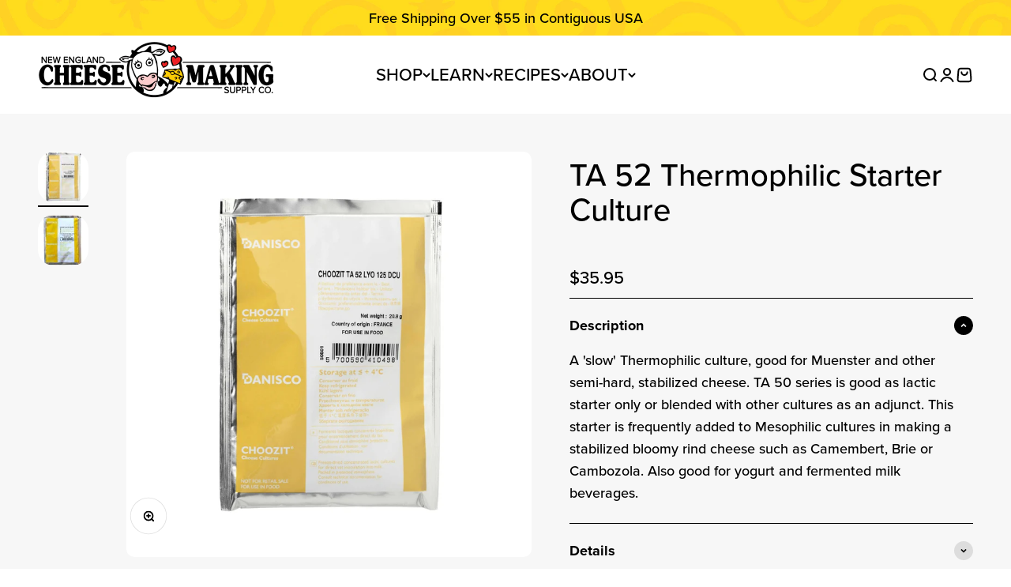

--- FILE ---
content_type: text/html; charset=utf-8
request_url: https://cheesemaking.com/collections/products/products/thermophilic-starter-culture-ta-52
body_size: 148820
content:















<!doctype html>
<html class="no-js" lang="en" dir="ltr">
    <head>                   
        <style>
    @font-face {
        font-family:"proxima-nova";
        src:url("[data-uri]") format("woff2");
        font-display:auto;
        font-style:normal;
        font-weight:400;
        font-stretch:normal;
    }  
    @font-face {
        font-family:"proxima-nova";
        src:url("[data-uri]") format("woff2");
        font-display:auto;
        font-style:normal;
        font-weight:500;
        font-stretch:normal;
    }
    @font-face {
        font-family:"proxima-nova";
        src:url("[data-uri]") format("woff2");
        font-display:auto;
        font-style:normal;
        font-weight:700;
        font-stretch:normal;
    }  
</style>
        <style id="w3_bg_load">div:not(.bgImg), section:not(.bgImg), iframelazy:not(.bgimg){background-image:none !important;}</style>
<script>    
    var w3LazyloadByPx=200, 
        blankImageWebpUrl = "//cheesemaking.com/cdn/shop/t/106/assets/1x1-transaprent.webp?v=114869364001685864671741779888",             
        w3LazyloadJs = 1,       
        w3Inp = 1,
        w3ExcludedJs=0;
    var w3pageshow="";!function(){var t=EventTarget.prototype.addEventListener;let e=[],n=[];function i(t){n.click.push(t.target)}function s(t,i){i>3||n[t].forEach((function(a){var r=0;if(e[t].forEach((function(t){o(t,a)&&(r=1)})),!window.w3Html.eventEcr.includes(a)&&!r&&void 0!==a.click)return window.w3Html.eventEcr.push(a),a.click();window.w3Html.eventEcr.includes(a)||r||void 0!==a.click||["HTML","BODY"].includes(a.parentNode.tagName)||(n[t]=[],n[t].push(a.parentNode),s(t,i++))}))}function o(t,e){return t==e||"string"==typeof e.tagName&&!["HTML","BODY"].includes(e.tagName)&&o(t,e.parentNode)}e.click=[],n.click=[],n.touchstart=[],window.w3Html=[],window.w3Html.eventEcr=[],window.w3Html.class="",window.w3Html["css-preloaded"]=0,window.w3Html["data-css"]=0,window.w3Html["data-css-loaded"]=0,"onpageshow"in window&&(window.onpageshow=function(t){w3pageshow=t}),EventTarget.prototype.addEventListener=function(n,i,s){["click","touchstart","keydown","keyup","input","blur","focus","pointerup","pointerdown"].includes(n)&&(-1==window.w3Html.class.indexOf("w3_start")&&["click","touchstart"].includes(n)&&e.click.push(this),w3Inp&&["keydown","keyup","input","blur","focus","pointerup","pointerdown"].includes(n)&&-1==i.toString().indexOf("preventDefault")&&-1==i.toString().indexOf("stopPropagation(")&&-1==i.toString().indexOf("event.dispatch.apply")&&(null==s||null!=s&&"boolean"!=typeof s.passive)&&((s=null!=s?s:[]).passive=!0)),w3Inp&&-1!=window.location.href.indexOf("?test-inp=")&&console.log("rocket",this,n,i,s),t.call(this,n,i,s)},document.querySelector("html").addEventListener("click",i,{passive:!0}),window.addEventListener("w3-load",(function t(){return-1!=window.w3Html.class.indexOf("jsload")?(document.querySelector("html").removeEventListener("click",i),setTimeout((function(){s("click",0)}),100)):setTimeout((function(){t()}),50)}),{passive:!0})}();class w3LoadScripts{constructor(t){this.triggerEvents=t,this.eventOptions={passive:!0},this.userEventListener=this.triggerListener.bind(this),this.lazyTrigger,this.styleLoadFired,this.lazyScriptsLoadFired=0,this.scriptsLoadFired=0,this.excluded_js=w3ExcludedJs,this.w3LazyloadJs=w3LazyloadJs,this.w3_fonts="undefined"!=typeof w3GoogleFont?w3GoogleFont:[],this.w3Styles=[],this.w3Scripts={normal:[],async:[],defer:[],lazy:[]},this.allJQueries=[]}userEventsAdd(t){this.triggerEvents.forEach((e=>window.addEventListener(e,t.userEventListener,t.eventOptions)))}userEventsRemove(t){this.triggerEvents.forEach((e=>window.removeEventListener(e,t.userEventListener,t.eventOptions)))}async triggerListener(){return await this.repaintFrame(),"function"==typeof requestIdleCallback?this.idleCallback():this.setTimeoutCallEvents()}idleCallback(){return requestIdleCallback((t=>{this.callEvents()}),{timeout:50})}setTimeoutCallEvents(){return setTimeout((function(t){t.callEvents()}),150,this)}callEvents(){this.userEventsRemove(this),this.lazyScriptsLoadFired=1,this.addHtmlClass("w3_user"),"loading"===document.readyState?(document.addEventListener("DOMContentLoaded",this.loadStyleResources.bind(this)),!this.scriptsLoadFire&&document.addEventListener("DOMContentLoaded",this.loadResources.bind(this))):(this.loadStyleResources(),!this.scriptsLoadFire&&this.loadResources())}async loadStyleResources(){this.styleLoadFired||(this.styleLoadFired=!0,this.registerStyles(),window.w3Html["data-css"]=this.w3Styles.length,this.preloadScripts(this.w3Styles),this.loadStylesPreloaded(),this.loadFonts(this.w3_fonts))}async loadStylesPreloaded(){setTimeout((function(t){1==window.w3Html["css-preloaded"]?t.loadStyles(t.w3Styles):t.loadStylesPreloaded()}),200,this)}async loadResources(){this.scriptsLoadFired||(this.scriptsLoadFired=!0,this.holdEventListeners(),this.exeDocumentWrite(),this.registerScripts(),this.addHtmlClass("w3_start"),"function"==typeof w3EventsOnStartJs&&w3EventsOnStartJs(),this.preloadScripts(this.w3Scripts.normal),this.preloadScripts(this.w3Scripts.defer),this.preloadScripts(this.w3Scripts.async),this.w3Analytics(),this.w3Boomerang(),await this.loadScripts(this.w3Scripts.normal),await this.loadScripts(this.w3Scripts.defer),await this.loadScripts(this.w3Scripts.async),await this.executeDomcontentloaded(),await this.executeWindowLoad(),window.dispatchEvent(new Event("w3-scripts-loaded")),this.addHtmlClass("w3_js"),"function"==typeof w3EventsOnEndJs&&w3EventsOnEndJs(),this.lazyTrigger=setInterval(this.w3TriggerLazyScript,500,this))}async w3TriggerLazyScript(t){t.lazyScriptsLoadFired&&(await t.loadScripts(t.w3Scripts.lazy),t.addHtmlClass("jsload"),setTimeout(function(){t.addHtmlClass("jsload2")},1000),clearInterval(t.lazyTrigger))}addHtmlClass(t){document.getElementsByTagName("html")[0].classList.add(t),window.w3Html.class+=" "+t}registerScripts(){document.querySelectorAll("script[type=lazyJs]").forEach((t=>{t.hasAttribute("src")?t.hasAttribute("async")&&!1!==t.async?this.w3Scripts.async.push(t):t.hasAttribute("defer")&&!1!==t.defer||"module"===t.getAttribute("data-w3-type")?this.w3Scripts.defer.push(t):this.w3Scripts.normal.push(t):this.w3Scripts.normal.push(t)})),document.querySelectorAll("script[type=lazyExJs]").forEach((t=>{this.w3Scripts.lazy.push(t)}))}registerStyles(){document.querySelectorAll("link[data-href]").forEach((t=>{this.w3Styles.push(t)}))}async executeScript(t){return new Promise(((e,n)=>{const i=document.createElement("script");[...t.attributes].forEach((t=>{let e=t.nodeName;"type"!==e&&("data-w3-type"===e&&(e="type"),i.setAttribute(e,t.nodeValue))})),t.hasAttribute("src")?(i.onload=()=>{e()},i.onerror=()=>{e()}):(i.text=t.text,e()),null!==t.parentNode&&t.parentNode.replaceChild(i,t)}))}async executeStyles(t){return function(t){t.href=t.getAttribute("data-href"),t.removeAttribute("data-href"),t.rel="stylesheet"}(t)}async loadScripts(t){const e=t.shift();return e?(await this.executeScript(e),this.loadScripts(t)):Promise.resolve()}async loadStyles(t){const e=t.shift();return e?(this.executeStyles(e),this.loadStyles(t)):"loaded"}async loadFonts(t){var e=document.createDocumentFragment();t.forEach((t=>{const n=document.createElement("link");n.href=t,n.rel="stylesheet",e.appendChild(n)})),document.head.appendChild(e)}preloadScripts(t){var e=document.createDocumentFragment(),n=0,i=this;[...t].forEach((s=>{const o=s.getAttribute("src"),a=s.getAttribute("data-href"),r=s.getAttribute("data-w3-type");if(o){const t=document.createElement("link");t.href=o,t.rel="module"==r?"modulepreload":"preload",t.as="script",e.appendChild(t)}else if(a){const s=document.createElement("link");s.href=a,s.rel="preload",s.as="style",n++,t.length==n&&(s.dataset.last=1),e.appendChild(s),s.onload=function(){fetch(this.href,{mode:"no-cors"}).then((t=>t.blob())).then((t=>{i.updateCssLoader()})).catch((t=>{i.updateCssLoader()}))},s.onerror=function(){i.updateCssLoader()}}})),document.head.appendChild(e)}updateCssLoader(){window.w3Html["data-css-loaded"]=window.w3Html["data-css-loaded"]+1,window.w3Html["data-css"]==window.w3Html["data-css-loaded"]&&(window.w3Html["css-preloaded"]=1)}holdEventListeners(){let t={};function e(e,n){!function(e){function n(n){return t[e].eventsToRewrite.indexOf(n)>=0?"w3-"+n:n}t[e]||(t[e]={originalFunctions:{add:e.addEventListener,remove:e.removeEventListener},eventsToRewrite:[]},e.addEventListener=function(){arguments[0]=n(arguments[0]),t[e].originalFunctions.add.apply(e,arguments)},e.removeEventListener=function(){arguments[0]=n(arguments[0]),t[e].originalFunctions.remove.apply(e,arguments)})}(e),t[e].eventsToRewrite.push(n)}function n(t,e){let n=t[e];Object.defineProperty(t,e,{get:()=>n||function(){},set(i){t["w3"+e]=n=i}})}e(document,"DOMContentLoaded"),e(window,"DOMContentLoaded"),e(window,"load"),e(window,"pageshow"),e(document,"readystatechange"),n(document,"onreadystatechange"),n(window,"onload"),n(window,"onpageshow")}bindFunc(t,e,n){if(-1==window.w3Html.class.indexOf("w3_js"))return setTimeout((function(t,e,n,i){t.bindFunc(e,n,i)}),50,this,t,e,n);t.bind(e)(n)}holdJquery(t){let e=window.jQuery;Object.defineProperty(window,"jQuery",{get:()=>e,set(n){if(n&&n.fn&&!t.allJQueries.includes(n)){n.fn.ready=n.fn.init.prototype.ready=function(e){if(void 0!==e)return t.scriptsLoadFired?t.domReadyFired?t.bindFunc(e,document,n):document.addEventListener("w3-DOMContentLoaded",(()=>t.bindFunc(e,document,n))):document.addEventListener("DOMContentLoaded",(()=>e.bind(document)(n))),n(document)};const e=n.fn.on;n.fn.on=n.fn.init.prototype.on=function(){if("ready"==arguments[0]||"w3-DOMContentLoad"==arguments[0]){if(this[0]!==document)return e.apply(this,arguments),this;if("string"!=typeof arguments[1])return t.bindFunc(arguments[1],document,n)}if(this[0]===window){function i(t){return t.split(" ").map((t=>"load"===t||0===t.indexOf("load")?"w3-jquery-load":t)).join(" ")}"string"==typeof arguments[0]||arguments[0]instanceof String?arguments[0]=i(arguments[0]):"object"==typeof arguments[0]&&Object.keys(arguments[0]).forEach((t=>{Object.assign(arguments[0],{[i(t)]:arguments[0][t]})[t]}))}return e.apply(this,arguments),this},t.allJQueries.push(n)}e=n}})}async executeDomcontentloaded(){this.domReadyFired=!0,document.w3readyState=document.readyState,await this.repaintFrame(),document.dispatchEvent(new Event("w3-DOMContentLoaded")),await this.repaintFrame(),window.dispatchEvent(new Event("w3-DOMContentLoaded")),await this.repaintFrame(),document.dispatchEvent(new Event("w3-readystatechange")),await this.repaintFrame(),document.w3onreadystatechange&&document.w3onreadystatechange()}async executeWindowLoad(){if(-1==window.w3Html.class.indexOf("w3_js"))return setTimeout((function(t){t.executeWindowLoad()}),10,this);await this.repaintFrame(),setTimeout((function(){window.dispatchEvent(new Event("w3-load"))}),100),await this.repaintFrame(),window.w3onload&&window.w3onload(),await this.repaintFrame(),this.allJQueries.forEach((t=>t(window).trigger("w3-jquery-load"))),window.dispatchEvent(new Event("w3-pageshow")),await this.repaintFrame(),window.w3onpageshow&&window.w3onpageshow(w3pageshow)}exeDocumentWrite(){const t=new Map;document.write=document.writeln=function(e){const n=document.currentScript,i=document.createRange(),s=n.parentElement;let o=t.get(n);void 0===o&&(o=n.nextSibling,t.set(n,o));const a=document.createDocumentFragment();i.setStart(a,0),a.appendChild(i.createContextualFragment(e)),s.insertBefore(a,o)}}async repaintFrame(){return new Promise((t=>requestAnimationFrame(t)))}static execute(){const t=new w3LoadScripts(["keydown","mousemove","touchmove","touchstart","touchend","wheel"]);t.userEventsAdd(t),document.w3readyState="loading",t.holdJquery(t),(!t.w3LazyloadJs||window.scrollY>50||"complete"==document.readyState||"interactive"==document.readyState)&&t.triggerListener();const e=setInterval((function(t){null!=document.body&&(document.body.getBoundingClientRect().top<-30&&t.triggerListener(),clearInterval(e))}),500,t)}w3Analytics(){document.querySelectorAll(".analytics").forEach(function(e){trekkie.integrations=!1;var t=document.createElement("script");t.innerHTML=e.innerHTML,e.parentNode.insertBefore(t,e.nextSibling),e.parentNode.removeChild(e)})}w3Boomerang(){document.querySelectorAll(".boomerang").forEach(function(e){window.BOOMR.version=!1;var t=document.createElement("script");t.innerHTML=e.innerHTML,e.parentNode.insertBefore(t,e.nextSibling),e.parentNode.removeChild(e)})}}w3LoadScripts.execute();	
</script>
<script>
(() => {
    try {        
        const setAttribute = (element, attr, value) => element.setAttribute(attr, value);
        const removeAttribute = (element, attr) => element.removeAttribute(attr);        
        const observer = new MutationObserver((mutations) => {
            mutations.forEach(({ addedNodes }) => {
                addedNodes.forEach((node) => {
                    if (node.nodeType === 1) {
                        if (node.tagName === "SCRIPT" && node.id === 'web-pixels-manager-setup') {                        
                            node.type = "lazyJs";
                        } else if (node.tagName === "SCRIPT" && node.innerHTML.includes('frcp')) {                                                    
                            node.type = "lazyJs";
                        } else if (node.tagName === "SCRIPT" && node.src.includes('visely-recommendations-core.js')) {                                                  
                            node.type = "lazyJs";
                        } else if (node.tagName === "LINK" && node.href.includes('tabs-studio-')) {                        
                            if (node.href) {
                                // node.setAttribute("data-latehref", node.href);
                                // node.removeAttribute("href");
                            }                             
                        } 
                    }
                });
            });
            if (document.documentElement.classList.contains("w3_start")) {
                observer.disconnect();
            }
        });
        observer.observe(document.documentElement, {
            childList: true,
            subtree: true
        });
    } catch (error) {
        console.error("Error in MutationObserver:", error);
    }
})();  
</script>
       

        <link rel="preconnect" href="https://cdn1.stamped.io">
<link rel="dns-prefetch" href="https://cdn1.stamped.io">
        <meta charset="utf-8"><meta name="viewport" content="width=device-width, initial-scale=1.0, height=device-height, minimum-scale=1.0, maximum-scale=1.0">
        <meta name="theme-color" content="#ffffff">

        <title>TA 52 Thermophilic Starter Culture for Cheesemaking</title><meta name="description" content="Use TA 52 thermophilic starter culture for making firm, flavorful cheeses like Swiss and Parmesan. Ensures proper fermentation and texture development.">


    <link rel="canonical" href="https://cheesemaking.com/products/thermophilic-starter-culture-ta-52">
  
<link rel="shortcut icon" href="//cheesemaking.com/cdn/shop/files/new-england-cheesemaking-supply-company-logo_png.png?v=1739936111&width=96">
            <link rel="apple-touch-icon" href="//cheesemaking.com/cdn/shop/files/new-england-cheesemaking-supply-company-logo_png.png?v=1739936111&width=180"><link rel="preconnect" href="https://cdn.shopify.com">
        <link rel="preconnect" href="https://fonts.shopifycdn.com" crossorigin>
        <link rel="dns-prefetch" href="https://productreviews.shopifycdn.com">              
        
        
        <link rel="stylesheet" data-href="https://cdn.jsdelivr.net/npm/swiper@11/swiper-bundle.min.css" />
        <script type="lazyJs" src="https://cdn.jsdelivr.net/npm/swiper@11/swiper-bundle.min.js"></script>
        
<meta property="og:type" content="product">
  <meta property="og:title" content="TA 52 Thermophilic Starter Culture">
  <meta property="product:price:amount" content="35.95">
  <meta property="product:price:currency" content="USD"><meta property="og:image" content="https://cheesemaking.com/cdn/shop/products/choozit-ta-52-thermophilic-starter-culture-cheese-cultures-for-muenster-brie-yogurt.jpg?v=1744673415&width=2048">
  <meta property="og:image:secure_url" content="https://cheesemaking.com/cdn/shop/products/choozit-ta-52-thermophilic-starter-culture-cheese-cultures-for-muenster-brie-yogurt.jpg?v=1744673415&width=2048">
  <meta property="og:image:width" content="2048">
  <meta property="og:image:height" content="2048"><meta property="og:description" content="Use TA 52 thermophilic starter culture for making firm, flavorful cheeses like Swiss and Parmesan. Ensures proper fermentation and texture development."><meta property="og:url" content="https://cheesemaking.com/products/thermophilic-starter-culture-ta-52">
<meta property="og:site_name" content="New England Cheesemaking Supply Company"><meta name="twitter:card" content="summary"><meta name="twitter:title" content="TA 52 Thermophilic Starter Culture">
  <meta name="twitter:description" content="A &#39;slow&#39; Thermophilic culture, good for Muenster and other semi-hard, stabilized cheese. TA 50 series is good as lactic starter only or blended with other cultures as an adjunct. This starter is frequently added to Mesophilic cultures in making a stabilized bloomy rind cheese such as Camembert, Brie or Cambozola. Also good for yogurt and fermented milk beverages."><meta name="twitter:image" content="https://cheesemaking.com/cdn/shop/products/choozit-ta-52-thermophilic-starter-culture-cheese-cultures-for-muenster-brie-yogurt.jpg?crop=center&height=1200&v=1744673415&width=1200">
  <meta name="twitter:image:alt" content="Choozit TA 52 Thermophilic Starter Culture for cheese making, used to make Muenster and other types of bloomy rind cheese.">
  <script type="application/ld+json">
  {
    "@context": "https://schema.org",
    "@type": "Product",
    "productID": 4365119717421,
    "name": "TA 52 Thermophilic Starter Culture",
    "description": "A 'slow' Thermophilic culture, good for Muenster and other semi-hard, stabilized cheese. TA 50 series is good as lactic starter only or blended with other cultures as an adjunct. This starter is frequently added to Mesophilic cultures in making a stabilized bloomy rind cheese such as Camembert, Brie or Cambozola. Also good for yogurt and fermented milk beverages.",
    "category": "Cultures",
    "url": "https://cheesemaking.com/products/thermophilic-starter-culture-ta-52",
    "image": {
      "@type": "ImageObject",
      "url": "https://cheesemaking.com/cdn/shop/products/choozit-ta-52-thermophilic-starter-culture-cheese-cultures-for-muenster-brie-yogurt.jpg?v=1744673415&width=1200",
      "name": "Choozit TA 52 Thermophilic Starter Culture for cheese making, used to make Muenster and other types of bloomy rind cheese.",
      "width": 1200,
      "height": 1200
    },
    "brand": {
      "@type": "Brand",
      "name": "Danisco"
    }, "sku": "C509"
, "weight": {
        "@type": "QuantitativeValue",
        "unitText": "oz",
        "value": 0.6
      }, "aggregateRating": {
        "@type": "AggregateRating",
        "ratingValue": "5",
        "reviewCount": "2"
      }, "offers": {
      "@type": "Offer",
      "name": "TA 52 Thermophilic Starter Culture",
      "url": "https://cheesemaking.com/products/thermophilic-starter-culture-ta-52?variant=31253253750829",
      "price": 35.95,
      "priceCurrency": "USD",
      "availability": "https://schema.org/InStock",
      "priceValidUntil": "2026-02-23",
      "hasMerchantReturnPolicy": {
        "@type": "MerchantReturnPolicy",
        "merchantReturnDays": 365,
        "returnPolicyCategory": "https://schema.org/MerchantReturnFiniteReturnWindow",
        "merchantReturnLink": "https://cheesemaking.com/pages/ordering-information"
      }, "sku": "C509"
}
  }
  </script>



  <script type="application/ld+json">
  {
    "@context": "https://schema.org",
    "@type": "BreadcrumbList",
  "itemListElement": [{
      "@type": "ListItem",
      "position": 1,
      "name": "Home",
      "item": "https://cheesemaking.com"
    },{
          "@type": "ListItem",
          "position": 2,
          "name": "Home Cheese Making Supplies",
          "item": "https://cheesemaking.com/collections/products"
        }, {
          "@type": "ListItem",
          "position": 3,
          "name": "TA 52 Thermophilic Starter Culture",
          "item": "https://cheesemaking.com/products/thermophilic-starter-culture-ta-52"
        }]
  }
  </script>

<style>
  @font-face {
    font-family: 'Souvenir STD Light';
    src: url(//cheesemaking.com/cdn/shop/t/106/assets/souvenirstd-light.woff2?v=28832961731455068621741779888) format('woff2'),
      url(//cheesemaking.com/cdn/shop/t/106/assets/souvenirstd-light.woff?v=175613428098979468001741779888) format('woff');
    font-weight: bold;
    font-style: normal;
    font-display: swap;
  }

  @font-face {
    font-family: 'Souvenir STD Medium';
    src: url(//cheesemaking.com/cdn/shop/t/106/assets/souvenirstd-medium.woff2?v=141932656706915667331741779888) format('woff2'),
      url(//cheesemaking.com/cdn/shop/t/106/assets/souvenirstd-medium.woff?v=9208594383964894211741779888) format('woff');
    font-weight: bold;
    font-style: normal;
    font-display: swap;
  }
</style>

<link rel="stylesheet" data-href="//cheesemaking.com/cdn/shop/t/106/assets/site_custom_font.css?v=47059632174857882231762951794">
<style>
  :root {
    /**
     * ---------------------------------------------------------------------
     * SPACING VARIABLES
     *
     * We are using a spacing inspired from frameworks like Tailwind CSS.
     * ---------------------------------------------------------------------
     */
    --spacing-0-5: 0.125rem; /* 2px */
    --spacing-1: 0.25rem; /* 4px */
    --spacing-1-5: 0.375rem; /* 6px */
    --spacing-2: 0.5rem; /* 8px */
    --spacing-2-5: 0.625rem; /* 10px */
    --spacing-3: 0.75rem; /* 12px */
    --spacing-3-5: 0.875rem; /* 14px */
    --spacing-4: 1rem; /* 16px */
    --spacing-4-5: 1.125rem; /* 18px */
    --spacing-5: 1.25rem; /* 20px */
    --spacing-5-5: 1.375rem; /* 22px */
    --spacing-6: 1.5rem; /* 24px */
    --spacing-6-5: 1.625rem; /* 26px */
    --spacing-7: 1.75rem; /* 28px */
    --spacing-7-5: 1.875rem; /* 30px */
    --spacing-8: 2rem; /* 32px */
    --spacing-8-5: 2.125rem; /* 34px */
    --spacing-9: 2.25rem; /* 36px */
    --spacing-9-5: 2.375rem; /* 38px */
    --spacing-10: 2.5rem; /* 40px */
    --spacing-11: 2.75rem; /* 44px */
    --spacing-12: 3rem; /* 48px */
    --spacing-14: 3.5rem; /* 56px */
    --spacing-16: 4rem; /* 64px */
    --spacing-18: 4.5rem; /* 72px */
    --spacing-20: 5rem; /* 80px */
    --spacing-24: 6rem; /* 96px */
    --spacing-28: 7rem; /* 112px */
    --spacing-32: 8rem; /* 128px */
    --spacing-36: 9rem; /* 144px */
    --spacing-40: 10rem; /* 160px */
    --spacing-44: 11rem; /* 176px */
    --spacing-48: 12rem; /* 192px */
    --spacing-52: 13rem; /* 208px */
    --spacing-56: 14rem; /* 224px */
    --spacing-60: 15rem; /* 240px */
    --spacing-64: 16rem; /* 256px */
    --spacing-72: 18rem; /* 288px */
    --spacing-80: 20rem; /* 320px */
    --spacing-96: 24rem; /* 384px */

    /* Container */
    --container-max-width: 1600px;
    --container-narrow-max-width: 1350px;
    --container-gutter: var(--spacing-5);
    --section-outer-spacing-block: var(--spacing-8);
    --section-inner-max-spacing-block: var(--spacing-8);
    --section-inner-spacing-inline: var(--container-gutter);
    --section-stack-spacing-block: var(--spacing-8);

    /* Grid gutter */
    --grid-gutter: var(--spacing-5);

    /* Product list settings */
    --product-list-row-gap: var(--grid-gutter);
    --product-list-column-gap: var(--grid-gutter);

    /* Form settings */
    --input-gap: var(--spacing-2);
    --input-height: 2.625rem;
    --input-padding-inline: var(--spacing-4);

    /* Other sizes */
    --sticky-area-height: calc(var(--sticky-announcement-bar-enabled, 0) * var(--announcement-bar-height, 0px) + var(--sticky-header-enabled, 0) * var(--header-height, 0px));

    /* RTL support */
    --transform-logical-flip: 1;
    --transform-origin-start: left;
    --transform-origin-end: right;

    /**
     * ---------------------------------------------------------------------
     * TYPOGRAPHY
     * ---------------------------------------------------------------------
     */

    /* Font properties */
    --heading-font-family: "Souvenir STD Medium", sans-serif;
    --heading-font-weight: 600;
    --heading-font-style: normal;
    --heading-text-transform: normal;
    --heading-letter-spacing: -0.02em;
    --text-font-family: "proxima-nova", sans-serif;
    --text-font-weight: 500;
    --text-font-style: normal;
    --text-letter-spacing: 0.0em;

    /* Font sizes */
    --text-h0: 3rem;
    --text-h1: 2.5rem;
    --text-h2: 2rem;
    --text-h3: 1.5rem;
    --text-h4: 1.375rem;
    --text-h5: 1.125rem;
    --text-h6: 1rem;
    --text-xs: 0.9375rem;
    --text-sm: 1.0rem;
    --text-base: 1.125rem;
    --text-lg: 1.375rem;

    /**
     * ---------------------------------------------------------------------
     * COLORS
     * ---------------------------------------------------------------------
     */

    /* Color settings */--accent: 0 0 0;
    --text-primary: 0 0 0;
    --background-primary: 255 255 255;
    --dialog-background: 255 255 255;
    --border-color: var(--text-color, var(--text-primary)) / 0.12;

    /* Button colors */
    --button-background-primary: 0 0 0;
    --button-text-primary: 255 255 255;
    --button-background-secondary: 0 0 0;
    --button-text-secondary: 255 255 255;

    /* Status colors */
    --success-background: 224 244 232;
    --success-text: 0 163 65;
    --warning-background: 231 243 255;
    --warning-text: 51 153 255;
    --error-background: 255 224 224;
    --error-text: 255 0 0;

    /* Product colors */
    --on-sale-text: 255 153 0;
    --on-sale-badge-background: 255 153 0;
    --on-sale-badge-text: 0 0 0;
    --sold-out-badge-background: 0 0 0;
    --sold-out-badge-text: 255 255 255;
    --primary-badge-background: 248 211 78;
    --primary-badge-text: 0 0 0;
    --beginner-badge-background: 204 255 204;
    --beginner-badge-text: 0 102 51;
    --intermediate-badge-background: 204 255 255;
    --intermediate-badge-text: 0 51 102;
    --advanced-badge-background: 255 204 102;
    --advanced-badge-text: 153 51 51;
    --star-color: 0 0 0;
    --product-card-background: 255 255 255;
    --product-card-text: 0 0 0;

    /* Header colors */
    --header-background: 255 255 255;
    --header-text: 0 0 0;

    /* Footer colors */
    --footer-background: 255 246 209;
    --footer-text: 0 0 0;

    /* Rounded variables (used for border radius) */
    --rounded-xs: 0.25rem;
    --rounded-sm: 0.3125rem;
    --rounded: 0.625rem;
    --rounded-lg: 1.25rem;
    --rounded-full: 9999px;

    --rounded-button: 3.75rem;
    --rounded-input: 0.625rem;

    /* Box shadow */
    --shadow-sm: 0 2px 8px rgb(var(--text-primary) / 0.0);
    --shadow: 0 5px 15px rgb(var(--text-primary) / 0.0);
    --shadow-md: 0 5px 30px rgb(var(--text-primary) / 0.0);
    --shadow-block: 0px 18px 50px rgb(var(--text-primary) / 0.0);

    /**
     * ---------------------------------------------------------------------
     * OTHER
     * ---------------------------------------------------------------------
     */

    --cursor-close-svg-url: url(//cheesemaking.com/cdn/shop/t/106/assets/cursor-close.svg?v=147174565022153725511741779888);
    --cursor-zoom-in-svg-url: url(//cheesemaking.com/cdn/shop/t/106/assets/cursor-zoom-in.svg?v=154953035094101115921741779888);
    --cursor-zoom-out-svg-url: url(//cheesemaking.com/cdn/shop/t/106/assets/cursor-zoom-out.svg?v=16155520337305705181741779888);
    --checkmark-svg-url: url(//cheesemaking.com/cdn/shop/t/106/assets/checkmark.svg?v=77552481021870063511741779888);
  }

  [dir="rtl"]:root {
    /* RTL support */
    --transform-logical-flip: -1;
    --transform-origin-start: right;
    --transform-origin-end: left;
  }

  @media screen and (min-width: 700px) {
    :root {
      /* Typography (font size) */
      --text-h0: 4rem;
      --text-h1: 3rem;
      --text-h2: 2.5rem;
      --text-h3: 2rem;
      --text-h4: 1.625rem;
      --text-h5: 1.25rem;
      --text-h6: 1.125rem;

      --text-xs: 0.875rem;
      --text-sm: 1.0rem;
      --text-base: 1.125rem;
      --text-lg: 1.375rem;

      /* Spacing */
      --container-gutter: 2rem;
      --section-outer-spacing-block: var(--spacing-12);
      --section-inner-max-spacing-block: var(--spacing-10);
      --section-inner-spacing-inline: var(--spacing-10);
      --section-stack-spacing-block: var(--spacing-10);

      /* Grid gutter */
      --grid-gutter: var(--spacing-6);

      /* Product list settings */
      --product-list-row-gap: var(--grid-gutter);

      /* Form settings */
      --input-gap: 1rem;
      --input-height: 3.125rem;
      --input-padding-inline: var(--spacing-5);
    }
  }

  @media screen and (min-width: 1000px) {
    :root {
      /* Spacing settings */
      --container-gutter: var(--spacing-12);
      --section-outer-spacing-block: var(--spacing-14);
      --section-inner-max-spacing-block: var(--spacing-12);
      --section-inner-spacing-inline: var(--spacing-12);
      --section-stack-spacing-block: var(--spacing-10);
    }
  }

  @media screen and (min-width: 1150px) {
    :root {
      /* Spacing settings */
      --container-gutter: var(--spacing-12);
      --section-outer-spacing-block: var(--spacing-14);
      --section-inner-max-spacing-block: var(--spacing-12);
      --section-inner-spacing-inline: var(--spacing-12);
      --section-stack-spacing-block: var(--spacing-12);
    }
  }

  @media screen and (min-width: 1400px) {
    :root {
      /* Typography (font size) */
      --text-h0: 5rem;
      --text-h1: 3.75rem;
      --text-h2: 3rem;
      --text-h3: 2.25rem;
      --text-h4: 2rem;
      --text-h5: 1.5rem;
      --text-h6: 1.25rem;

      --section-outer-spacing-block: var(--spacing-16);
      --section-inner-max-spacing-block: var(--spacing-14);
      --section-inner-spacing-inline: var(--spacing-14);
    }
  }

  @media screen and (min-width: 1600px) {
    :root {
      --section-outer-spacing-block: var(--spacing-16);
      --section-inner-max-spacing-block: var(--spacing-16);
      --section-inner-spacing-inline: var(--spacing-16);
    }
  }

  /**
   * ---------------------------------------------------------------------
   * LIQUID DEPENDANT CSS
   *
   * Our main CSS is Liquid free, but some very specific features depend on
   * theme settings, so we have them here
   * ---------------------------------------------------------------------
   */@media screen and (pointer: fine) {
        .button:not([disabled]):hover, .btn:not([disabled]):hover, .shopify-payment-button__button--unbranded:not([disabled]):hover {
          --button-background-opacity: 0.85;
        }

        .button--subdued:not([disabled]):hover {
          --button-background: var(--text-color) / .05 !important;
        }
      }</style><script>
  document.documentElement.classList.replace('no-js', 'js');

  // This allows to expose several variables to the global scope, to be used in scripts
  window.themeVariables = {
    settings: {
      showPageTransition: false,
      headingApparition: "none",
      pageType: "product",
      moneyFormat: "${{amount}}",
      moneyWithCurrencyFormat: "${{amount}} USD",
      currencyCodeEnabled: false,
      cartType: "popover",
      showDiscount: true,
      discountMode: "percentage"
    },

    strings: {
      accessibilityClose: "Close",
      accessibilityNext: "Next",
      accessibilityPrevious: "Previous",
      addToCartButton: "Add to cart",
      soldOutButton: "Sold out",
      preOrderButton: "Pre-order",
      unavailableButton: "Unavailable",
      closeGallery: "Close gallery",
      zoomGallery: "Zoom",
      errorGallery: "Image cannot be loaded",
      soldOutBadge: "Sold out",
      discountBadge: "Save @@",
      sku: "SKU:",
      searchNoResults: "No results could be found.",
      addOrderNote: "Add order note",
      editOrderNote: "Edit order note",
      shippingEstimatorNoResults: "Sorry, we do not ship to your address.",
      shippingEstimatorOneResult: "There is one shipping rate for your address:",
      shippingEstimatorMultipleResults: "There are several shipping rates for your address:",
      shippingEstimatorError: "One or more error occurred while retrieving shipping rates:"
    },

    breakpoints: {
      'sm': 'screen and (min-width: 700px)',
      'md': 'screen and (min-width: 1000px)',
      'lg': 'screen and (min-width: 1150px)',
      'xl': 'screen and (min-width: 1400px)',

      'sm-max': 'screen and (max-width: 699px)',
      'md-max': 'screen and (max-width: 999px)',
      'lg-max': 'screen and (max-width: 1149px)',
      'xl-max': 'screen and (max-width: 1399px)'
    }
  };// For detecting native share
  document.documentElement.classList.add(`native-share--${navigator.share ? 'enabled' : 'disabled'}`);// We save the product ID in local storage to be eventually used for recently viewed section
    try {
      const recentlyViewedProducts = new Set(JSON.parse(localStorage.getItem('theme:recently-viewed-products') || '[]'));

      recentlyViewedProducts.delete(4365119717421); // Delete first to re-move the product
      recentlyViewedProducts.add(4365119717421);

      localStorage.setItem('theme:recently-viewed-products', JSON.stringify(Array.from(recentlyViewedProducts.values()).reverse()));
    } catch (e) {
      // Safari in private mode does not allow setting item, we silently fail
    }</script><script defer type="module" src="//cheesemaking.com/cdn/shop/t/106/assets/vendor.min.js?v=110209841862038618801741779888"></script>
<script defer type="module" src="//cheesemaking.com/cdn/shop/t/106/assets/theme.js?v=87112296385162217841741779923"></script>
<script defer type="module" src="//cheesemaking.com/cdn/shop/t/106/assets/sections.js?v=68051330400719928591742217941"></script>
    
  <script>window.performance && window.performance.mark && window.performance.mark('shopify.content_for_header.start');</script><meta name="google-site-verification" content="-D3DmNaSM_ubwo8js24ZhkCnbH6Lcoh7QWkGXbNnT-Q">
<meta name="facebook-domain-verification" content="0skxmcy8ciymcmv30pdc4rzqn5nh55">
<meta id="shopify-digital-wallet" name="shopify-digital-wallet" content="/28362982/digital_wallets/dialog">
<meta name="shopify-checkout-api-token" content="b77ec49486f30f035175248c6ba6277b">
<meta id="in-context-paypal-metadata" data-shop-id="28362982" data-venmo-supported="false" data-environment="production" data-locale="en_US" data-paypal-v4="true" data-currency="USD">
<link rel="alternate" type="application/json+oembed" href="https://cheesemaking.com/products/thermophilic-starter-culture-ta-52.oembed">
<script type="lazyJs" src="/checkouts/internal/preloads.js?locale=en-US"></script>
<link rel="preconnect" href="https://shop.app" crossorigin="anonymous">
<script type="lazyJs" src="https://shop.app/checkouts/internal/preloads.js?locale=en-US&shop_id=28362982" crossorigin="anonymous"></script>
<script id="shopify-features" type="application/json">{"accessToken":"b77ec49486f30f035175248c6ba6277b","betas":["rich-media-storefront-analytics"],"domain":"cheesemaking.com","predictiveSearch":true,"shopId":28362982,"locale":"en"}</script>
<script>var Shopify = Shopify || {};
Shopify.shop = "cheesemaking-supply-co.myshopify.com";
Shopify.locale = "en";
Shopify.currency = {"active":"USD","rate":"1.0"};
Shopify.country = "US";
Shopify.theme = {"name":"GW: OPT VER : Cheesemaking | 2025-02-16","id":139321409581,"schema_name":"Impact","schema_version":"4.6.0","theme_store_id":null,"role":"main"};
Shopify.theme.handle = "null";
Shopify.theme.style = {"id":null,"handle":null};
Shopify.cdnHost = "cheesemaking.com/cdn";
Shopify.routes = Shopify.routes || {};
Shopify.routes.root = "/";</script>
<script type="module">!function(o){(o.Shopify=o.Shopify||{}).modules=!0}(window);</script>
<script>!function(o){function n(){var o=[];function n(){o.push(Array.prototype.slice.apply(arguments))}return n.q=o,n}var t=o.Shopify=o.Shopify||{};t.loadFeatures=n(),t.autoloadFeatures=n()}(window);</script>
<script>
  window.ShopifyPay = window.ShopifyPay || {};
  window.ShopifyPay.apiHost = "shop.app\/pay";
  window.ShopifyPay.redirectState = null;
</script>
<script id="shop-js-analytics" type="application/json">{"pageType":"product"}</script>
<script type="lazyJs" async data-w3-type="module" type="lazyJs" src="//cheesemaking.com/cdn/shopifycloud/shop-js/modules/v2/client.init-shop-cart-sync_BT-GjEfc.en.esm.js"></script>
<script type="lazyJs" async data-w3-type="module" type="lazyJs" src="//cheesemaking.com/cdn/shopifycloud/shop-js/modules/v2/chunk.common_D58fp_Oc.esm.js"></script>
<script type="lazyJs" async data-w3-type="module" type="lazyJs" src="//cheesemaking.com/cdn/shopifycloud/shop-js/modules/v2/chunk.modal_xMitdFEc.esm.js"></script>
<script type="module">
  await import("//cheesemaking.com/cdn/shopifycloud/shop-js/modules/v2/client.init-shop-cart-sync_BT-GjEfc.en.esm.js");
await import("//cheesemaking.com/cdn/shopifycloud/shop-js/modules/v2/chunk.common_D58fp_Oc.esm.js");
await import("//cheesemaking.com/cdn/shopifycloud/shop-js/modules/v2/chunk.modal_xMitdFEc.esm.js");

  window.Shopify.SignInWithShop?.initShopCartSync?.({"fedCMEnabled":true,"windoidEnabled":true});

</script>
<script>
  window.Shopify = window.Shopify || {};
  if (!window.Shopify.featureAssets) window.Shopify.featureAssets = {};
  window.Shopify.featureAssets['shop-js'] = {"shop-cart-sync":["modules/v2/client.shop-cart-sync_DZOKe7Ll.en.esm.js","modules/v2/chunk.common_D58fp_Oc.esm.js","modules/v2/chunk.modal_xMitdFEc.esm.js"],"init-fed-cm":["modules/v2/client.init-fed-cm_B6oLuCjv.en.esm.js","modules/v2/chunk.common_D58fp_Oc.esm.js","modules/v2/chunk.modal_xMitdFEc.esm.js"],"shop-cash-offers":["modules/v2/client.shop-cash-offers_D2sdYoxE.en.esm.js","modules/v2/chunk.common_D58fp_Oc.esm.js","modules/v2/chunk.modal_xMitdFEc.esm.js"],"shop-login-button":["modules/v2/client.shop-login-button_QeVjl5Y3.en.esm.js","modules/v2/chunk.common_D58fp_Oc.esm.js","modules/v2/chunk.modal_xMitdFEc.esm.js"],"pay-button":["modules/v2/client.pay-button_DXTOsIq6.en.esm.js","modules/v2/chunk.common_D58fp_Oc.esm.js","modules/v2/chunk.modal_xMitdFEc.esm.js"],"shop-button":["modules/v2/client.shop-button_DQZHx9pm.en.esm.js","modules/v2/chunk.common_D58fp_Oc.esm.js","modules/v2/chunk.modal_xMitdFEc.esm.js"],"avatar":["modules/v2/client.avatar_BTnouDA3.en.esm.js"],"init-windoid":["modules/v2/client.init-windoid_CR1B-cfM.en.esm.js","modules/v2/chunk.common_D58fp_Oc.esm.js","modules/v2/chunk.modal_xMitdFEc.esm.js"],"init-shop-for-new-customer-accounts":["modules/v2/client.init-shop-for-new-customer-accounts_C_vY_xzh.en.esm.js","modules/v2/client.shop-login-button_QeVjl5Y3.en.esm.js","modules/v2/chunk.common_D58fp_Oc.esm.js","modules/v2/chunk.modal_xMitdFEc.esm.js"],"init-shop-email-lookup-coordinator":["modules/v2/client.init-shop-email-lookup-coordinator_BI7n9ZSv.en.esm.js","modules/v2/chunk.common_D58fp_Oc.esm.js","modules/v2/chunk.modal_xMitdFEc.esm.js"],"init-shop-cart-sync":["modules/v2/client.init-shop-cart-sync_BT-GjEfc.en.esm.js","modules/v2/chunk.common_D58fp_Oc.esm.js","modules/v2/chunk.modal_xMitdFEc.esm.js"],"shop-toast-manager":["modules/v2/client.shop-toast-manager_DiYdP3xc.en.esm.js","modules/v2/chunk.common_D58fp_Oc.esm.js","modules/v2/chunk.modal_xMitdFEc.esm.js"],"init-customer-accounts":["modules/v2/client.init-customer-accounts_D9ZNqS-Q.en.esm.js","modules/v2/client.shop-login-button_QeVjl5Y3.en.esm.js","modules/v2/chunk.common_D58fp_Oc.esm.js","modules/v2/chunk.modal_xMitdFEc.esm.js"],"init-customer-accounts-sign-up":["modules/v2/client.init-customer-accounts-sign-up_iGw4briv.en.esm.js","modules/v2/client.shop-login-button_QeVjl5Y3.en.esm.js","modules/v2/chunk.common_D58fp_Oc.esm.js","modules/v2/chunk.modal_xMitdFEc.esm.js"],"shop-follow-button":["modules/v2/client.shop-follow-button_CqMgW2wH.en.esm.js","modules/v2/chunk.common_D58fp_Oc.esm.js","modules/v2/chunk.modal_xMitdFEc.esm.js"],"checkout-modal":["modules/v2/client.checkout-modal_xHeaAweL.en.esm.js","modules/v2/chunk.common_D58fp_Oc.esm.js","modules/v2/chunk.modal_xMitdFEc.esm.js"],"shop-login":["modules/v2/client.shop-login_D91U-Q7h.en.esm.js","modules/v2/chunk.common_D58fp_Oc.esm.js","modules/v2/chunk.modal_xMitdFEc.esm.js"],"lead-capture":["modules/v2/client.lead-capture_BJmE1dJe.en.esm.js","modules/v2/chunk.common_D58fp_Oc.esm.js","modules/v2/chunk.modal_xMitdFEc.esm.js"],"payment-terms":["modules/v2/client.payment-terms_Ci9AEqFq.en.esm.js","modules/v2/chunk.common_D58fp_Oc.esm.js","modules/v2/chunk.modal_xMitdFEc.esm.js"]};
</script>
<script>(function() {
  var isLoaded = false;
  function asyncLoad() {
    if (isLoaded) return;
    isLoaded = true;
    var urls = ["https:\/\/cdn-stamped-io.azureedge.net\/files\/shopify.v2.min.js?shop=cheesemaking-supply-co.myshopify.com","https:\/\/na.shgcdn3.com\/collector.js?shop=cheesemaking-supply-co.myshopify.com","https:\/\/cdn1.stamped.io\/files\/widget.min.js?shop=cheesemaking-supply-co.myshopify.com","https:\/\/static.affiliatly.com\/shopify\/v3\/shopify.js?affiliatly_code=AF-1020043\u0026shop=cheesemaking-supply-co.myshopify.com","https:\/\/cdn.attn.tv\/cheesemaking\/dtag.js?shop=cheesemaking-supply-co.myshopify.com"];
    for (var i = 0; i < urls.length; i++) {
      var s = document.createElement('script');
      s.type = 'text/javascript';
      s.async = true;
      s.src = urls[i];
      var x = document.getElementsByTagName('script')[0];
      x.parentNode.insertBefore(s, x);
    }
  };
  if(window.attachEvent) {
    window.attachEvent('onload', asyncLoad);
  } else {
    window.addEventListener('w3-DOMContentLoaded', asyncLoad, false);
  }
})();</script>
<script id="__st">var __st={"a":28362982,"offset":-18000,"reqid":"72f213d0-fcaa-448e-888e-86976ed1eb6f-1769286139","pageurl":"cheesemaking.com\/collections\/products\/products\/thermophilic-starter-culture-ta-52","u":"a696330bbc9c","p":"product","rtyp":"product","rid":4365119717421};</script>
<script>window.ShopifyPaypalV4VisibilityTracking = true;</script>
<script id="captcha-bootstrap">!function(){'use strict';const t='contact',e='account',n='new_comment',o=[[t,t],['blogs',n],['comments',n],[t,'customer']],c=[[e,'customer_login'],[e,'guest_login'],[e,'recover_customer_password'],[e,'create_customer']],r=t=>t.map((([t,e])=>`form[action*='/${t}']:not([data-nocaptcha='true']) input[name='form_type'][value='${e}']`)).join(','),a=t=>()=>t?[...document.querySelectorAll(t)].map((t=>t.form)):[];function s(){const t=[...o],e=r(t);return a(e)}const i='password',u='form_key',d=['recaptcha-v3-token','g-recaptcha-response','h-captcha-response',i],f=()=>{try{return window.sessionStorage}catch{return}},m='__shopify_v',_=t=>t.elements[u];function p(t,e,n=!1){try{const o=window.sessionStorage,c=JSON.parse(o.getItem(e)),{data:r}=function(t){const{data:e,action:n}=t;return t[m]||n?{data:e,action:n}:{data:t,action:n}}(c);for(const[e,n]of Object.entries(r))t.elements[e]&&(t.elements[e].value=n);n&&o.removeItem(e)}catch(o){console.error('form repopulation failed',{error:o})}}const l='form_type',E='cptcha';function T(t){t.dataset[E]=!0}const w=window,h=w.document,L='Shopify',v='ce_forms',y='captcha';let A=!1;((t,e)=>{const n=(g='f06e6c50-85a8-45c8-87d0-21a2b65856fe',I='https://cdn.shopify.com/shopifycloud/storefront-forms-hcaptcha/ce_storefront_forms_captcha_hcaptcha.v1.5.2.iife.js',D={infoText:'Protected by hCaptcha',privacyText:'Privacy',termsText:'Terms'},(t,e,n)=>{const o=w[L][v],c=o.bindForm;if(c)return c(t,g,e,D).then(n);var r;o.q.push([[t,g,e,D],n]),r=I,A||(h.body.append(Object.assign(h.createElement('script'),{id:'captcha-provider',async:!0,src:r})),A=!0)});var g,I,D;w[L]=w[L]||{},w[L][v]=w[L][v]||{},w[L][v].q=[],w[L][y]=w[L][y]||{},w[L][y].protect=function(t,e){n(t,void 0,e),T(t)},Object.freeze(w[L][y]),function(t,e,n,w,h,L){const[v,y,A,g]=function(t,e,n){const i=e?o:[],u=t?c:[],d=[...i,...u],f=r(d),m=r(i),_=r(d.filter((([t,e])=>n.includes(e))));return[a(f),a(m),a(_),s()]}(w,h,L),I=t=>{const e=t.target;return e instanceof HTMLFormElement?e:e&&e.form},D=t=>v().includes(t);t.addEventListener('submit',(t=>{const e=I(t);if(!e)return;const n=D(e)&&!e.dataset.hcaptchaBound&&!e.dataset.recaptchaBound,o=_(e),c=g().includes(e)&&(!o||!o.value);(n||c)&&t.preventDefault(),c&&!n&&(function(t){try{if(!f())return;!function(t){const e=f();if(!e)return;const n=_(t);if(!n)return;const o=n.value;o&&e.removeItem(o)}(t);const e=Array.from(Array(32),(()=>Math.random().toString(36)[2])).join('');!function(t,e){_(t)||t.append(Object.assign(document.createElement('input'),{type:'hidden',name:u})),t.elements[u].value=e}(t,e),function(t,e){const n=f();if(!n)return;const o=[...t.querySelectorAll(`input[type='${i}']`)].map((({name:t})=>t)),c=[...d,...o],r={};for(const[a,s]of new FormData(t).entries())c.includes(a)||(r[a]=s);n.setItem(e,JSON.stringify({[m]:1,action:t.action,data:r}))}(t,e)}catch(e){console.error('failed to persist form',e)}}(e),e.submit())}));const S=(t,e)=>{t&&!t.dataset[E]&&(n(t,e.some((e=>e===t))),T(t))};for(const o of['focusin','change'])t.addEventListener(o,(t=>{const e=I(t);D(e)&&S(e,y())}));const B=e.get('form_key'),M=e.get(l),P=B&&M;t.addEventListener('w3-DOMContentLoaded',(()=>{const t=y();if(P)for(const e of t)e.elements[l].value===M&&p(e,B);[...new Set([...A(),...v().filter((t=>'true'===t.dataset.shopifyCaptcha))])].forEach((e=>S(e,t)))}))}(h,new URLSearchParams(w.location.search),n,t,e,['guest_login'])})(!1,!0)}();</script>
<script integrity="sha256-4kQ18oKyAcykRKYeNunJcIwy7WH5gtpwJnB7kiuLZ1E=" data-source-attribution="shopify.loadfeatures" type="lazyJs" src="//cheesemaking.com/cdn/shopifycloud/storefront/assets/storefront/load_feature-a0a9edcb.js" crossorigin="anonymous"></script>
<script crossorigin="anonymous" type="lazyJs" src="//cheesemaking.com/cdn/shopifycloud/storefront/assets/shopify_pay/storefront-65b4c6d7.js?v=20250812"></script>
<script data-source-attribution="shopify.dynamic_checkout.dynamic.init">var Shopify=Shopify||{};Shopify.PaymentButton=Shopify.PaymentButton||{isStorefrontPortableWallets:!0,init:function(){window.Shopify.PaymentButton.init=function(){};var t=document.createElement("script");t.src="https://cheesemaking.com/cdn/shopifycloud/portable-wallets/latest/portable-wallets.en.js",t.type="module",document.head.appendChild(t)}};
</script>
<script data-source-attribution="shopify.dynamic_checkout.buyer_consent">
  function portableWalletsHideBuyerConsent(e){var t=document.getElementById("shopify-buyer-consent"),n=document.getElementById("shopify-subscription-policy-button");t&&n&&(t.classList.add("hidden"),t.setAttribute("aria-hidden","true"),n.removeEventListener("click",e))}function portableWalletsShowBuyerConsent(e){var t=document.getElementById("shopify-buyer-consent"),n=document.getElementById("shopify-subscription-policy-button");t&&n&&(t.classList.remove("hidden"),t.removeAttribute("aria-hidden"),n.addEventListener("click",e))}window.Shopify?.PaymentButton&&(window.Shopify.PaymentButton.hideBuyerConsent=portableWalletsHideBuyerConsent,window.Shopify.PaymentButton.showBuyerConsent=portableWalletsShowBuyerConsent);
</script>
<script data-source-attribution="shopify.dynamic_checkout.cart.bootstrap">document.addEventListener("w3-DOMContentLoaded",(function(){function t(){return document.querySelector("shopify-accelerated-checkout-cart, shopify-accelerated-checkout")}if(t())Shopify.PaymentButton.init();else{new MutationObserver((function(e,n){t()&&(Shopify.PaymentButton.init(),n.disconnect())})).observe(document.body,{childList:!0,subtree:!0})}}));
</script>
<script id='scb4127' type='lazyJs' src='https://cheesemaking.com/cdn/shopifycloud/privacy-banner/storefront-banner.js'></script><link id="shopify-accelerated-checkout-styles" rel="stylesheet" media="screen" href="https://cheesemaking.com/cdn/shopifycloud/portable-wallets/latest/accelerated-checkout-backwards-compat.css" crossorigin="anonymous">
<style id="shopify-accelerated-checkout-cart">
        #shopify-buyer-consent {
  margin-top: 1em;
  display: inline-block;
  width: 100%;
}

#shopify-buyer-consent.hidden {
  display: none;
}

#shopify-subscription-policy-button {
  background: none;
  border: none;
  padding: 0;
  text-decoration: underline;
  font-size: inherit;
  cursor: pointer;
}

#shopify-subscription-policy-button::before {
  box-shadow: none;
}

      </style>

<script>window.performance && window.performance.mark && window.performance.mark('shopify.content_for_header.end');</script>
  





  <script type="text/javascript">
    
      window.__shgMoneyFormat = window.__shgMoneyFormat || {"USD":{"currency":"USD","currency_symbol":"$","currency_symbol_location":"left","decimal_places":2,"decimal_separator":".","thousands_separator":","}};
    
    window.__shgCurrentCurrencyCode = window.__shgCurrentCurrencyCode || {
      currency: "USD",
      currency_symbol: "$",
      decimal_separator: ".",
      thousands_separator: ",",
      decimal_places: 2,
      currency_symbol_location: "left"
    };
  </script>



    <script>
      var trekkie = []; trekkie.integrations = !0;
      window.BOOMR = {}; window.BOOMR.version = true;
    </script>
    
            
    <style>.button,.input{-webkit-appearance:none}body{color:rgb(var(--text-color))}body,fieldset,h1,h2,ol,p,ul{margin:0}fieldset,legend,ol,ul{padding:0}img{color:#0000}.button{--button-background:var(--button-background-primary)/var(--button-background-opacity, 1);--button-text-color:var(--button-text-primary);--button-outline-color:var(--button-background-primary)}.badge{--badge-background:var(--text-color)/.05;--badge-color:var(--text-color)}.icon,img{vertical-align:middle}.animated-arrow,.circle-button[disabled],.floating-label,.product-card__badge-list,custom-cursor{pointer-events:none}.block-swatch:before,.header,.scrollbar__progress:before{will-change:transform}.header,.header__logo-image:not(.header__logo-image--transparent):last-child{--header-logo-opacity:1}.form,.navigation-promo,.product-card{align-content:start}.block-swatch,.sr-only,.truncate-text{white-space:nowrap}.animated-arrow:after,.animated-arrow:before,.block-swatch:before,.bundled-products__product input[type=checkbox]+label:before,.content-over-media:before,.product-gallery__thumbnail:after,.scrollbar__progress:before,.tap-area:before{content:"";content:"";content:""}.button,body{letter-spacing:var(--text-letter-spacing)}.drawer,body{--text-color:var(--text-primary)}body{--background:var(--background-primary);background:rgb(var(--background));font:var(--text-font-style) var(--text-font-weight) var(--text-base)/1.6 var(--text-font-family)}button,input{font-family:inherit;font-weight:inherit;font-style:inherit;line-height:inherit;text-transform:inherit;color:inherit}button,select{text-transform:none}[type=checkbox],[type=submit],button,label,summary{touch-action:manipulation}img{max-width:min(var(--image-mobile-max-width,var(--image-max-width,100%)),100%)}.button{appearance:none;border-radius:var(--rounded-button);background-color:rgb(var(--button-background));color:rgb(var(--button-text-color));font-size:var(--text-sm);padding-block-start:var(--spacing-2-5);padding-block-end:var(--spacing-2-5);padding-inline-start:var(--spacing-5);padding-inline-end:var(--spacing-5)}.circle-button,.circle-chevron{border-radius:var(--rounded-full)}.animated-arrow,.circle-button,.circle-chevron,.content-over-media{display:grid;place-items:center}.button--lg,.button--xl{font-size:var(--text-base)}.button--lg{padding-block-start:.8125rem;padding-block-end:.8125rem;padding-inline-start:var(--spacing-6);padding-inline-end:var(--spacing-6)}.button--xl{padding-block-start:var(--spacing-4);padding-block-end:var(--spacing-4);padding-inline-start:var(--spacing-8);padding-inline-end:var(--spacing-8)}.circle-button{width:var(--spacing-12);height:var(--spacing-12)}.circle-chevron{width:var(--spacing-6);height:var(--spacing-6);background:rgb(var(--text-color) / .1);flex-shrink:0}.content-over-media{grid-template:0 minmax(0,1fr) 0/minmax(0,1fr) minmax(0,min(var(--container-max-width),100% - var(--content-over-media-gap,var(--content-over-media-column-gap,var(--container-gutter))) * 2)) minmax(0,1fr);gap:var(--content-over-media-row-gap,var(--content-over-media-gap,var(--container-gutter))) var(--content-over-media-column-gap,var(--content-over-media-gap,var(--container-gutter)))}.drawer{--container-outer-width:var(--spacing-6);--background:var(--dialog-background);--drawer-header-padding:var(--spacing-5);--drawer-body-padding:var(--spacing-5) var(--spacing-6);--drawer-footer-padding:var(--spacing-6);--drawer-content-max-height:none;padding:var(--spacing-2)}.floating-label,.scrollbar__progress:before{transform-origin:var(--transform-origin-start)}.badge{align-items:center;gap:var(--spacing-1-5);padding:3px var(--spacing-2);background:rgb(var(--badge-background));color:rgb(var(--badge-color));border-radius:var(--rounded-button);display:flex}.bold,.count-bubble,.text-on-sale{font-weight:700}.scrollbar__progress:before{transform:scaleX(var(--scroll-progress));background:rgb(var(--text-color));will-change:transform}.count-bubble,.floating-label,.form,.prose ul,.scrolling-text__wrapper,.v-stack{display:grid}.count-bubble{--size:var(--spacing-4);width:var(--size);height:var(--size);border-radius:var(--rounded-full);background:rgb(var(--button-background-primary));color:rgb(var(--button-text-primary));place-items:center;padding-inline-start:var(--spacing-1);padding-inline-end:var(--spacing-1)}.form,.gap-4{gap:var(--spacing-4)}.input{appearance:none;height:var(--input-height);border-radius:var(--rounded-input);background:rgb(var(--input-background,transparent));color:rgb(var(--input-text-color,var(--text-color)));text-align:start;padding-inline-start:var(--input-padding-inline);padding-inline-end:var(--input-padding-inline)}.offer,.privacy-bar__inner,.product-card,.rounded,.rounded-sm,.rounded-xs{border-radius:var(--rounded-lg)}.floating-label,.input.is-floating{height:calc(var(--input-height) + .625rem)}.input.is-floating,.panel-footer__localization-wrapper{padding-block-start:var(--spacing-4)}.floating-label{grid-auto-flow:column;align-items:center;margin-inline-start:var(--spacing-4)}.section{--context-section-spacing-block-start:var(--section-outer-spacing-block);--context-section-spacing-block-end:var(--section-outer-spacing-block);--context-section-spacing-inline:var(--container-gutter);--calculated-section-spacing-block-start:var(--section-spacing-block-start, var(--section-spacing-block, var(--context-section-spacing-block-start)));--calculated-section-spacing-block-end:var(--section-spacing-block-end, var(--section-spacing-block, var(--context-section-spacing-block-end)));--calculated-section-spacing-inline:var(--section-spacing-inline, var(--context-section-spacing-inline));--container-inner-width:min((100vw - var(--scrollbar-width, 0px)) - var(--calculated-section-spacing-inline, 0px) * 2, var(--container-max-width));--container-outer-width:calc(((100vw - var(--scrollbar-width, 0px)) - var(--container-inner-width, 0px)) / 2);--section-stack-spacing-inline:var(--section-inner-spacing-inline, 0px);padding-inline-start:max(var(--calculated-section-spacing-inline),50% - var(--container-max-width)/ 2);padding-inline-end:max(var(--calculated-section-spacing-inline),50% - var(--container-max-width)/ 2);padding-block-start:calc(var(--background-differs-from-previous) * var(--calculated-section-spacing-block-start));padding-block-end:var(--calculated-section-spacing-block-end)}.product-card,.product-card__info,.rating-with-text{grid-template-columns:minmax(0,1fr)}.rating-with-text{gap:var(--spacing-2);grid-auto-flow:column;align-items:baseline;display:grid}.bundled-products__products,.product-card__info .rating-with-text{display:flex;flex-direction:column}.product-card{--product-card-badge-spacing:var(--spacing-2);--product-card-info-padding:var(--spacing-4);--product-card-quick-buy-inset:var(--spacing-2);display:grid}.product-card__info{gap:var(--spacing-1);justify-items:start;display:grid}.gap-3,.price-list--lg,.text-with-icon{gap:var(--spacing-3)}.h-stack,.text-with-icon{align-items:center;display:flex}.offer{gap:var(--spacing-2);padding:var(--spacing-5);display:grid}.offer--center{justify-items:center}.footer__block--newsletter{grid-column:span 2;gap:var(--spacing-8);display:grid}.privacy-bar__inner{padding:var(--spacing-6);background:rgb(var(--background-primary));color:rgb(var(--text-primary))}.header{--background:var(--header-background);--text-color:var(--header-text);--header-part-gap:var(--spacing-3);--header-icon-list-spacing:var(--spacing-4);--header-link-list-spacing:var(--spacing-6)}.drawer,body{--text-color:var(--text-primary)}@media screen and (min-width:700px){img{max-width:min(var(--image-max-width,100%),100%)}.button{padding-block-start:var(--spacing-3);padding-block-end:var(--spacing-3);padding-inline-start:var(--spacing-6);padding-inline-end:var(--spacing-6)}.button--sm{padding-block-start:var(--spacing-2);padding-block-end:var(--spacing-2);padding-inline-start:var(--spacing-5);padding-inline-end:var(--spacing-5)}.button--lg{padding-block-start:var(--spacing-3-5);padding-block-end:var(--spacing-3-5);padding-inline-start:var(--spacing-8);padding-inline-end:var(--spacing-8)}.button--xl{padding-block-start:1.075rem;padding-block-end:1.075rem;padding-inline-start:var(--spacing-10);padding-inline-end:var(--spacing-10)}:is(.drawer,.popover)::part(outside-close-button){display:none}:is(.drawer,.popover)::part(close-button){display:grid}.drawer{--container-outer-width:var(--spacing-10);--drawer-header-padding:var(--spacing-8) var(--spacing-10);--drawer-body-padding:var(--spacing-8) var(--spacing-10);--drawer-footer-padding:var(--spacing-8) var(--spacing-10);padding:var(--spacing-4);width:510px;height:100%}.drawer::part(header){align-items:center;gap:var(--spacing-4);display:flex;position:relative}.drawer[header-bordered]::part(header){border-bottom:1px solid rgb(var(--border-color))}.drawer:not([header-bordered])::part(header){padding-block-end:0}.drawer:not([header-bordered])::part(header):after{content:"";height:var(--spacing-8);background:linear-gradient(to bottom,rgb(var(--dialog-background)),rgb(var(--dialog-background) / .6) 50%,rgb(var(--dialog-background) / 0));z-index:1;width:100%;position:absolute;top:100%;left:0}.drawer>[is=close-button]{display:grid;top:2.25rem}.drawer>[is=close-button]:not(:lang(ae),:lang(ar),:lang(arc),:lang(bcc),:lang(bqi),:lang(ckb),:lang(dv),:lang(fa),:lang(glk),:lang(he),:lang(ku),:lang(mzn),:lang(nqo),:lang(pnb),:lang(ps),:lang(sd),:lang(ug),:lang(ur),:lang(yi)){right:2.25rem}.drawer>[is=close-button]:is(:lang(ae),:lang(ar),:lang(arc),:lang(bcc),:lang(bqi),:lang(ckb),:lang(dv),:lang(fa),:lang(glk),:lang(he),:lang(ku),:lang(mzn),:lang(nqo),:lang(pnb),:lang(ps),:lang(sd),:lang(ug),:lang(ur),:lang(yi)){left:2.25rem}.drawer--lg{width:680px}.badge--on-sale{font-size:var(--text-med)!important;padding-block-start:0!important;padding-block-end:0!important}.badge:not(.badge--lg){font-size:var(--text-xs);padding-block-start:var(--spacing-0-5);padding-block-end:var(--spacing-0-5)}.form:not(.form--tight){gap:var(--spacing-6)}.fieldset-with-submit{grid-template-columns:minmax(0,1fr) max-content}.floating-label{margin-inline-start:var(--spacing-5)}.self-submit-button:not(:lang(ae),:lang(ar),:lang(arc),:lang(bcc),:lang(bqi),:lang(ckb),:lang(dv),:lang(fa),:lang(glk),:lang(he),:lang(ku),:lang(mzn),:lang(nqo),:lang(pnb),:lang(ps),:lang(sd),:lang(ug),:lang(ur),:lang(yi)){right:var(--spacing-5)}.self-submit-button:is(:lang(ae),:lang(ar),:lang(arc),:lang(bcc),:lang(bqi),:lang(ckb),:lang(dv),:lang(fa),:lang(glk),:lang(he),:lang(ku),:lang(mzn),:lang(nqo),:lang(pnb),:lang(ps),:lang(sd),:lang(ug),:lang(ur),:lang(yi)){left:var(--spacing-5)}.section--tight{--calculated-section-spacing-block-start:min(48px, var(--section-spacing-block-start, var(--section-spacing-block, var(--context-section-spacing-block-start, 0px))));--calculated-section-spacing-block-end:min(48px, var(--section-spacing-block-end, var(--section-spacing-block, var(--context-section-spacing-block-end, 0px))))}.shopify-section:first-child{--section-outer-spacing-block-start:24px}.empty-state__icon-wrapper>.count-bubble:not(:lang(ae),: lang(ar),:lang(arc),:lang(bcc),:lang(bqi),:lang(ckb),:lang(dv),:lang(fa),:lang(glk),:lang(he),:lang(ku),:lang(mzn),:lang(nqo),:lang(pnb),:lang(ps),:lang(sd),:lang(ug),:lang(ur),:lang(yi)){right:calc(-1 * var(--spacing-3))}.empty-state__icon-wrapper>.count-bubble:is(:lang(ae),:lang(ar),:lang(arc),:lang(bcc),:lang(bqi),:lang(ckb),:lang(dv),:lang(fa),:lang(glk),:lang(he),:lang(ku),:lang(mzn),:lang(nqo),:lang(pnb),:lang(ps),:lang(sd),:lang(ug),:lang(ur),:lang(yi)){left:calc(-1 * var(--spacing-3))}.scrollable-with-controls{gap:var(--spacing-12)}video-media::part(play-button){width:64px;height:64px}@supports (grid-template-rows:subgrid){.product-list{grid-template-rows:auto auto}.product-list>*{grid-template-rows:subgrid;grid-row:span 2;gap:0}.product-card__info{align-content:start}}.rating__star{width:15px;height:15px}.account-nav__item--logout:not(:lang(ae),:lang(ar),:lang(arc),:lang(bcc),:lang(bqi),:lang(ckb),:lang(dv),:lang(fa),:lang(glk),:lang(he),:lang(ku),:lang(mzn),:lang(nqo),:lang(pnb),:lang(ps),:lang(sd),:lang(ug),:lang(ur),:lang(yi)),.product-card__quick-buy:not(:lang(ae),:lang(ar),:lang(arc),:lang(bcc),:lang(bqi),:lang(ckb),:lang(dv),:lang(fa),:lang(glk),:lang(he),:lang(ku),:lang(mzn),:lang(nqo),:lang(pnb),:lang(ps),:lang(sd),:lang(ug),:lang(ur),:lang(yi)){right:0}.product-card__quick-buy:is(:lang(ae),:lang(ar),:lang(arc),:lang(bcc),:lang(bqi),:lang(ckb),:lang(dv),:lang(fa),:lang(glk),:lang(he),:lang(ku),:lang(mzn),:lang(nqo),:lang(pnb),:lang(ps),:lang(sd),:lang(ug),:lang(ur),:lang(yi)){left:0}.product-card{--product-card-badge-spacing:var(--spacing-4);--product-card-info-padding:var(--spacing-5);--product-card-quick-buy-inset:var(--spacing-4);padding:20px}.product-card__figure{position:relative;padding:10px}.product-card__info{padding-top:20px}.product-card--recipe{padding:0}.product-card--recipe .product-card__info{padding:20px}.product-card--recipe .product-card__figure{padding:0}.product-quick-add{border-radius:var(--rounded-lg);background:rgb(var(--dialog-background));border-width:1px;width:35rem;padding:1rem;bottom:1rem;transform:translateY(0)}.product-quick-add:not(:lang(ae),:lang(ar),:lang(arc),:lang(bcc),:lang(bqi),:lang(ckb),:lang(dv),:lang(fa),:lang(glk),:lang(he),:lang(ku),:lang(mzn),:lang(nqo),:lang(pnb),:lang(ps),:lang(sd),:lang(ug),:lang(ur),:lang(yi)){right:1rem}.product-quick-add:is(:lang(ae),:lang(ar),:lang(arc),:lang(bcc),:lang(bqi),:lang(ckb),:lang(dv),:lang(fa),:lang(glk),:lang(he),:lang(ku),:lang(mzn),:lang(nqo),:lang(pnb),:lang(ps),:lang(sd),:lang(ug),:lang(ur),:lang(yi)){left:1rem}.product-quick-add__variant{grid-template-columns:80px minmax(0,1fr) auto;align-items:center;column-gap:1.5rem;display:grid}.quick-buy-drawer::part(content){width:560px;height:max-content!important}.prose *+:is(p,div,ul,ol){margin-block-start:var(--spacing-4)}.prose :is(.h0,.h1,.h2,.h3,h1,h2,h3)+*{margin-block-start:var(--spacing-6)}.prose :is(p img:not([style*=float]):only-child,div img:not([style*=float]):only-child,figure,video){margin-block:var(--spacing-12)}.account-nav__item--logout:is(:lang(ae),:lang(ar),:lang(arc),:lang(bcc),:lang(bqi),:lang(ckb),:lang(dv),:lang(fa),:lang(glk),:lang(he),:lang(ku),:lang(mzn),:lang(nqo),:lang(pnb),:lang(ps),:lang(sd),:lang(ug),:lang(ur),:lang(yi)){left:0}.footer{--footer-padding-block:var(--spacing-16);--footer-part-gap:var(--spacing-16);--footer-block-list-gap:var(--spacing-10) var(--spacing-24);--footer-block-gap:var(--spacing-6);--footer-aside-gap:var(--spacing-12)}.footer__block-list{flex-wrap:wrap;display:flex}.footer__block--newsletter{flex-basis:100%}.footer__block--menu{flex-shrink:0}.footer__aside-bottom{display:flex}.footer__copyright{order:-1}.privacy-bar{margin:var(--spacing-4)}.privacy-bar__inner{max-width:445px}.header{--header-part-gap:var(--spacing-6);--header-icon-list-spacing:var(--spacing-6)}}@media screen and (min-width:1400px){.product-card--recipe .product-card__info{padding:20px}.header{--header-part-gap:var(--spacing-10);--header-link-list-spacing:var(--spacing-10)}.mega-menu{--mega-menu-gap:var(--spacing-16);--mega-menu-nav-column-gap:var(--spacing-12)}}.gap-8,.panel{gap:var(--spacing-8)}.navigation-promo{grid:var(--navigation-promo-grid);align-items:start;gap:var(--navigation-promo-gap);display:grid}.newsletter-content{gap:var(--spacing-6);display:grid}.product-info,.product-info__price,.product-info__title{--product-info-block-spacing:var(--spacing-2)}.product-info__badge-list{--product-info-block-spacing:var(--spacing-4);gap:var(--spacing-2);flex-wrap:wrap;display:flex}.text-on-sale{color:#000}@media screen and (min-width:1000px){.popover::part(content){border-radius:var(--rounded-input);box-shadow:var(--shadow-md);border:1px solid rgb(var(--border-color));width:max-content}.popover::part(overlay),.popover::part(title){display:none}.popover::part(body){text-align:start}.scrollbar__buttons{gap:var(--spacing-4);display:flex}.md\:unbleed{margin-inline-start:0;margin-inline-end:0;padding-inline-start:0;padding-inline-end:0;scroll-padding-inline:0}.footer{--footer-block-list-gap:var(--spacing-10) var(--spacing-12)}.footer__block-list{flex-wrap:nowrap}.footer__block--newsletter{flex-basis:33.3333%}.footer__newsletter-form{max-width:400px}.hot-spot-popover::part(content){background:rgb(var(--hot-spot-content-background) / var(--hot-spot-content-opacity));color:rgb(var(--hot-spot-content-text-color));-webkit-backdrop-filter:blur(var(--hot-spot-content-blur-radius));backdrop-filter:blur(var(--hot-spot-content-blur-radius))}.newsletter-content>.form{max-width:490px}.product-info{top:calc(var(--sticky-area-height) + 20px);z-index:1;position:sticky}.product-gallery{gap:var(--spacing-6) var(--spacing-12)}.product-gallery__thumbnail-list-wrapper>button:first-child:not(:lang(ae),:lang(ar),:lang(arc),:lang(bcc),:lang(bqi),:lang(ckb),:lang(dv),:lang(fa),:lang(glk),:lang(he),:lang(ku),:lang(mzn),:lang(nqo),:lang(pnb),:lang(ps),:lang(sd),:lang(ug),:lang(ur),:lang(yi)){left:8px}.product-gallery__thumbnail-list-wrapper>button:first-child:is(:lang(ae),:lang(ar),:lang(arc),:lang(bcc),:lang(bqi),:lang(ckb),:lang(dv),:lang(fa),:lang(glk),:lang(he),:lang(ku),:lang(mzn),:lang(nqo),:lang(pnb),:lang(ps),:lang(sd),:lang(ug),:lang(ur),:lang(yi)){right:8px}.product-gallery__thumbnail-list-wrapper>button:last-child:not(:lang(ae),:lang(ar),:lang(arc),:lang(bcc),:lang(bqi),:lang(ckb),:lang(dv),:lang(fa),:lang(glk),:lang(he),:lang(ku),:lang(mzn),:lang(nqo),:lang(pnb),:lang(ps),:lang(sd),:lang(ug),:lang(ur),:lang(yi)){right:8px}.product-gallery__thumbnail-list-wrapper>button:last-child:is(:lang(ae),:lang(ar),:lang(arc),:lang(bcc),:lang(bqi),:lang(ckb),:lang(dv),:lang(fa),:lang(glk),:lang(he),:lang(ku),:lang(mzn),:lang(nqo),:lang(pnb),:lang(ps),:lang(sd),:lang(ug),:lang(ur),:lang(yi)){left:8px}.product-gallery__zoom{opacity:0;position:absolute;top:auto;bottom:var(--spacing-6);transform:scale(.8)}.product-gallery__zoom:not(:lang(ae),:lang(ar),:lang(arc),:lang(bcc),:lang(bqi),:lang(ckb),:lang(dv),:lang(fa),:lang(glk),:lang(he),:lang(ku),:lang(mzn),:lang(nqo),:lang(pnb),:lang(ps),:lang(sd),:lang(ug),:lang(ur),:lang(yi)){right:var(--spacing-6)}.product-gallery__zoom:is(:lang(ae),:lang(ar),:lang(arc),:lang(bcc),:lang(bqi),:lang(ckb),:lang(dv),:lang(fa),:lang(glk),:lang(he),:lang(ku),:lang(mzn),:lang(nqo),:lang(pnb),:lang(ps),:lang(sd),:lang(ug),:lang(ur),:lang(yi)){left:var(--spacing-6)}.product-gallery__zoom svg{width:17px;height:17px}.product-gallery__zoom>.circle-button{width:3.5rem;height:3.5rem}.product-gallery--desktop-carousel .product-gallery__zoom{opacity:1;visibility:visible}.search-drawer--full{--search-full-gap:40px;width:100%}.search-drawer--full .search-input{padding-block-end:var(--spacing-6)}.search-drawer--full .predictive-search__tabs::part(tab-list),.search-drawer--full .predictive-search__tabs::part(tab-panels){grid-template-columns:repeat(var(--predictive-search-column-count,4),minmax(var(--predictive-search-column-width,0px),1fr));gap:0 var(--search-full-gap);display:grid}.md\:hidden{display:none}.md\:flex{display:flex}}@media screen and (min-width:1150px){.section-header{grid-template-columns:700px;justify-content:space-between;align-items:end}.prose *+p{margin-block-start:var(--spacing-6)}.prose :is(.h0,.h1,.h2,h1,h2)+*{margin-block-start:var(--spacing-8)}.footer{--footer-block-list-gap:var(--spacing-10) var(--spacing-24)}.footer__block--menu:last-child{margin-inline-end:var(--spacing-10)}.header__link-list{gap:var(--spacing-4) var(--header-link-list-spacing);display:flex}.navigation-drawer[mega-menu]::part(body){grid-template-rows:auto;padding:0}.navigation-drawer[mega-menu]::part(content):before{content:"";background-color:rgb(var(--text-color) / .12);width:1px;height:100%;position:absolute;top:0;left:440px}.navigation-drawer [is=close-button]{transition:transform .2s ease-in-out}.navigation-drawer [is=close-button]:hover{transform:rotate(90deg)}[dir=rtl] .navigation-drawer[mega-menu]::part(content):before{left:auto;right:440px}.navigation-promo__carousel-controls>button svg{transition:scale .2s ease-in-out}.navigation-promo__carousel-controls>button:hover svg{scale:1.1}.product{column-gap:var(--spacing-12)}.product-gallery--desktop-thumbnails-left{grid:auto/auto-flow auto minmax(0,1fr);align-items:start}.lg\:hidden{display:none}}@media screen and (min-width:1600px){.section--tight{--calculated-section-spacing-block-start:min(64px, var(--section-spacing-block-start, var(--section-spacing-block, var(--context-section-spacing-block-start, 0px))));--calculated-section-spacing-block-end:min(64px, var(--section-spacing-block-end, var(--section-spacing-block, var(--context-section-spacing-block-end, 0px))))}.mega-menu{--mega-menu-gap:var(--spacing-20);--mega-menu-nav-column-gap:var(--spacing-16)}.product{column-gap:var(--spacing-24)}.\32xl\:hidden{display:none}}@media screen and (max-width:699px){.drawer{--drawer-content-max-height:75vh}.drawer::part(header){text-align:center;border-bottom:1px solid rgb(var(--border-color))}.facets-drawer::part(header){display:none}.facets-drawer::part(content){height:65vh;max-height:none}.feature-chart__heading:not(:lang(ae),:lang(ar),:lang(arc),:lang(bcc),:lang(bqi),:lang(ckb),:lang(dv),:lang(fa),:lang(glk),:lang(he),:lang(ku),:lang(mzn),:lang(nqo),:lang(pnb),:lang(ps),:lang(sd),:lang(ug),:lang(ur),:lang(yi)){left:0}.feature-chart__heading:is(:lang(ae),:lang(ar),:lang(arc),:lang(bcc),:lang(bqi),:lang(ckb),:lang(dv),:lang(fa),:lang(glk),:lang(he),:lang(ku),:lang(mzn),:lang(nqo),:lang(pnb),:lang(ps),:lang(sd),:lang(ug),:lang(ur),:lang(yi)){right:0}.sm-max\:hidden{display:none}}.bundled-products__atc-text,.bundled-products__product-price,.bundled-products__product-price s{font-size:18px;letter-spacing:-.18px}.bundled-products__product-price s{margin-left:4px;line-height:1.28;opacity:.4}.button,body{letter-spacing:var(--text-letter-spacing);position:relative}*,:after,:before{box-sizing:border-box;border-style:solid;border-width:0;border-color:rgb(var(--text-color) / .12)}html{-webkit-text-size-adjust:100%;-moz-tab-size:4;tab-size:4;scroll-padding-block-start:calc(var(--sticky-area-height) + 20px);line-height:1.5}body{--background:var(--background-primary);background:rgb(var(--background));font:var(--text-font-style) var(--text-font-weight) var(--text-base)/1.6 var(--text-font-family)}h1,h2{font-size:inherit;font-weight:inherit}a{color:inherit;-webkit-text-decoration:inherit;text-decoration:inherit}strong{font-weight:bolder}button,input,select{font-family:inherit;font-size:100%;font-weight:inherit;font-style:inherit;line-height:inherit;text-transform:inherit;color:inherit;margin:0;padding:0}[type=button],[type=reset],[type=submit],button{-webkit-appearance:button;text-align:inherit;background-color:#0000;background-image:none}[type=checkbox],[type=radio],[type=submit],button,label,summary{-webkit-tap-highlight-color:transparent;touch-action:manipulation;cursor:pointer}:-moz-focusring{outline:auto}:-moz-ui-invalid{box-shadow:none}::-webkit-inner-spin-button{height:auto}::-webkit-outer-spin-button{height:auto}[type=search]{-webkit-appearance:textfield;outline-offset:-2px}::-webkit-search-decoration{-webkit-appearance:none}::-webkit-file-upload-button{-webkit-appearance:button;font:inherit}.badge,.button{font-weight:700}summary{-webkit-user-select:none;user-select:none;list-style-type:none}summary::-webkit-details-marker{display:none}ol,ul{list-style:none}:disabled{cursor:default}img{display:block;max-width:min(var(--image-mobile-max-width,var(--image-max-width,100%)),100%);height:auto}:focus:not(:focus-visible){outline:0}[hidden]{display:none!important}.block,.breadcrumb,.bundled-products,height-observer,media-carousel{display:block}.accordion{--accordion-spacing:var(--spacing-5);box-sizing:content-box;border-block-start-width:1px;border-block-end-width:1px}.accordion__toggle{gap:var(--spacing-2);flex-grow:1;justify-content:space-between;align-items:center;padding-block-start:var(--accordion-spacing);padding-block-end:var(--accordion-spacing);display:flex}.accordion__content{margin-block-end:var(--accordion-spacing);padding-inline-end:var(--spacing-6);transform:translateY(-4px)}.accordion+.accordion{border-block-start-width:0}.blog-post-card__figure>.badge:not(:lang(ae),:lang(ar),:lang(arc),:lang(bcc),:lang(bqi),:lang(ckb),:lang(dv),:lang(fa),:lang(glk),:lang(he),:lang(ku),:lang(mzn),:lang(nqo),:lang(pnb),:lang(ps),:lang(sd),:lang(ug),:lang(ur),:lang(yi)){left:var(--blog-post-card-badge-spacing)}.blog-post-card__figure>.badge:is(:lang(ae),:lang(ar),:lang(arc),:lang(bcc),:lang(bqi),:lang(ckb),:lang(dv),:lang(fa),:lang(glk),:lang(he),:lang(ku),:lang(mzn),:lang(nqo),:lang(pnb),:lang(ps),:lang(sd),:lang(ug),:lang(ur),:lang(yi)){right:var(--blog-post-card-badge-spacing)}.button{-webkit-appearance:none;appearance:none;border-radius:var(--rounded-button);background-color:rgb(var(--button-background));color:rgb(var(--button-text-color));text-align:center;font-size:var(--text-sm);padding-block-start:var(--spacing-2-5);padding-block-end:var(--spacing-2-5);padding-inline-start:var(--spacing-5);padding-inline-end:var(--spacing-5);line-height:1.6;transition:background-color .15s ease-in-out,color .15s ease-in-out,box-shadow .15s ease-in-out;display:inline-block}.circle-button,.circle-chevron,.page-dots--blurred,.page-dots>*{border-radius:var(--rounded-full)}.animated-arrow,.circle-button,.circle-chevron,.content-over-media{display:grid;place-items:center}.button--sm{font-size:var(--text-xs);padding-block-start:var(--spacing-2);padding-block-end:var(--spacing-2);line-height:1.7}.button--lg,.button--xl{font-size:var(--text-base)}.button--lg{padding-block-start:.8125rem;padding-block-end:.8125rem;padding-inline-start:var(--spacing-6);padding-inline-end:var(--spacing-6)}.button--xl{padding-block-start:var(--spacing-4);padding-block-end:var(--spacing-4);padding-inline-start:var(--spacing-8);padding-inline-end:var(--spacing-8)}.button--secondary{--button-background:var(--button-background-secondary)/var(--button-background-opacity, 1);--button-text-color:var(--button-text-secondary);--button-outline-color:var(--button-background-secondary)}.button--subdued{--button-background:var(--text-color)/.1!important;--button-text-color:var(--text-color)!important;--button-outline-color:var(--text-color)!important}.circle-button{width:var(--spacing-12);height:var(--spacing-12);transition:opacity .15s ease-in}.circle-button[disabled]{opacity:.5}.circle-button--fill{background:rgb(var(--background-primary));color:rgb(var(--text-primary))}.circle-button--lg{width:var(--spacing-14);height:var(--spacing-14)}.animated-arrow:after,.animated-arrow:before{grid-area:1/-1;transition:.2s ease-in-out}.animated-arrow:before{border-block-start-width:2px;border-inline-end-width:2px;transform:rotate(calc(var(--transform-logical-flip) * 45deg));border-color:currentColor;width:.5rem;height:.5rem;position:relative}.animated-arrow:not(:lang(ae),:lang(ar),:lang(arc),:lang(bcc),:lang(bqi),:lang(ckb),:lang(dv),:lang(fa),:lang(glk),:lang(he),:lang(ku),:lang(mzn),:lang(nqo),:lang(pnb),:lang(ps),:lang(sd),:lang(ug),:lang(ur),:lang(yi)):before{left:-1px}.animated-arrow:is(:lang(ae),:lang(ar),:lang(arc),:lang(bcc),:lang(bqi),:lang(ckb),:lang(dv),:lang(fa),:lang(glk),:lang(he),:lang(ku),:lang(mzn),:lang(nqo),:lang(pnb),:lang(ps),:lang(sd),:lang(ug),:lang(ur),:lang(yi)):before{right:-1px}.animated-arrow:after{width:var(--spacing-2-5);height:var(--spacing-0-5);transform-origin:center;opacity:0;background:currentColor;transform:scaleX(.5)}.animated-arrow--reverse{transform:rotate(180deg)}.circle-chevron{width:var(--spacing-6);height:var(--spacing-6);background:rgb(var(--text-color) / .1);flex-shrink:0;transition:.2s ease-in-out}.group[aria-expanded=true] .circle-chevron.group-expanded\:colors:not([disabled]){background:rgb(var(--text-color));color:rgb(var(--background))}.group[aria-expanded=true] .circle-chevron.group-expanded\:rotate{transform:rotate(calc(var(--transform-logical-flip) * 180deg))}.product-gallery__media,.product-gallery__thumbnail,.relative,.tap-area,scroll-carousel{position:relative}.content-over-media{grid-template:0 minmax(0,1fr) 0/minmax(0,1fr) minmax(0,min(var(--container-max-width),100% - var(--content-over-media-gap,var(--content-over-media-column-gap,var(--container-gutter))) * 2)) minmax(0,1fr);gap:var(--content-over-media-row-gap,var(--content-over-media-gap,var(--container-gutter))) var(--content-over-media-column-gap,var(--content-over-media-gap,var(--container-gutter)));position:relative;overflow:hidden;transform:translateZ(0)}.content-over-media:before{background:rgb(var(--content-over-media-overlay));border-radius:inherit;z-index:1;pointer-events:none;transition:background .2s ease-in-out;position:absolute;top:0;bottom:0;left:0;right:0}.content-over-media>:is(img,video,iframe,svg,video-media){height:var(--content-over-media-height,auto);overflow-wrap:anywhere;object-fit:cover;object-position:center;transform-origin:bottom;border-radius:inherit;-webkit-user-select:none;user-select:none;-webkit-touch-callout:none;grid-area:1/1/span 3/span 3;width:100%;min-height:100%;max-height:100%;position:relative}.floating-label,.scrollbar__progress:before{transform-origin:var(--transform-origin-start)}.content-over-media>:not(img,video,iframe,svg,video-media){max-width:var(--content-over-media-content-max-width,1000px);z-index:1;grid-area:2/2/auto/span 1;position:relative}.content-over-media:has(>video-media[loaded]:not([autoplay])):before{background:0 0;transition-delay:.1s}.page-dots{justify-content:center;gap:var(--spacing-2-5) var(--spacing-4);flex-wrap:wrap;display:flex}.page-dots>*{width:var(--spacing-1-5);height:var(--spacing-1-5);opacity:.3;background:currentColor;transition:opacity .2s ease-in-out}.page-dots>[aria-current=true]{opacity:1}.page-dots--blurred{padding:var(--spacing-2) var(--spacing-4);background:rgb(var(--background) / .7);-webkit-backdrop-filter:blur(8px);backdrop-filter:blur(8px)}:is(.drawer,.popover):not(:defined){display:none}:is(.drawer,.popover)::part(close-button),:is(.drawer,.popover)::part(outside-close-button){-webkit-appearance:none;appearance:none;cursor:pointer;border:none;padding:0}:is(.drawer,.popover)::part(outside-close-button){width:var(--spacing-12);height:var(--spacing-12);bottom:100%;left:calc(50% - var(--spacing-6));background:rgb(var(--dialog-background));color:rgb(var(--text-color));border-radius:var(--rounded-full);z-index:1;place-items:center;margin-block-end:var(--spacing-4);margin-inline-start:auto;margin-inline-end:auto;display:grid;position:absolute}:is(.drawer,.popover)::part(close-button){color:currentColor;background:0 0;margin-inline-start:auto;display:none}.popover::part(overlay){background:#0006;min-height:100lvh;position:fixed;top:0;bottom:0;left:0;right:0}.popover::part(title){padding:var(--popover-title-padding);border-block-end:1px solid rgb(var(--border-color));text-align:center}.popover::part(content){max-height:var(--popover-content-max-height);max-width:var(--popover-content-max-width);background:rgb(var(--dialog-background));color:rgb(var(--text-color));border-radius:8px;flex-direction:column;height:100%;display:flex;position:relative}.popover::part(body){overscroll-behavior-y:contain;padding:var(--popover-body-padding);text-align:center;overflow-y:auto}.drawer{--container-outer-width:var(--spacing-6);--background:var(--dialog-background);--drawer-header-padding:var(--spacing-5);--drawer-body-padding:var(--spacing-5) var(--spacing-6);--drawer-footer-padding:var(--spacing-6);--drawer-content-max-height:none;visibility:hidden;padding:var(--spacing-2);z-index:999;width:100%;position:fixed;right:0}.drawer::part(overlay){background:#0006;min-height:100lvh;position:fixed;top:0;bottom:0;left:0;right:0}.drawer::part(content){max-height:var(--drawer-content-max-height);border-radius:var(--rounded-lg);background:rgb(var(--dialog-background));color:rgb(var(--text-color));flex-direction:column;height:100%;display:flex;position:relative}.drawer::part(header){padding:var(--drawer-header-padding)}.drawer::part(body){padding:var(--drawer-body-padding);overscroll-behavior-y:contain;flex:auto;align-items:start;display:grid;overflow-y:auto}.drawer::part(footer){padding:var(--drawer-footer-padding);border-block-start:1px solid rgb(var(--border-color));margin-block-start:auto;position:relative}.drawer>[is=close-button]{display:none;position:absolute;top:1.5rem}.drawer>[is=close-button]:not(:lang(ae),:lang(ar),:lang(arc),:lang(bcc),:lang(bqi),:lang(ckb),:lang(dv),:lang(fa),:lang(glk),:lang(he),:lang(ku),:lang(mzn),:lang(nqo),:lang(pnb),:lang(ps),:lang(sd),:lang(ug),:lang(ur),:lang(yi)){right:1.5rem}.drawer>[is=close-button]:is(:lang(ae),:lang(ar),:lang(arc),:lang(bcc),:lang(bqi),:lang(ckb),:lang(dv),:lang(fa),:lang(glk),:lang(he),:lang(ku),:lang(mzn),:lang(nqo),:lang(pnb),:lang(ps),:lang(sd),:lang(ug),:lang(ur),:lang(yi)){left:1.5rem}.badge{align-items:center;gap:var(--spacing-1-5);padding:3px var(--spacing-2);background:rgb(var(--badge-background));color:rgb(var(--badge-color));border-radius:var(--rounded-button);width:max-content;font-size:12px;display:flex}.badge--primary{--badge-background:var(--primary-badge-background);--badge-color:var(--primary-badge-text)}.badge--sold-out{--badge-background:var(--sold-out-badge-background);--badge-color:var(--sold-out-badge-text)}.badge--on-sale{--badge-background:transparent;--badge-color:var(--on-sale-badge-background);font-size:var(--text-sm);font-weight:400;padding:0;align-items:normal}.badge--beginner{--badge-background:var(--beginner-badge-background);--badge-color:var(--beginner-badge-text)}.badge--intermediate{--badge-background:var(--intermediate-badge-background);--badge-color:var(--intermediate-badge-text)}.badge--advanced{--badge-background:var(--advanced-badge-background);--badge-color:var(--advanced-badge-text)}.scrollbar{align-items:center;gap:var(--spacing-10);color:rgb(var(--text-color));display:flex}.form,.section-header,.select{gap:var(--spacing-4)}.scrollbar__progress{height:var(--spacing-0-5);background:rgb(var(--text-color) / .1);width:100%;display:block;position:relative}.scrollbar__progress:before{transform:scaleX(var(--scroll-progress));background:rgb(var(--text-color));position:absolute;top:0;bottom:0;left:0;right:0}.scrollbar__buttons{display:none}.count-bubble{--size:var(--spacing-4);width:var(--size);height:var(--size);border-radius:var(--rounded-full);background:rgb(var(--button-background-primary));color:rgb(var(--button-text-primary));place-items:center;min-width:min-content;padding-inline-start:var(--spacing-1);padding-inline-end:var(--spacing-1);font-size:9px;font-weight:700;line-height:1;display:grid}.text-with-bubble>.count-bubble:not(:lang(ae),:lang(ar),:lang(arc),:lang(bcc),:lang(bqi),:lang(ckb),:lang(dv),:lang(fa),:lang(glk),:lang(he),:lang(ku),:lang(mzn),:lang(nqo),:lang(pnb),:lang(ps),:lang(sd),:lang(ug),:lang(ur),:lang(yi)){left:100%}.text-with-bubble>.count-bubble:is(:lang(ae),:lang(ar),:lang(arc),:lang(bcc),:lang(bqi),:lang(ckb),:lang(dv),:lang(fa),:lang(glk),:lang(he),:lang(ku),:lang(mzn),:lang(nqo),:lang(pnb),:lang(ps),:lang(sd),:lang(ug),:lang(ur),:lang(yi)){right:100%}.form{display:grid}.fieldset-with-submit{align-items:start;gap:var(--spacing-4);display:grid}.input,.select{-webkit-appearance:none;appearance:none;height:var(--input-height);border-radius:var(--rounded-input);background:rgb(var(--input-background,transparent));color:rgb(var(--input-text-color,var(--text-color)));text-align:start;border-width:1px;width:100%;padding-inline-start:var(--input-padding-inline);padding-inline-end:var(--input-padding-inline)}:is(.input:focus,.textarea:focus,.select:focus-visible){border-color:currentColor;outline:0;box-shadow:inset 0 0 0 1px}.input.is-floating,.select.is-floating{height:calc(var(--input-height) + .625rem);padding-block-start:var(--spacing-4)}.select{justify-content:space-between;align-items:center;padding-inline-end:calc(var(--input-padding-inline) * 2);display:flex}.select-chevron{position:absolute;top:calc(50% - 3.5px)}.select-chevron:not(:lang(ae),:lang(ar),:lang(arc),:lang(bcc),:lang(bqi),:lang(ckb),:lang(dv),:lang(fa),:lang(glk),:lang(he),:lang(ku),:lang(mzn),:lang(nqo),:lang(pnb),:lang(ps),:lang(sd),:lang(ug),:lang(ur),:lang(yi)){right:var(--input-padding-inline)}.select-chevron:is(:lang(ae),:lang(ar),:lang(arc),:lang(bcc),:lang(bqi),:lang(ckb),:lang(dv),:lang(fa),:lang(glk),:lang(he),:lang(ku),:lang(mzn),:lang(nqo),:lang(pnb),:lang(ps),:lang(sd),:lang(ug),:lang(ur),:lang(yi)){left:var(--input-padding-inline)}.form-control{text-align:start;position:relative}.offer--center,.text-center{text-align:center}.floating-label{height:calc(var(--input-height) + .625rem);top:0;opacity:.5;grid-auto-flow:column;align-items:center;column-gap:.5rem;margin-inline-start:var(--spacing-4);transition:transform .2s ease-in-out;display:grid;position:absolute}.floating-label:not(:lang(ae),:lang(ar),:lang(arc),:lang(bcc),:lang(bqi),:lang(ckb),:lang(dv),:lang(fa),:lang(glk),:lang(he),:lang(ku),:lang(mzn),:lang(nqo),:lang(pnb),:lang(ps),:lang(sd),:lang(ug),:lang(ur),:lang(yi)){left:1px}.floating-label:is(:lang(ae),:lang(ar),:lang(arc),:lang(bcc),:lang(bqi),:lang(ckb),:lang(dv),:lang(fa),:lang(glk),:lang(he),:lang(ku),:lang(mzn),:lang(nqo),:lang(pnb),:lang(ps),:lang(sd),:lang(ug),:lang(ur),:lang(yi)){right:1px}:-webkit-any(:-webkit-any(.input,.textarea):focus~.floating-label,:-webkit-any(.input,.textarea):not(:placeholder-shown)~.floating-label,:-webkit-any(.input,.textarea,.select):-webkit-autofill~.floating-label,.select:valid~.floating-label){transform:scale(.65) translateY(calc(-1 * var(--spacing-4)))}:is(:is(.input,.textarea):focus~.floating-label,:is(.input,.textarea):not(:placeholder-shown)~.floating-label,:is(.input,.textarea,.select):autofill~.floating-label,.select:valid~.floating-label){transform:scale(.65) translateY(calc(-1 * var(--spacing-4)))}:-webkit-any(.input,.textarea,.select):-webkit-autofill~.floating-label{color:#000}:is(.input,.textarea,.select):autofill~.floating-label{color:#000}.self-submit-button{top:50%;position:absolute;transform:translateY(-50%)}.self-submit-button:not(:lang(ae),:lang(ar),:lang(arc),:lang(bcc),:lang(bqi),:lang(ckb),:lang(dv),:lang(fa),:lang(glk),:lang(he),:lang(ku),:lang(mzn),:lang(nqo),:lang(pnb),:lang(ps),:lang(sd),:lang(ug),:lang(ur),:lang(yi)){right:var(--spacing-4)}.self-submit-button:is(:lang(ae),:lang(ar),:lang(arc),:lang(bcc),:lang(bqi),:lang(ckb),:lang(dv),:lang(fa),:lang(glk),:lang(he),:lang(ku),:lang(mzn),:lang(nqo),:lang(pnb),:lang(ps),:lang(sd),:lang(ug),:lang(ur),:lang(yi)){left:var(--spacing-4)}.container{--container-inner-width:min((100vw - var(--scrollbar-width, 0px)) - var(--container-gutter) * 2, var(--container-max-width));--container-outer-width:calc(((100vw - var(--scrollbar-width, 0px)) - var(--container-inner-width)) / 2);margin-inline-start:max(var(--container-gutter),50% - var(--container-max-width) / 2);margin-inline-end:max(var(--container-gutter),50% - var(--container-max-width) / 2)}.bleed{scroll-padding-inline:var(--container-outer-width);margin-inline-start:calc(-1 * var(--container-outer-width));margin-inline-end:calc(-1 * var(--container-outer-width));padding-inline-start:var(--container-outer-width);padding-inline-end:var(--container-outer-width);display:grid}[role=main] .shopify-section{--section-is-first:0;--hash-difference:calc(var(--section-background-hash) - var(--previous-section-background-hash, -1));--hash-difference-abs:max(var(--hash-difference), -1 * var(--hash-difference));--background-differs-from-previous:max(0, min(var(--hash-difference-abs, 1), 1));background:rgb(var(--background));position:relative}[role=main] .shopify-section:not(.contents){display:flow-root}[role=main] .shopify-section:first-child{--section-is-first:1}.section--tight{--calculated-section-spacing-block-start:min(48px, var(--section-spacing-block-start, var(--section-spacing-block, var(--context-section-spacing-block-start))));--calculated-section-spacing-block-end:min(48px, var(--section-spacing-block-end, var(--section-spacing-block, var(--context-section-spacing-block-end))));--calculated-section-spacing-inline:min(48px, var(--section-spacing-inline, var(--context-section-spacing-inline)))}@media screen and (min-width:700px){.navigation-drawer{--panel-link-image-size:3.25rem;--drawer-body-padding:var(--spacing-8);--navigation-drawer-width:412px}.navigation-drawer::part(body){gap:var(--spacing-8);grid-template-rows:auto minmax(0,1fr);padding-block-start:var(--drawer-body-padding)}.navigation-drawer [is=close-button]{width:var(--spacing-12);min-height:var(--spacing-12);height:var(--spacing-12)}.navigation-drawer[mobile-opening=bottom] .panel__scroller{margin-block-start:0;padding-block-start:0}.panel__wrapper{padding-block-start:0}.newsletter-content,.sm\:gap-8{gap:var(--spacing-8)}.newsletter-drawer::part(content){width:calc(445px + var(--spacing-8));height:max-content!important}.newsletter-drawer button[is=close-button]:not(:lang(ae),:lang(ar),:lang(arc),:lang(bcc),:lang(bqi),:lang(ckb),:lang(dv),:lang(fa),:lang(glk),:lang(he),:lang(ku),:lang(mzn),:lang(nqo),:lang(pnb),:lang(ps),:lang(sd),:lang(ug),:lang(ur),:lang(yi)){right:var(--spacing-8)}.newsletter-drawer button[is=close-button]:is(:lang(ae),:lang(ar),:lang(arc),:lang(bcc),:lang(bqi),:lang(ckb),:lang(dv),:lang(fa),:lang(glk),:lang(he),:lang(ku),:lang(mzn),:lang(nqo),:lang(pnb),:lang(ps),:lang(sd),:lang(ug),:lang(ur),:lang(yi)){left:var(--spacing-8)}.product-info__badge-list,.product-info__price,.product-info__title{--product-info-block-spacing:var(--spacing-2)}.product-info__buy-buttons{--product-info-block-spacing:var(--spacing-8)}.product-info__offer-list{gap:var(--spacing-4)}.scrolling-text__text{padding-inline-start:min(1.5em,4rem);padding-inline-end:min(1.5em,4rem)}.search-input{padding-block-end:var(--spacing-3)}.search-input>input{font-size:var(--text-h4)}.search-input>[type=reset]{font-size:var(--text-base)}.search-drawer{--drawer-body-padding:2rem 2.5rem 2.5rem 2.5rem}.search-drawer::part(content){height:100%}.predictive-search__tabs::part(tab-list){gap:var(--spacing-5)}.tabs-inner::part(tab-list){box-shadow:inset 0 -2px rgb(var(--text-color) / .1);grid:auto/auto-flow 1fr;align-items:end;display:grid;position:relative}.tabs-inner::part(tab-list):after{content:"";width:calc(100% / var(--item-count));background:rgb(var(--text-color));transform:translate(calc(var(--selected-index) * var(--transform-logical-flip) * 100%));height:2px;transition:transform .3s;position:absolute;bottom:0}.tabs-inner::part(tab-list):not(:lang(ae),:lang(ar),:lang(arc),:lang(bcc),:lang(bqi),:lang(ckb),:lang(dv),:lang(fa),:lang(glk),:lang(he),:lang(ku),:lang(mzn),:lang(nqo),:lang(pnb),:lang(ps),:lang(sd),:lang(ug),:lang(ur),:lang(yi)):after{left:0}.tabs-inner::part(tab-list):is(:lang(ae),:lang(ar),:lang(arc),:lang(bcc),:lang(bqi),:lang(ckb),:lang(dv),:lang(fa),:lang(glk),:lang(he),:lang(ku),:lang(mzn),:lang(nqo),:lang(pnb),:lang(ps),:lang(sd),:lang(ug),:lang(ur),:lang(yi)):after{right:0}.sm\:hidden{display:none}.sm\:block{display:block}.sm\:grid{display:grid}.sm\:h3{font-size:var(--text-h3);line-height:1.2}.sm\:h4{font-size:var(--text-h4);line-height:1.3}.bundled-products__products{flex-direction:row}.bundled-products__product{flex:1;padding:0 16px;border-bottom:none;flex-direction:column}.bundled-products__product input[type=checkbox]+label:before,.bundled-products__product input[type=checkbox]:checked+label:after{top:0;left:50%;transform:translate(-50%)}.bundled-products__title{font-size:var(--text-h2);margin-bottom:62px;letter-spacing:-.32px;text-align:left}.bundled-products__product-image{margin:48px 0 26px}.bundled-products__product-info{text-align:center}.bundled-products__product-name,.bundled-products__product-price{font-size:18px;letter-spacing:-.18px}.bundled-products__atc{flex:1;padding:0 16px}.bundled-products__atc-button{width:auto}.breadcrumb__item{font-size:14px;line-height:1.6}.breadcrumb__item:not(:last-child):after{margin:0 8px}img{max-width:min(var(--image-max-width,100%),100%)}.button{padding-block-start:var(--spacing-3);padding-block-end:var(--spacing-3);padding-inline-start:var(--spacing-6);padding-inline-end:var(--spacing-6)}.button--sm{padding-block-start:var(--spacing-2);padding-block-end:var(--spacing-2);padding-inline-start:var(--spacing-5);padding-inline-end:var(--spacing-5)}.button--lg{padding-block-start:var(--spacing-3-5);padding-block-end:var(--spacing-3-5);padding-inline-start:var(--spacing-8);padding-inline-end:var(--spacing-8)}.button--xl{padding-block-start:1.075rem;padding-block-end:1.075rem;padding-inline-start:var(--spacing-10);padding-inline-end:var(--spacing-10)}:is(.drawer,.popover)::part(outside-close-button){display:none}:is(.drawer,.popover)::part(close-button){display:grid}.drawer{--container-outer-width:var(--spacing-10);--drawer-header-padding:var(--spacing-8) var(--spacing-10);--drawer-body-padding:var(--spacing-8) var(--spacing-10);--drawer-footer-padding:var(--spacing-8) var(--spacing-10);padding:var(--spacing-4);width:510px;height:100%}.drawer::part(header){align-items:center;gap:var(--spacing-4);display:flex;position:relative}.drawer[header-bordered]::part(header){border-bottom:1px solid rgb(var(--border-color))}.drawer:not([header-bordered])::part(header){padding-block-end:0}.drawer:not([header-bordered])::part(header):after{content:"";height:var(--spacing-8);background:linear-gradient(to bottom,rgb(var(--dialog-background)),rgb(var(--dialog-background) / .6) 50%,rgb(var(--dialog-background) / 0));z-index:1;width:100%;position:absolute;top:100%;left:0}.drawer>[is=close-button]{display:grid;top:2.25rem}.drawer>[is=close-button]:not(:lang(ae),:lang(ar),:lang(arc),:lang(bcc),:lang(bqi),:lang(ckb),:lang(dv),:lang(fa),:lang(glk),:lang(he),:lang(ku),:lang(mzn),:lang(nqo),:lang(pnb),:lang(ps),:lang(sd),:lang(ug),:lang(ur),:lang(yi)){right:2.25rem}.drawer>[is=close-button]:is(:lang(ae),:lang(ar),:lang(arc),:lang(bcc),:lang(bqi),:lang(ckb),:lang(dv),:lang(fa),:lang(glk),:lang(he),:lang(ku),:lang(mzn),:lang(nqo),:lang(pnb),:lang(ps),:lang(sd),:lang(ug),:lang(ur),:lang(yi)){left:2.25rem}.drawer--lg{width:680px}.badge--on-sale{font-size:var(--text-med)!important;padding-block-start:0!important;padding-block-end:0!important}.badge:not(.badge--lg){font-size:var(--text-xs);padding-block-start:var(--spacing-0-5);padding-block-end:var(--spacing-0-5)}.form:not(.form--tight){gap:var(--spacing-6)}.fieldset-with-submit{grid-template-columns:minmax(0,1fr) max-content}.floating-label{margin-inline-start:var(--spacing-5)}.self-submit-button:not(:lang(ae),:lang(ar),:lang(arc),:lang(bcc),:lang(bqi),:lang(ckb),:lang(dv),:lang(fa),:lang(glk),:lang(he),:lang(ku),:lang(mzn),:lang(nqo),:lang(pnb),:lang(ps),:lang(sd),:lang(ug),:lang(ur),:lang(yi)){right:var(--spacing-5)}.self-submit-button:is(:lang(ae),:lang(ar),:lang(arc),:lang(bcc),:lang(bqi),:lang(ckb),:lang(dv),:lang(fa),:lang(glk),:lang(he),:lang(ku),:lang(mzn),:lang(nqo),:lang(pnb),:lang(ps),:lang(sd),:lang(ug),:lang(ur),:lang(yi)){left:var(--spacing-5)}.section--tight{--calculated-section-spacing-block-start:min(48px, var(--section-spacing-block-start, var(--section-spacing-block, var(--context-section-spacing-block-start, 0px))));--calculated-section-spacing-block-end:min(48px, var(--section-spacing-block-end, var(--section-spacing-block, var(--context-section-spacing-block-end, 0px))))}.shopify-section:first-child{--section-outer-spacing-block-start:24px}}.section-header{justify-items:start;display:grid}.section-stack{gap:var(--section-stack-spacing-block,0) var(--section-stack-spacing-inline,0);grid-auto-columns:minmax(0,1fr);display:grid}.empty-state__icon-wrapper>.count-bubble:not(:lang(ae),:lang(ar),:lang(arc),:lang(bcc),:lang(bqi),:lang(ckb),:lang(dv),:lang(fa),:lang(glk),:lang(he),:lang(ku),:lang(mzn),:lang(nqo),:lang(pnb),:lang(ps),:lang(sd),:lang(ug),:lang(ur),:lang(yi)){right:calc(-1 * var(--spacing-1-5))}.empty-state__icon-wrapper>.count-bubble:is(:lang(ae),:lang(ar),:lang(arc),:lang(bcc),:lang(bqi),:lang(ckb),:lang(dv),:lang(fa),:lang(glk),:lang(he),:lang(ku),:lang(mzn),:lang(nqo),:lang(pnb),:lang(ps),:lang(sd),:lang(ug),:lang(ur),:lang(yi)){left:calc(-1 * var(--spacing-1-5))}.scrollable-with-controls{gap:var(--spacing-6);grid-auto-columns:minmax(0,1fr);display:grid}.line-item__media-wrapper>.pill-loader:not(:lang(ae),:lang(ar),:lang(arc),:lang(bcc),:lang(bqi),:lang(ckb),:lang(dv),:lang(fa),:lang(glk),:lang(he),:lang(ku),:lang(mzn),:lang(nqo),:lang(pnb),:lang(ps),:lang(sd),:lang(ug),:lang(ur),:lang(yi)){left:calc(50% - 1rem)}.line-item__media-wrapper>.pill-loader:is(:lang(ae),:lang(ar),:lang(arc),:lang(bcc),:lang(bqi),:lang(ckb),:lang(dv),:lang(fa),:lang(glk),:lang(he),:lang(ku),:lang(mzn),:lang(nqo),:lang(pnb),:lang(ps),:lang(sd),:lang(ug),:lang(ur),:lang(yi)){right:calc(50% - 1rem)}video-media>video:not(:-webkit-full-screen){object-fit:cover;object-position:center}video-media[loaded]::part(play-button){opacity:0;visibility:hidden}video-media::part(play-button){z-index:1;will-change:transform;transition:transform .2s ease-in-out,opacity .2s ease-in-out,visibility .2s ease-in-out;position:absolute;top:50%;left:50%;transform:translate(-50%,-50%) scale(1)}video-media:hover::part(play-button){transform:translate(-50%,-50%) scale(1.1)}.range-group .range:last-child:not(:lang(ae),:lang(ar),:lang(arc),:lang(bcc),:lang(bqi),:lang(ckb),:lang(dv),:lang(fa),:lang(glk),:lang(he),:lang(ku),:lang(mzn),:lang(nqo),:lang(pnb),:lang(ps),:lang(sd),:lang(ug),:lang(ur),:lang(yi)){left:0}.range-group .range:last-child:is(:lang(ae),:lang(ar),:lang(arc),:lang(bcc),:lang(bqi),:lang(ckb),:lang(dv),:lang(fa),:lang(glk),:lang(he),:lang(ku),:lang(mzn),:lang(nqo),:lang(pnb),:lang(ps),:lang(sd),:lang(ug),:lang(ur),:lang(yi)){right:0}.product-list{grid:var(--product-list-grid);gap:var(--product-list-gap);scroll-padding-top:calc(var(--sticky-area-height) + 20px);display:grid;position:relative}.product-card,.product-card__info,.rating-with-text{grid-template-columns:minmax(0,1fr)}.rating{align-items:center;gap:var(--spacing-1-5);display:flex}.rating__stars{display:flex;gap:3px}.rating__star{color:rgb(var(--star-color));position:relative;top:-1px}.rating-with-text{gap:var(--spacing-2);grid-auto-flow:column;align-items:baseline;display:grid}.bundled-products__products,.product-card__info .rating-with-text{display:flex;flex-direction:column}.buy-buttons{align-items:start;gap:var(--spacing-2);display:grid}.product-card{--product-card-badge-spacing:var(--spacing-2);--product-card-info-padding:var(--spacing-4);--product-card-quick-buy-inset:var(--spacing-2);border-radius:var(--rounded-lg);display:grid;position:relative;padding:16px}.product-card__figure{display:block;padding:4px}.product-card--recipe .product-card__figure{padding:0}.product-card__badge-list{gap:var(--spacing-2);z-index:5;display:grid;position:absolute;top:var(--product-card-badge-spacing)}.product-card__badge-list:not(:lang(ae),:lang(ar),:lang(arc),:lang(bcc),:lang(bqi),:lang(ckb),:lang(dv),:lang(fa),:lang(glk),:lang(he),:lang(ku),:lang(mzn),:lang(nqo),:lang(pnb),:lang(ps),:lang(sd),:lang(ug),:lang(ur),:lang(yi)){left:var(--product-card-badge-spacing)}.product-card__badge-list:is(:lang(ae),:lang(ar),:lang(arc),:lang(bcc),:lang(bqi),:lang(ckb),:lang(dv),:lang(fa),:lang(glk),:lang(he),:lang(ku),:lang(mzn),:lang(nqo),:lang(pnb),:lang(ps),:lang(sd),:lang(ug),:lang(ur),:lang(yi)){right:var(--product-card-badge-spacing)}.product-card__image{object-fit:contain;object-position:center;transition:opacity .2s ease-in-out}.product-card__image:not(:lang(ae),:lang(ar),:lang(arc),:lang(bcc),:lang(bqi),:lang(ckb),:lang(dv),:lang(fa),:lang(glk),:lang(he),:lang(ku),:lang(mzn),:lang(nqo),:lang(pnb),:lang(ps),:lang(sd),:lang(ug),:lang(ur),:lang(yi)){border-top-left-radius:var(--rounded-lg);border-top-right-radius:var(--rounded-lg)}.product-card__image:is(:lang(ae),:lang(ar),:lang(arc),:lang(bcc),:lang(bqi),:lang(ckb),:lang(dv),:lang(fa),:lang(glk),:lang(he),:lang(ku),:lang(mzn),:lang(nqo),:lang(pnb),:lang(ps),:lang(sd),:lang(ug),:lang(ur),:lang(yi)){border-top-right-radius:var(--rounded-lg);border-top-left-radius:var(--rounded-lg)}.product-card__title{line-height:1.5}.product-card__quick-buy:not(:lang(ae),:lang(ar),:lang(arc),:lang(bcc),:lang(bqi),:lang(ckb),:lang(dv),:lang(fa),:lang(glk),:lang(he),:lang(ku),:lang(mzn),:lang(nqo),:lang(pnb),:lang(ps),:lang(sd),:lang(ug),:lang(ur),:lang(yi)){right:var(--product-card-quick-buy-inset)}.product-card__quick-buy:is(:lang(ae),:lang(ar),:lang(arc),:lang(bcc),:lang(bqi),:lang(ckb),:lang(dv),:lang(fa),:lang(glk),:lang(he),:lang(ku),:lang(mzn),:lang(nqo),:lang(pnb),:lang(ps),:lang(sd),:lang(ug),:lang(ur),:lang(yi)){left:var(--product-card-quick-buy-inset)}.product-card__info{gap:var(--spacing-1);justify-items:start;display:grid;padding-top:16px}.product-card--recipe .product-card__info{display:flex;flex-direction:column;padding:16px;height:100%}.product-card--recipe .product-card__save-wrapper{margin-top:auto}.product-card--recipe{display:flex;flex-direction:column;padding:0}.product-card__save-button{display:flex;align-items:center;justify-content:center;padding:8px 12px;height:40px;border-radius:60px;background-color:#000;color:#fff;margin-top:8px;transition:.2s ease-in-out;font-weight:700;font-size:12px;line-height:1;width:max-content;text-transform:uppercase}.product-card__save-button svg{margin-right:4px}.product-card__save-button path{stroke:#fff}.price-list{align-items:baseline;gap:var(--spacing-0-5) var(--spacing-2);flex-wrap:wrap;display:flex}.gap-3,.price-list--lg{gap:var(--spacing-3)}.pickup-drawer::part(close-button){align-self:start;margin-block-start:.375rem}.pickup-drawer::part(body){padding-block-start:0;padding-block-end:0}.product-quick-add{z-index:2;visibility:hidden;opacity:0;width:100%;padding:1.25rem;transition:visibility .15s ease-in,opacity .15s ease-in,transform .15s ease-in;position:fixed;bottom:0;transform:translateY(10px)}.product-quick-add:not(:lang(ae),:lang(ar),:lang(arc),:lang(bcc),:lang(bqi),:lang(ckb),:lang(dv),:lang(fa),:lang(glk),:lang(he),:lang(ku),:lang(mzn),:lang(nqo),:lang(pnb),:lang(ps),:lang(sd),:lang(ug),:lang(ur),:lang(yi)){right:0}.product-quick-add:is(:lang(ae),:lang(ar),:lang(arc),:lang(bcc),:lang(bqi),:lang(ckb),:lang(dv),:lang(fa),:lang(glk),:lang(he),:lang(ku),:lang(mzn),:lang(nqo),:lang(pnb),:lang(ps),:lang(sd),:lang(ug),:lang(ur),:lang(yi)){left:0}.quick-buy-drawer::part(close-button){align-self:start;margin-block-start:.25rem;margin-inline-end:.25rem}.variant-picker{gap:var(--spacing-6);grid-template-columns:minmax(0,1fr);display:grid}.variant-picker .popover::part(content){width:100%}.variant-picker__option-info{justify-content:space-between;align-items:baseline;margin-block-end:var(--spacing-2);display:flex}.variant-picker__option-values{display:flex}.prose ul{list-style:inside;row-gap:.6em;display:grid}.prose>:first-child,.prose>:first-child :first-child{margin-block-start:0!important}.prose>:last-child,.prose>:last-child :last-child{margin-block-end:0!important}.prose *+:is(p,div,ul,ol){margin-block-start:var(--spacing-3)}.prose :is(.h0,.h1,.h2,.h3,.h4,h1,h2,h3,h4)+*{margin-block-start:var(--spacing-5)}.prose :is(p img:not([style*=float]):only-child,div img:not([style*=float]):only-child,figure,video){margin-block:var(--spacing-8)}.prose a:not(.button):not(.shg-btn):not([class^=snize]){text-underline:none;background:linear-gradient(to right,currentColor,currentColor) 0/100% 1px no-repeat;transition:background-size .3s ease-in-out,color .3s ease-in-out}.reversed-link{text-underline:none;background:linear-gradient(to right,currentColor,currentColor) 0/0 1px no-repeat;transition:background-size .3s ease-in-out}.link-faded,.link-faded-reverse{transition:opacity .2s ease-in-out}.link-faded{opacity:.7}.block-swatch:before,custom-cursor{opacity:0;position:absolute;top:0;left:0}:is(.blockquote,.prose blockquote):not(:lang(ae),:lang(ar),:lang(arc),:lang(bcc),:lang(bqi),:lang(ckb),:lang(dv),:lang(fa),:lang(glk),:lang(he),:lang(ku),:lang(mzn),:lang(nqo),:lang(pnb),:lang(ps),:lang(sd),:lang(ug),:lang(ur),:lang(yi)):before{left:var(--quote-inset-inline-start)}:is(.blockquote,.prose blockquote):is(:lang(ae),:lang(ar),:lang(arc),:lang(bcc),:lang(bqi),:lang(ckb),:lang(dv),:lang(fa),:lang(glk),:lang(he),:lang(ku),:lang(mzn),:lang(nqo),:lang(pnb),:lang(ps),:lang(sd),:lang(ug),:lang(ur),:lang(yi)):before{right:var(--quote-inset-inline-start)}:disabled+.color-swatch{background:linear-gradient(to bottom right,transparent calc(50% - 1px),rgb(var(--background)) calc(50% - 1px) calc(50% + 1px),transparent calc(50% + 1px)),var(--swatch-background) center/cover}:checked+.block-swatch:before,:checked+.color-swatch:before,:checked+.thumbnail-swatch:before{opacity:1;transform:scale(1)}.cart-drawer__note:not(:lang(ae),:lang(ar),:lang(arc),:lang(bcc),:lang(bqi),:lang(ckb),:lang(dv),:lang(fa),:lang(glk),:lang(he),:lang(ku),:lang(mzn),:lang(nqo),:lang(pnb),:lang(ps),:lang(sd),:lang(ug),:lang(ur),:lang(yi)),.color-swatch--rectangle:not(:lang(ae),:lang(ar),:lang(arc),:lang(bcc),:lang(bqi),:lang(ckb),:lang(dv),:lang(fa),:lang(glk),:lang(he),:lang(ku),:lang(mzn),:lang(nqo),:lang(pnb),:lang(ps),:lang(sd),:lang(ug),:lang(ur),:lang(yi)):before,.facet-dialog:not(:lang(ae),:lang(ar),:lang(arc),:lang(bcc),:lang(bqi),:lang(ckb),:lang(dv),:lang(fa),:lang(glk),:lang(he),:lang(ku),:lang(mzn),:lang(nqo),:lang(pnb),:lang(ps),:lang(sd),:lang(ug),:lang(ur),:lang(yi)),.facets__floating-filter:not(:lang(ae),:lang(ar),:lang(arc),:lang(bcc),:lang(bqi),:lang(ckb),:lang(dv),:lang(fa),:lang(glk),:lang(he),:lang(ku),:lang(mzn),:lang(nqo),:lang(pnb),:lang(ps),:lang(sd),:lang(ug),:lang(ur),:lang(yi)),.feature-chart__product .badge:not(:lang(ae),:lang(ar),:lang(arc),:lang(bcc),:lang(bqi),:lang(ckb),:lang(dv),:lang(fa),:lang(glk),:lang(he),:lang(ku),:lang(mzn),:lang(nqo),:lang(pnb),:lang(ps),:lang(sd),:lang(ug),:lang(ur),:lang(yi)),.privacy-bar:not(:lang(ae),:lang(ar),:lang(arc),:lang(bcc),:lang(bqi),:lang(ckb),:lang(dv),:lang(fa),:lang(glk),:lang(he),:lang(ku),:lang(mzn),:lang(nqo),:lang(pnb),:lang(ps),:lang(sd),:lang(ug),:lang(ur),:lang(yi)){left:0}.color-swatch--rectangle:is(:lang(ae),:lang(ar),:lang(arc),:lang(bcc),:lang(bqi),:lang(ckb),:lang(dv),:lang(fa),:lang(glk),:lang(he),:lang(ku),:lang(mzn),:lang(nqo),:lang(pnb),:lang(ps),:lang(sd),:lang(ug),:lang(ur),:lang(yi)):before{right:0}.block-swatch{place-items:center;gap:var(--spacing-3);height:var(--input-height);border-radius:var(--rounded-button);background:rgb(var(--input-background,var(--background))) no-repeat;border-width:1px;padding-inline-start:var(--spacing-5);padding-inline-end:var(--spacing-5);display:flex;position:relative}.offer,.privacy-bar__inner{border-radius:var(--rounded-lg)}.block-swatch:before{box-shadow:0 0 0 2px rgb(var(--text-color));border-radius:inherit;transition:opacity .2s ease-in-out,transform .2s ease-in-out;bottom:0;right:0;transform:scale(.95)}:checked+.block-swatch.is-disabled{background-image:linear-gradient(to bottom right,transparent 50%,rgb(var(--text-color)) 50% calc(50% + 2px),transparent calc(50% + 2px))}.text-with-icon{gap:var(--spacing-3);align-items:center;display:flex}.text-with-icon>svg{flex-shrink:0}.offer{gap:var(--spacing-2);padding:var(--spacing-5);display:grid}.offer--center{justify-items:center}.floating-controls-container .circle-button:first-of-type:not(:lang(ae),:lang(ar),:lang(arc),:lang(bcc),:lang(bqi),:lang(ckb),:lang(dv),:lang(fa),:lang(glk),:lang(he),:lang(ku),:lang(mzn),:lang(nqo),:lang(pnb),:lang(ps),:lang(sd),:lang(ug),:lang(ur),:lang(yi)){left:var(--spacing-5)}.floating-controls-container .circle-button:first-of-type:is(:lang(ae),:lang(ar),:lang(arc),:lang(bcc),:lang(bqi),:lang(ckb),:lang(dv),:lang(fa),:lang(glk),:lang(he),:lang(ku),:lang(mzn),:lang(nqo),:lang(pnb),:lang(ps),:lang(sd),:lang(ug),:lang(ur),:lang(yi)){right:var(--spacing-5)}.floating-controls-container .circle-button:last-of-type:not(:lang(ae),:lang(ar),:lang(arc),:lang(bcc),:lang(bqi),:lang(ckb),:lang(dv),:lang(fa),:lang(glk),:lang(he),:lang(ku),:lang(mzn),:lang(nqo),:lang(pnb),:lang(ps),:lang(sd),:lang(ug),:lang(ur),:lang(yi)){right:var(--spacing-5)}.floating-controls-container .circle-button:last-of-type:is(:lang(ae),:lang(ar),:lang(arc),:lang(bcc),:lang(bqi),:lang(ckb),:lang(dv),:lang(fa),:lang(glk),:lang(he),:lang(ku),:lang(mzn),:lang(nqo),:lang(pnb),:lang(ps),:lang(sd),:lang(ug),:lang(ur),:lang(yi)){left:var(--spacing-5)}.icon{display:block}.icon-chevron-bottom{transition:transform .2s ease-in-out}custom-cursor{z-index:2;visibility:hidden;display:none;scale:.5;transition:opacity .1s,scale .1s,visibility .1s!important}:has(>custom-cursor:not([hidden])){cursor:none}scroll-shadow{--scroll-shadow-size:30px}.before-after__label--left:not(:lang(ae),:lang(ar),:lang(arc),:lang(bcc),:lang(bqi),:lang(ckb),:lang(dv),:lang(fa),:lang(glk),:lang(he),:lang(ku),:lang(mzn),:lang(nqo),:lang(pnb),:lang(ps),:lang(sd),:lang(ug),:lang(ur),:lang(yi)){left:var(--before-after-label-spacing)}.before-after__label--left:is(:lang(ae),:lang(ar),:lang(arc),:lang(bcc),:lang(bqi),:lang(ckb),:lang(dv),:lang(fa),:lang(glk),:lang(he),:lang(ku),:lang(mzn),:lang(nqo),:lang(pnb),:lang(ps),:lang(sd),:lang(ug),:lang(ur),:lang(yi)){right:var(--before-after-label-spacing)}.before-after__label--right:not(:lang(ae),:lang(ar),:lang(arc),:lang(bcc),:lang(bqi),:lang(ckb),:lang(dv),:lang(fa),:lang(glk),:lang(he),:lang(ku),:lang(mzn),:lang(nqo),:lang(pnb),:lang(ps),:lang(sd),:lang(ug),:lang(ur),:lang(yi)){right:var(--before-after-label-spacing)}.before-after__label--right:is(:lang(ae),:lang(ar),:lang(arc),:lang(bcc),:lang(bqi),:lang(ckb),:lang(dv),:lang(fa),:lang(glk),:lang(he),:lang(ku),:lang(mzn),:lang(nqo),:lang(pnb),:lang(ps),:lang(sd),:lang(ug),:lang(ur),:lang(yi)){left:var(--before-after-label-spacing)}.before-after__cursor:not(:lang(ae),:lang(ar),:lang(arc),:lang(bcc),:lang(bqi),:lang(ckb),:lang(dv),:lang(fa),:lang(glk),:lang(he),:lang(ku),:lang(mzn),:lang(nqo),:lang(pnb),:lang(ps),:lang(sd),:lang(ug),:lang(ur),:lang(yi)){left:var(--before-after-initial-drag-position,0)}.before-after__cursor:is(:lang(ae),:lang(ar),:lang(arc),:lang(bcc),:lang(bqi),:lang(ckb),:lang(dv),:lang(fa),:lang(glk),:lang(he),:lang(ku),:lang(mzn),:lang(nqo),:lang(pnb),:lang(ps),:lang(sd),:lang(ug),:lang(ur),:lang(yi)){right:var(--before-after-initial-drag-position,0)}.cart-drawer::part(outside-close-button){display:none}.cart-drawer__note:is(:lang(ae),:lang(ar),:lang(arc),:lang(bcc),:lang(bqi),:lang(ckb),:lang(dv),:lang(fa),:lang(glk),:lang(he),:lang(ku),:lang(mzn),:lang(nqo),:lang(pnb),:lang(ps),:lang(sd),:lang(ug),:lang(ur),:lang(yi)){right:0}.facets__floating-filter:is(:lang(ae),:lang(ar),:lang(arc),:lang(bcc),:lang(bqi),:lang(ckb),:lang(dv),:lang(fa),:lang(glk),:lang(he),:lang(ku),:lang(mzn),:lang(nqo),:lang(pnb),:lang(ps),:lang(sd),:lang(ug),:lang(ur),:lang(yi)){right:0}.facets-drawer::part(header){padding-block:var(--spacing-6)}.facets-drawer::part(body){flex-grow:1;padding-block-start:0;padding-block-end:0}@supports selector(:has(*)){.facets-horizontal>:has(~[aria-expanded=true]){opacity:.5}}.facet-dialog:is(:lang(ae),:lang(ar),:lang(arc),:lang(bcc),:lang(bqi),:lang(ckb),:lang(dv),:lang(fa),:lang(glk),:lang(he),:lang(ku),:lang(mzn),:lang(nqo),:lang(pnb),:lang(ps),:lang(sd),:lang(ug),:lang(ur),:lang(yi)){right:0}.availability-facet+.facets-horizontal>.facet-dialog:not(:lang(ae),:lang(ar),:lang(arc),:lang(bcc),:lang(bqi),:lang(ckb),:lang(dv),:lang(fa),:lang(glk),:lang(he),:lang(ku),:lang(mzn),:lang(nqo),:lang(pnb),:lang(ps),:lang(sd),:lang(ug),:lang(ur),:lang(yi)){left:auto}.availability-facet+.facets-horizontal>.facet-dialog:is(:lang(ae),:lang(ar),:lang(arc),:lang(bcc),:lang(bqi),:lang(ckb),:lang(dv),:lang(fa),:lang(glk),:lang(he),:lang(ku),:lang(mzn),:lang(nqo),:lang(pnb),:lang(ps),:lang(sd),:lang(ug),:lang(ur),:lang(yi)){right:auto}:checked+.facet-dialog-option{background:rgb(var(--text-primary) / .04);opacity:1}@supports selector(:has(.selector)){.shopify-section--collection-banner+.shopify-section--collection-list:not(:has(.section-header)){--section-outer-spacing-block:var(--grid-gutter)}}.feature-chart__product .badge:is(:lang(ae),:lang(ar),:lang(arc),:lang(bcc),:lang(bqi),:lang(ckb),:lang(dv),:lang(fa),:lang(glk),:lang(he),:lang(ku),:lang(mzn),:lang(nqo),:lang(pnb),:lang(ps),:lang(sd),:lang(ug),:lang(ur),:lang(yi)){right:0}.footer{--background:var(--footer-background);--text-color:var(--footer-text);--footer-padding-block:var(--spacing-12);--footer-part-gap:var(--spacing-10);--footer-block-list-gap:var(--spacing-10);--footer-block-gap:var(--spacing-4);--footer-aside-gap:var(--spacing-10);background:rgb(var(--background));color:rgb(var(--text-color));padding-block-start:var(--footer-padding-block);padding-block-end:var(--footer-padding-block)}.footer__wrapper{gap:var(--footer-part-gap);display:grid}.footer__block-list{gap:var(--footer-block-list-gap);align-items:start;justify-content:var(--footer-block-list-justify-content,start);grid:auto-flow dense/repeat(2,minmax(0,1fr));display:grid}.footer__block{gap:var(--footer-block-gap);display:grid}.footer__block--newsletter{grid-column:span 2;gap:var(--spacing-8);display:grid}.footer__block--menu{max-width:250px}.footer__aside{gap:var(--footer-aside-gap);display:grid}.footer__aside-bottom{justify-content:space-between;align-items:center;gap:var(--spacing-8);display:grid}@media screen and (min-width:700px){.empty-state__icon-wrapper>.count-bubble:not(:lang(ae),: lang(ar),:lang(arc),:lang(bcc),:lang(bqi),:lang(ckb),:lang(dv),:lang(fa),:lang(glk),:lang(he),:lang(ku),:lang(mzn),:lang(nqo),:lang(pnb),:lang(ps),:lang(sd),:lang(ug),:lang(ur),:lang(yi)){right:calc(-1 * var(--spacing-3))}.empty-state__icon-wrapper>.count-bubble:is(:lang(ae),:lang(ar),:lang(arc),:lang(bcc),:lang(bqi),:lang(ckb),:lang(dv),:lang(fa),:lang(glk),:lang(he),:lang(ku),:lang(mzn),:lang(nqo),:lang(pnb),:lang(ps),:lang(sd),:lang(ug),:lang(ur),:lang(yi)){left:calc(-1 * var(--spacing-3))}.scrollable-with-controls{gap:var(--spacing-12)}video-media::part(play-button){width:64px;height:64px}@supports (grid-template-rows:subgrid){.product-list{grid-template-rows:auto auto}.product-list>*{grid-template-rows:subgrid;grid-row:span 2;gap:0}.product-card__info{align-content:start}}.rating__star{width:15px;height:15px}.account-nav__item--logout:not(:lang(ae),: lang(ar),:lang(arc),:lang(bcc),:lang(bqi),:lang(ckb),:lang(dv),:lang(fa),:lang(glk),:lang(he),:lang(ku),:lang(mzn),:lang(nqo),:lang(pnb),:lang(ps),:lang(sd),:lang(ug),:lang(ur),:lang(yi)),.product-card__quick-buy:not(:lang(ae),: lang(ar),:lang(arc),:lang(bcc),:lang(bqi),:lang(ckb),:lang(dv),:lang(fa),:lang(glk),:lang(he),:lang(ku),:lang(mzn),:lang(nqo),:lang(pnb),:lang(ps),:lang(sd),:lang(ug),:lang(ur),:lang(yi)){right:0}.product-card__quick-buy:is(:lang(ae),:lang(ar),:lang(arc),:lang(bcc),:lang(bqi),:lang(ckb),:lang(dv),:lang(fa),:lang(glk),:lang(he),:lang(ku),:lang(mzn),:lang(nqo),:lang(pnb),:lang(ps),:lang(sd),:lang(ug),:lang(ur),:lang(yi)){left:0}.product-card{--product-card-badge-spacing:var(--spacing-4);--product-card-info-padding:var(--spacing-5);--product-card-quick-buy-inset:var(--spacing-4);padding:20px}.product-card__figure{position:relative;padding:10px}.product-card__info{padding-top:20px}.product-card--recipe{padding:0}.product-card--recipe .product-card__info{padding:20px}.product-card--recipe .product-card__figure{padding:0}.product-quick-add{border-radius:var(--rounded-lg);background:rgb(var(--dialog-background));border-width:1px;width:35rem;padding:1rem;bottom:1rem;transform:translateY(0)}.product-quick-add:not(:lang(ae),:lang(ar),:lang(arc),:lang(bcc),:lang(bqi),:lang(ckb),:lang(dv),:lang(fa),:lang(glk),:lang(he),:lang(ku),:lang(mzn),:lang(nqo),:lang(pnb),:lang(ps),:lang(sd),:lang(ug),:lang(ur),:lang(yi)){right:1rem}.product-quick-add:is(:lang(ae),:lang(ar),:lang(arc),:lang(bcc),:lang(bqi),:lang(ckb),:lang(dv),:lang(fa),:lang(glk),:lang(he),:lang(ku),:lang(mzn),:lang(nqo),:lang(pnb),:lang(ps),:lang(sd),:lang(ug),:lang(ur),:lang(yi)){left:1rem}.product-quick-add__variant{grid-template-columns:80px minmax(0,1fr) auto;align-items:center;column-gap:1.5rem;display:grid}.quick-buy-drawer::part(content){width:560px;height:max-content!important}.variant-picker__option-values{flex-wrap:wrap}.prose *+:is(p,div,ul,ol){margin-block-start:var(--spacing-4)}.prose :is(.h0,.h1,.h2,.h3,h1,h2,h3)+*{margin-block-start:var(--spacing-6)}.prose :is(p img:not([style*=float]):only-child,div img:not([style*=float]):only-child,figure,video){margin-block:var(--spacing-12)}.block-swatch{padding-inline-start:var(--spacing-6);padding-inline-end:var(--spacing-6)}.account-nav__item--logout:is(:lang(ae),:lang(ar),:lang(arc),:lang(bcc),:lang(bqi),:lang(ckb),:lang(dv),:lang(fa),:lang(glk),:lang(he),:lang(ku),:lang(mzn),:lang(nqo),:lang(pnb),:lang(ps),:lang(sd),:lang(ug),:lang(ur),:lang(yi)){left:0}.footer{--footer-padding-block:var(--spacing-16);--footer-part-gap:var(--spacing-16);--footer-block-list-gap:var(--spacing-10) var(--spacing-24);--footer-block-gap:var(--spacing-6);--footer-aside-gap:var(--spacing-12)}.footer__block-list{flex-wrap:wrap;display:flex}.footer__block--newsletter{flex-basis:100%}.footer__block--menu{flex-shrink:0}.footer__aside-bottom{display:flex}.footer__copyright{order:-1}}.shopify-section--privacy-banner{z-index:2;position:relative}.privacy-bar{margin:var(--spacing-2);z-index:1;transition:opacity .2s ease-in-out,visibility .2s ease-in-out;position:fixed;bottom:0;display:block!important}.privacy-bar:is(:lang(ae),:lang(ar),:lang(arc),:lang(bcc),:lang(bqi),:lang(ckb),:lang(dv),:lang(fa),:lang(glk),:lang(he),:lang(ku),:lang(mzn),:lang(nqo),:lang(pnb),:lang(ps),:lang(sd),:lang(ug),:lang(ur),:lang(yi)){right:0}.privacy-bar[hidden]{visibility:hidden;opacity:0}.privacy-bar__inner{padding:var(--spacing-6);background:rgb(var(--background-primary));color:rgb(var(--text-primary));border-width:1px;width:100%}.privacy-bar__close{position:absolute;top:var(--spacing-6)}.privacy-bar__close:not(:lang(ae),:lang(ar),:lang(arc),:lang(bcc),:lang(bqi),:lang(ckb),:lang(dv),:lang(fa),:lang(glk),:lang(he),:lang(ku),:lang(mzn),:lang(nqo),:lang(pnb),:lang(ps),:lang(sd),:lang(ug),:lang(ur),:lang(yi)){right:var(--spacing-6)}.privacy-bar__close:is(:lang(ae),:lang(ar),:lang(arc),:lang(bcc),:lang(bqi),:lang(ckb),:lang(dv),:lang(fa),:lang(glk),:lang(he),:lang(ku),:lang(mzn),:lang(nqo),:lang(pnb),:lang(ps),:lang(sd),:lang(ug),:lang(ur),:lang(yi)){left:var(--spacing-6)}.header,.newsletter-content,.product-gallery__media img{margin-inline-start:auto;margin-inline-end:auto}.header{--background:var(--header-background);--text-color:var(--header-text);--header-part-gap:var(--spacing-3);--header-icon-list-spacing:var(--spacing-4);--header-link-list-spacing:var(--spacing-6);transition:background .25s;display:block}.header__wrapper{grid-template:var(--header-grid-template);align-items:center;gap:var(--header-part-gap);padding:var(--header-padding-block) max(var(--container-gutter),50% - var(--container-max-width) / 2);color:rgb(var(--text-color));background:rgb(var(--background) / var(--header-background-opacity));-webkit-backdrop-filter:blur(var(--header-background-blur-radius));backdrop-filter:blur(var(--header-background-blur-radius));border-radius:inherit;transition:inherit;display:grid}.header__logo{grid-area:logo;max-width:max-content;display:block;position:relative}.header__logo-image{width:var(--header-logo-width);opacity:var(--header-logo-opacity, 1);height:auto}.header__logo-image--transparent:not(:lang(ae),:lang(ar),:lang(arc),:lang(bcc),:lang(bqi),:lang(ckb),:lang(dv),:lang(fa),:lang(glk),:lang(he),:lang(ku),:lang(mzn),:lang(nqo),:lang(pnb),:lang(ps),:lang(sd),:lang(ug),:lang(ur),:lang(yi)),.mega-menu:not(:lang(ae),:lang(ar),:lang(arc),:lang(bcc),:lang(bqi),:lang(ckb),:lang(dv),:lang(fa),:lang(glk),:lang(he),:lang(ku),:lang(mzn),:lang(nqo),:lang(pnb),:lang(ps),:lang(sd),:lang(ug),:lang(ur),:lang(yi)),.object-fill:not(:lang(ae),:lang(ar),:lang(arc),:lang(bcc),:lang(bqi),:lang(ckb),:lang(dv),:lang(fa),:lang(glk),:lang(he),:lang(ku),:lang(mzn),:lang(nqo),:lang(pnb),:lang(ps),:lang(sd),:lang(ug),:lang(ur),:lang(yi)),.password:not(:lang(ae),:lang(ar),:lang(arc),:lang(bcc),:lang(bqi),:lang(ckb),:lang(dv),:lang(fa),:lang(glk),:lang(he),:lang(ku),:lang(mzn),:lang(nqo),:lang(pnb),:lang(ps),:lang(sd),:lang(ug),:lang(ur),:lang(yi)):after,.timeline__nav-bar:not(:lang(ae),:lang(ar),:lang(arc),:lang(bcc),:lang(bqi),:lang(ckb),:lang(dv),:lang(fa),:lang(glk),:lang(he),:lang(ku),:lang(mzn),:lang(nqo),:lang(pnb),:lang(ps),:lang(sd),:lang(ug),:lang(ur),:lang(yi)){left:0}.header__logo-image--transparent:is(:lang(ae),:lang(ar),:lang(arc),:lang(bcc),:lang(bqi),:lang(ckb),:lang(dv),:lang(fa),:lang(glk),:lang(he),:lang(ku),:lang(mzn),:lang(nqo),:lang(pnb),:lang(ps),:lang(sd),:lang(ug),:lang(ur),:lang(yi)){right:0}.header__main-nav{grid-area:main-nav}.header__secondary-nav{justify-content:flex-end;justify-self:end;align-items:center;gap:var(--spacing-3) var(--header-part-gap);flex-wrap:wrap;grid-area:secondary-nav;display:flex}.header__link-list{display:none}.header__link-list .icon-chevron-bottom{position:relative;top:1px}.header__link-list .link-faded-reverse:hover{text-decoration:underline}.header__icon-list{align-items:center;gap:var(--header-icon-list-spacing);display:flex}.header__cart-count{top:-.3125rem;position:absolute}.header__cart-count:not(:lang(ae),:lang(ar),:lang(arc),:lang(bcc),:lang(bqi),:lang(ckb),:lang(dv),:lang(fa),:lang(glk),:lang(he),:lang(ku),:lang(mzn),:lang(nqo),:lang(pnb),:lang(ps),:lang(sd),:lang(ug),:lang(ur),:lang(yi)){left:.875rem}.header__cart-count:is(:lang(ae),:lang(ar),:lang(arc),:lang(bcc),:lang(bqi),:lang(ckb),:lang(dv),:lang(fa),:lang(glk),:lang(he),:lang(ku),:lang(mzn),:lang(nqo),:lang(pnb),:lang(ps),:lang(sd),:lang(ug),:lang(ur),:lang(yi)){right:.875rem}@media screen and (min-width:700px){.privacy-bar{margin:var(--spacing-4)}.privacy-bar__inner{max-width:445px}.header{--header-part-gap:var(--spacing-6);--header-icon-list-spacing:var(--spacing-6)}}.dropdown-menu:not(:lang(ae),:lang(ar),:lang(arc),:lang(bcc),:lang(bqi),:lang(ckb),:lang(dv),:lang(fa),:lang(glk),:lang(he),:lang(ku),:lang(mzn),:lang(nqo),:lang(pnb),:lang(ps),:lang(sd),:lang(ug),:lang(ur),:lang(yi)){left:calc(-1 * var(--spacing-4))}.dropdown-menu:is(:lang(ae),:lang(ar),:lang(arc),:lang(bcc),:lang(bqi),:lang(ckb),:lang(dv),:lang(fa),:lang(glk),:lang(he),:lang(ku),:lang(mzn),:lang(nqo),:lang(pnb),:lang(ps),:lang(sd),:lang(ug),:lang(ur),:lang(yi)){right:calc(-1 * var(--spacing-4))}.dropdown-menu .dropdown-menu:not(:lang(ae),:lang(ar),:lang(arc),:lang(bcc),:lang(bqi),:lang(ckb),:lang(dv),:lang(fa),:lang(glk),:lang(he),:lang(ku),:lang(mzn),:lang(nqo),:lang(pnb),:lang(ps),:lang(sd),:lang(ug),:lang(ur),:lang(yi)){left:calc(100% + var(--spacing-7))}.dropdown-menu .dropdown-menu:is(:lang(ae),:lang(ar),:lang(arc),:lang(bcc),:lang(bqi),:lang(ckb),:lang(dv),:lang(fa),:lang(glk),:lang(he),:lang(ku),:lang(mzn),:lang(nqo),:lang(pnb),:lang(ps),:lang(sd),:lang(ug),:lang(ur),:lang(yi)){right:calc(100% + var(--spacing-7))}.mega-menu{--mega-menu-block-padding:var(--spacing-10);--mega-menu-gap:var(--spacing-12);--mega-menu-nav-column-gap:var(--spacing-8);gap:var(--mega-menu-gap);justify-content:var(--mega-menu-justify-content);padding:var(--mega-menu-block-padding) max(var(--container-gutter),50% - var(--container-max-width) / 2);max-height:calc(100vh - var(--sticky-announcement-bar-enabled,0) * var(--announcement-bar-height,0px) - var(--header-height,0px) - 20px);overscroll-behavior-y:contain;background:rgb(var(--header-background));color:rgb(var(--header-text));mix-blend-mode:plus-lighter;border-block-start-width:1px;align-items:flex-start;width:100%;display:flex;position:absolute;top:100%;overflow-x:hidden;overflow-y:auto;box-shadow:0 9999px 0 9999px #0006}.panel,.panel-list__wrapper{overflow:hidden;height:100%}.mega-menu:is(:lang(ae),:lang(ar),:lang(arc),:lang(bcc),:lang(bqi),:lang(ckb),:lang(dv),:lang(fa),:lang(glk),:lang(he),:lang(ku),:lang(mzn),:lang(nqo),:lang(pnb),:lang(ps),:lang(sd),:lang(ug),:lang(ur),:lang(yi)){right:0}.mega-menu__nav{max-width:var(--column-list-max-width,max-content);gap:var(--mega-menu-nav-gap);flex-wrap:wrap;flex:auto;align-items:start;display:flex}.mega-menu__nav>li{width:var(--mega-menu-nav-column-max-width)}@media screen and (min-width:1400px){.search-drawer--full{--search-full-gap:96px}.slideshow__controls:not(:lang(ae),:lang(ar),:lang(arc),:lang(bcc),:lang(bqi),:lang(ckb),:lang(dv),:lang(fa),:lang(glk),:lang(he),:lang(ku),:lang(mzn),:lang(nqo),:lang(pnb),:lang(ps),:lang(sd),:lang(ug),:lang(ur),:lang(yi)){right:var(--spacing-14)}.slideshow__controls:is(:lang(ae),:lang(ar),:lang(arc),:lang(bcc),:lang(bqi),:lang(ckb),:lang(dv),:lang(fa),:lang(glk),:lang(he),:lang(ku),:lang(mzn),:lang(nqo),:lang(pnb),:lang(ps),:lang(sd),:lang(ug),:lang(ur),:lang(yi)){left:var(--spacing-14)}.promo-banner__container{padding:6px 60px}.product-card--recipe .product-card__info{padding:20px}.header{--header-part-gap:var(--spacing-10);--header-link-list-spacing:var(--spacing-10)}.mega-menu{--mega-menu-gap:var(--spacing-16);--mega-menu-nav-column-gap:var(--spacing-12)}}.navigation-drawer{--panel-link-image-size:var(--spacing-12);--drawer-body-padding:var(--spacing-6);--navigation-drawer-width:100vw;width:var(--navigation-drawer-width)}.navigation-drawer::part(body){gap:var(--spacing-6);grid-template-rows:minmax(0,1fr);padding:0;display:grid;overflow-y:hidden}.navigation-drawer::part(content){grid-template-rows:minmax(0,1fr);min-height:70vh;display:grid}.navigation-drawer .panel__scroller{align-content:flex-start;height:100%;overflow-y:auto}.navigation-drawer>[is=close-button]{margin-inline-start:var(--drawer-body-padding)}.navigation-drawer[mobile-opening=bottom] .panel__scroller{margin-block-start:calc(var(--drawer-body-padding) * -1);padding-block-start:var(--drawer-body-padding)}.navigation-drawer[mobile-opening=left]::part(body){grid-template-rows:auto minmax(0,1fr);padding-block-start:var(--drawer-body-padding)}.navigation-drawer [is=close-button]{width:var(--spacing-10);height:var(--spacing-10);border-radius:var(--rounded-full);border-width:1px;place-items:center;position:static}.navigation-drawer button,.navigation-drawer li,.navigation-drawer li a{font-family:var(--text-font-family)}.panel-list__wrapper{position:relative}.panel{gap:var(--spacing-8);width:100%}.panel+.panel{opacity:0;visibility:hidden;position:absolute;top:0}.panel__wrapper{justify-content:var(--panel-wrapper-justify-content,space-between);gap:var(--spacing-6);padding:var(--drawer-body-padding);flex-direction:column;height:100%;display:flex;overflow-y:auto}.panel-footer{background-color:rgb(var(--background))}.panel-link__image{min-width:var(--panel-link-image-size);width:var(--panel-link-image-size);height:var(--panel-link-image-size);object-fit:contain}.mega-menu .navigation-promo__wrapper{flex:1;max-width:max-content}.navigation-promo{grid:var(--navigation-promo-grid);align-items:start;gap:var(--navigation-promo-gap);display:grid}.navigation-promo.navigation-promo--carousel .content-over-media p{max-width:75%}.navigation-promo__carousel-controls{gap:var(--spacing-2);color:rgb(var(--text-color));z-index:1;transition:color .2s ease-in-out;display:flex;position:absolute}.navigation-promo__carousel-controls:not(:lang(ae),:lang(ar),:lang(arc),:lang(bcc),:lang(bqi),:lang(ckb),:lang(dv),:lang(fa),:lang(glk),:lang(he),:lang(ku),:lang(mzn),:lang(nqo),:lang(pnb),:lang(ps),:lang(sd),:lang(ug),:lang(ur),:lang(yi)){right:var(--content-over-media-column-gap)}.navigation-promo__carousel-controls:is(:lang(ae),:lang(ar),:lang(arc),:lang(bcc),:lang(bqi),:lang(ckb),:lang(dv),:lang(fa),:lang(glk),:lang(he),:lang(ku),:lang(mzn),:lang(nqo),:lang(pnb),:lang(ps),:lang(sd),:lang(ug),:lang(ur),:lang(yi)){left:var(--content-over-media-column-gap)}.hot-spot-popover::part(title){display:none}.hot-spot-popover::part(body){text-align:start}.newsletter-content{gap:var(--spacing-6);max-width:780px;display:grid}.newsletter-content>.form,.w-full{width:100%}.password:is(:lang(ae),:lang(ar),:lang(arc),:lang(bcc),:lang(bqi),:lang(ckb),:lang(dv),:lang(fa),:lang(glk),:lang(he),:lang(ku),:lang(mzn),:lang(nqo),:lang(pnb),:lang(ps),:lang(sd),:lang(ug),:lang(ur),:lang(yi)):after{right:0}.product{grid:var(--product-grid);gap:var(--container-gutter) var(--spacing-10);align-items:start;display:grid}@media (min-width:767px){#main product-gallery{position:sticky;top:100px}}.product-info,.product-info__price,.product-info__title{--product-info-block-spacing:var(--spacing-2)}.product-info>*+*{margin-block-start:var(--product-info-block-spacing);margin-block-end:var(--product-info-block-spacing)}.product-info>:last-child{margin-block-end:0}.product-info__accordion{--product-info-block-spacing:0}.product-info__badge-list{--product-info-block-spacing:var(--spacing-4);gap:var(--spacing-2);flex-wrap:wrap;display:flex}.product-info__price .rating-with-text{justify-content:flex-start;display:flex}.product-info__price .product-info__badge-list{align-self:center;margin-inline-start:var(--spacing-1)}.product-info__offer-list{gap:var(--spacing-2);grid-template-columns:repeat(auto-fit,minmax(150px,1fr));display:grid}.product-gallery{gap:var(--spacing-5);grid-auto-columns:minmax(0,1fr);display:grid}.product-gallery__ar-wrapper{gap:var(--spacing-2-5);display:grid}.product-gallery__media-list-wrapper{display:grid;position:relative}.product-gallery__media-list{grid:var(--product-gallery-media-list-grid);gap:var(--product-gallery-media-list-gap);align-items:start;transition:height .1s;display:grid}.product-gallery .page-dots--blurred{z-index:1;justify-self:center;margin-inline-start:var(--spacing-2);margin-inline-end:var(--spacing-2);position:absolute;bottom:var(--spacing-2)}.product-gallery__thumbnail-list{align-items:end;gap:var(--spacing-2);grid-auto-columns:56px;grid-auto-flow:column;display:grid}.product-gallery__thumbnail:after{opacity:0;background:currentColor;width:100%;height:2px;margin-block-start:4px;transition:opacity .15s;display:block}.product-gallery__thumbnail[aria-current=true]:after,.search-input>input:not(:placeholder-shown)~[type=reset]{opacity:1}.product-gallery__media-badge:not(:lang(ae),:lang(ar),:lang(arc),:lang(bcc),:lang(bqi),:lang(ckb),:lang(dv),:lang(fa),:lang(glk),:lang(he),:lang(ku),:lang(mzn),:lang(nqo),:lang(pnb),:lang(ps),:lang(sd),:lang(ug),:lang(ur),:lang(yi)){right:var(--spacing-1)}.product-gallery__media-badge:is(:lang(ae),:lang(ar),:lang(arc),:lang(bcc),:lang(bqi),:lang(ckb),:lang(dv),:lang(fa),:lang(glk),:lang(he),:lang(ku),:lang(mzn),:lang(nqo),:lang(pnb),:lang(ps),:lang(sd),:lang(ug),:lang(ur),:lang(yi)){left:var(--spacing-1)}.product-gallery__zoom{position:absolute;top:var(--spacing-4)}.product-gallery__zoom:not(:lang(ae),:lang(ar),:lang(arc),:lang(bcc),:lang(bqi),:lang(ckb),:lang(dv),:lang(fa),:lang(glk),:lang(he),:lang(ku),:lang(mzn),:lang(nqo),:lang(pnb),:lang(ps),:lang(sd),:lang(ug),:lang(ur),:lang(yi)){right:var(--spacing-4)}.product-gallery__zoom:is(:lang(ae),:lang(ar),:lang(arc),:lang(bcc),:lang(bqi),:lang(ckb),:lang(dv),:lang(fa),:lang(glk),:lang(he),:lang(ku),:lang(mzn),:lang(nqo),:lang(pnb),:lang(ps),:lang(sd),:lang(ug),:lang(ur),:lang(yi)){left:var(--spacing-4)}.product-gallery__zoom>.circle-button{width:2.1875rem;height:2.1875rem}@media screen and (max-width:999px){.product-gallery--mobile-expanded .product-gallery__zoom:not(:lang(ae),: lang(ar),:lang(arc),:lang(bcc),:lang(bqi),:lang(ckb),:lang(dv),:lang(fa),:lang(glk),:lang(he),:lang(ku),:lang(mzn),:lang(nqo),:lang(pnb),:lang(ps),:lang(sd),:lang(ug),:lang(ur),:lang(yi)),.product-gallery--mobile-expanded .product-gallery__zoom:not(:lang(ae),:lang(ar),:lang(arc),:lang(bcc),:lang(bqi),:lang(ckb),:lang(dv),:lang(fa),:lang(glk),:lang(he),:lang(ku),:lang(mzn),:lang(nqo),:lang(pnb),:lang(ps),:lang(sd),:lang(ug),:lang(ur),:lang(yi)){right:0}.product-gallery__thumbnail-list-wrapper{--scroll-shadow-size:0px}.product-gallery--mobile-dots .product-gallery__thumbnail-list-wrapper{display:none}.product-gallery--mobile-expanded .product-gallery__zoom:is(:lang(ae),:lang(ar),:lang(arc),:lang(bcc),:lang(bqi),:lang(ckb),:lang(dv),:lang(fa),:lang(glk),:lang(he),:lang(ku),:lang(mzn),:lang(nqo),:lang(pnb),:lang(ps),:lang(sd),:lang(ug),:lang(ur),:lang(yi)){left:0}}.scrolling-text{overflow:hidden}.scrolling-text__text{line-height:normal;font-size:var(--scrolling-text-font-size);padding-inline-start:min(1em,2rem);padding-inline-end:min(1em,2rem)}@supports (overflow:clip){.scrolling-text{overflow-x:clip;overflow-y:visible}.scrolling-text__text{line-height:1}}@media (prefers-reduced-motion:no-preference){.scrolling-text__wrapper{grid:auto/auto-flow max-content}.scrolling-text--auto .scrolling-text__text{animation:translateFull var(--marquee-animation-duration,0s) linear infinite}}.search-input{justify-content:space-between;align-items:center;gap:var(--spacing-4);border-bottom-width:2px;padding-block-end:var(--spacing-2-5);transition:border-bottom-color .1s;display:flex}.hidden,.no-js .no-js\:hidden{display:none}.search-input:focus-within{border-bottom-color:rgb(var(--text-color))}.search-input>input{-webkit-appearance:none;appearance:none;font-size:var(--text-h5);background:0 0;border-radius:0;outline:0;flex-grow:1;width:0;font-weight:bolder}.search-input>input[type=search]::-webkit-search-decoration{display:none}.search-input>input[type=search]::-webkit-search-cancel-button{display:none}.search-input>[type=reset]{font-size:var(--text-sm);opacity:0;transition:opacity .2s}.bundled-products__atc-button:disabled,.bundled-products__atc-text span:first-child{opacity:.6}.search-drawer{--drawer-body-padding:1.25rem 1.5rem 1.5rem 1.5rem;--drawer-content-max-height:100%;height:100%}.search-drawer::part(content){height:max-content;overflow:auto}.search-drawer::part(close-button),.search-drawer::part(outside-close-button){display:none}.predictive-search__tabs::part(tab-list){white-space:nowrap;scrollbar-width:none;gap:var(--spacing-4);margin-inline:calc(-1 * var(--container-outer-width));padding-inline:var(--container-outer-width);scroll-padding-inline:var(--container-outer-width);grid-auto-columns:max-content;grid-auto-flow:column;display:grid;overflow-x:auto;overflow-y:hidden}.predictive-search__tab-item [aria-selected=false]:not(:hover){opacity:.3}.slideshow__controls:not(:lang(ae),:lang(ar),:lang(arc),:lang(bcc),:lang(bqi),:lang(ckb),:lang(dv),:lang(fa),:lang(glk),:lang(he),:lang(ku),:lang(mzn),:lang(nqo),:lang(pnb),:lang(ps),:lang(sd),:lang(ug),:lang(ur),:lang(yi)){right:max(var(--container-gutter),50% - var(--container-max-width) / 2)}.slideshow__controls:is(:lang(ae),:lang(ar),:lang(arc),:lang(bcc),:lang(bqi),:lang(ckb),:lang(dv),:lang(fa),:lang(glk),:lang(he),:lang(ku),:lang(mzn),:lang(nqo),:lang(pnb),:lang(ps),:lang(sd),:lang(ug),:lang(ur),:lang(yi)){left:max(var(--container-gutter),50% - var(--container-max-width) / 2)}.timeline__nav-bar:is(:lang(ae),:lang(ar),:lang(arc),:lang(bcc),:lang(bqi),:lang(ckb),:lang(dv),:lang(fa),:lang(glk),:lang(he),:lang(ku),:lang(mzn),:lang(nqo),:lang(pnb),:lang(ps),:lang(sd),:lang(ug),:lang(ur),:lang(yi)){right:0}.sr-only{clip:rect(0,0,0,0);border-width:0;width:1px;height:1px;margin:-1px;padding:0;position:absolute;overflow:hidden}.tap-area:before{inset:calc(-1 * var(--spacing-2-5));position:absolute}@media print{.drawer,.shopify-section-group-footer-group,.shopify-section-group-header-group,.shopify-section-group-overlay-group{display:none}}@keyframes translateFull{0%{transform:translate(0)}to{transform:translate(calc(-100% * var(--transform-logical-flip)))}}@media screen and (pointer:fine){:is(.link,.prose a:not(.button)):hover{background-size:0 1px}.group:hover .animated-arrow:before{transform:translate(calc(var(--transform-logical-flip) * var(--spacing-0-5))) rotate(calc(var(--transform-logical-flip) * 45deg))}.group:hover .animated-arrow:after{opacity:1;transform:scaleX(1)}.circle-chevron.hover\:colors:hover:not([disabled]),.group:hover .circle-chevron.group-hover\:colors:not([disabled]){background:rgb(var(--text-color));color:rgb(var(--background))}:is(.link,.prose a: not(.button)):hover{background-size:0 1px}.text-subdued :is(.link,.prose a:not(.button)):hover{color:rgb(var(--text-color))}.group:hover .reversed-link,.reversed-link.hover\:show:hover{background-size:100% 1px}.link-faded:hover{opacity:1}.link-faded-reverse:hover{opacity:.7}custom-cursor{display:block}.zoom-image--enabled .zoom-image{transform-origin:center;transition:transform 1.5s cubic-bezier(.22, 1, .36, 1)}.zoom-image--enabled .group:hover .zoom-image{transform:scale(1.06)}}.reveal-invisible{opacity:0;visibility:hidden}.border-t{border-top-width:1px}.ring{box-shadow:0 0 0 1px rgb(var(--text-color) / .12)}.text-custom{color:rgb(var(--text-color))}.text-subdued{color:rgb(var(--text-color) / 1)}.bg-custom{background:rgb(var(--background))}.opacity-0{opacity:0}.scroll-area{scrollbar-width:none;scroll-snap-type:x mandatory;overscroll-behavior-x:contain;overflow-x:auto;overflow-y:hidden}.scroll-area::-webkit-scrollbar{display:none}.snap-center{scroll-snap-align:center;scroll-snap-stop:always}.inline-block{display:inline-block}.contents{display:contents}@media screen and (min-width:1000px){.popover::part(content){border-radius:var(--rounded-input);box-shadow:var(--shadow-md);border:1px solid rgb(var(--border-color));width:max-content}.popover::part(overlay),.popover::part(title){display:none}.popover::part(body){text-align:start}.scrollbar__buttons{gap:var(--spacing-4);display:flex}.md\:unbleed{margin-inline-start:0;margin-inline-end:0;padding-inline-start:0;padding-inline-end:0;scroll-padding-inline:0}.footer{--footer-block-list-gap:var(--spacing-10) var(--spacing-12)}.footer__block-list{flex-wrap:nowrap}.footer__block--newsletter{flex-basis:33.3333%}.footer__newsletter-form{max-width:400px}.hot-spot-popover::part(content){background:rgb(var(--hot-spot-content-background) / var(--hot-spot-content-opacity));color:rgb(var(--hot-spot-content-text-color));-webkit-backdrop-filter:blur(var(--hot-spot-content-blur-radius));backdrop-filter:blur(var(--hot-spot-content-blur-radius))}.newsletter-content>.form{max-width:490px}.product-info{top:calc(var(--sticky-area-height) + 20px);z-index:1;position:sticky}.product-gallery{gap:var(--spacing-6) var(--spacing-12)}.product-gallery__thumbnail-list-wrapper{align-items:center;gap:var(--spacing-4);grid-auto-flow:column;display:grid;position:relative}.product-gallery__thumbnail-list{gap:var(--spacing-4)}.product-gallery__thumbnail-list-wrapper>button:first-child:not(:lang(ae),:lang(ar),:lang(arc),:lang(bcc),:lang(bqi),:lang(ckb),:lang(dv),:lang(fa),:lang(glk),:lang(he),:lang(ku),:lang(mzn),:lang(nqo),:lang(pnb),:lang(ps),:lang(sd),:lang(ug),:lang(ur),:lang(yi)){left:8px}.product-gallery__thumbnail-list-wrapper>button:first-child:is(:lang(ae),:lang(ar),:lang(arc),:lang(bcc),:lang(bqi),:lang(ckb),:lang(dv),:lang(fa),:lang(glk),:lang(he),:lang(ku),:lang(mzn),:lang(nqo),:lang(pnb),:lang(ps),:lang(sd),:lang(ug),:lang(ur),:lang(yi)){right:8px}.product-gallery__thumbnail-list-wrapper>button:last-child:not(:lang(ae),:lang(ar),:lang(arc),:lang(bcc),:lang(bqi),:lang(ckb),:lang(dv),:lang(fa),:lang(glk),:lang(he),:lang(ku),:lang(mzn),:lang(nqo),:lang(pnb),:lang(ps),:lang(sd),:lang(ug),:lang(ur),:lang(yi)){right:8px}.product-gallery__thumbnail-list-wrapper>button:last-child:is(:lang(ae),:lang(ar),:lang(arc),:lang(bcc),:lang(bqi),:lang(ckb),:lang(dv),:lang(fa),:lang(glk),:lang(he),:lang(ku),:lang(mzn),:lang(nqo),:lang(pnb),:lang(ps),:lang(sd),:lang(ug),:lang(ur),:lang(yi)){left:8px}.product-gallery__zoom{opacity:0;position:absolute;top:auto;bottom:var(--spacing-6);transform:scale(.8)}.product-gallery__zoom:not(:lang(ae),:lang(ar),:lang(arc),:lang(bcc),:lang(bqi),:lang(ckb),:lang(dv),:lang(fa),:lang(glk),:lang(he),:lang(ku),:lang(mzn),:lang(nqo),:lang(pnb),:lang(ps),:lang(sd),:lang(ug),:lang(ur),:lang(yi)){right:var(--spacing-6)}.product-gallery__zoom:is(:lang(ae),:lang(ar),:lang(arc),:lang(bcc),:lang(bqi),:lang(ckb),:lang(dv),:lang(fa),:lang(glk),:lang(he),:lang(ku),:lang(mzn),:lang(nqo),:lang(pnb),:lang(ps),:lang(sd),:lang(ug),:lang(ur),:lang(yi)){left:var(--spacing-6)}.product-gallery__zoom svg{width:17px;height:17px}.product-gallery__zoom>.circle-button{width:3.5rem;height:3.5rem}.product-gallery--desktop-carousel .product-gallery__zoom{opacity:1;visibility:visible}.search-drawer--full{--search-full-gap:40px;width:100%}.search-drawer--full .search-input{padding-block-end:var(--spacing-6)}.search-drawer--full .predictive-search__tabs::part(tab-list),.search-drawer--full .predictive-search__tabs::part(tab-panels){grid-template-columns:repeat(var(--predictive-search-column-count,4),minmax(var(--predictive-search-column-width,0px),1fr));gap:0 var(--search-full-gap);display:grid}.md\:hidden{display:none}.md\:flex{display:flex}}@media screen and (min-width:1150px){.section-header{grid-template-columns:700px;justify-content:space-between;align-items:end}.prose *+p{margin-block-start:var(--spacing-6)}.prose :is(.h0,.h1,.h2,h1,h2)+*{margin-block-start:var(--spacing-8)}.footer{--footer-block-list-gap:var(--spacing-10) var(--spacing-24)}.footer__block--menu:last-child{margin-inline-end:var(--spacing-10)}.header__link-list{gap:var(--spacing-4) var(--header-link-list-spacing);display:flex}.navigation-drawer[mega-menu]::part(body){grid-template-rows:auto;padding:0}.navigation-drawer[mega-menu]::part(content):before{content:"";background-color:rgb(var(--text-color) / .12);width:1px;height:100%;position:absolute;top:0;left:440px}.navigation-drawer [is=close-button]{transition:transform .2s ease-in-out}.navigation-drawer [is=close-button]:hover{transform:rotate(90deg)}[dir=rtl] .navigation-drawer[mega-menu]::part(content):before{left:auto;right:440px}.navigation-promo__carousel-controls>button svg{transition:scale .2s ease-in-out}.navigation-promo__carousel-controls>button:hover svg{scale:1.1}.product{column-gap:var(--spacing-12)}.product-gallery--desktop-thumbnails-left{grid:auto/auto-flow auto minmax(0,1fr);align-items:start}.product-gallery--desktop-thumbnails-left .product-gallery__thumbnail-list-wrapper{order:-1;grid-auto-flow:row;justify-items:center;overflow:auto}.product-gallery--desktop-thumbnails-left .product-gallery__thumbnail-list{gap:var(--spacing-2-5);grid-auto-flow:row;max-height:600px;overflow:auto}.lg\:hidden{display:none}}@media screen and (min-width:1600px){.section--tight{--calculated-section-spacing-block-start:min(64px, var(--section-spacing-block-start, var(--section-spacing-block, var(--context-section-spacing-block-start, 0px))));--calculated-section-spacing-block-end:min(64px, var(--section-spacing-block-end, var(--section-spacing-block, var(--context-section-spacing-block-end, 0px))))}.mega-menu{--mega-menu-gap:var(--spacing-20);--mega-menu-nav-column-gap:var(--spacing-16)}.product{column-gap:var(--spacing-24)}.\32xl\:hidden{display:none}}@media screen and (max-width:699px){.drawer{--drawer-content-max-height:75vh}.drawer::part(header){text-align:center;border-bottom:1px solid rgb(var(--border-color))}.facets-drawer::part(header){display:none}.facets-drawer::part(content){height:65vh;max-height:none}.feature-chart__heading:not(:lang(ae),: lang(ar),:lang(arc),:lang(bcc),:lang(bqi),:lang(ckb),:lang(dv),:lang(fa),:lang(glk),:lang(he),:lang(ku),:lang(mzn),:lang(nqo),:lang(pnb),:lang(ps),:lang(sd),:lang(ug),:lang(ur),:lang(yi)){left:0}.feature-chart__heading:is(:lang(ae),:lang(ar),:lang(arc),:lang(bcc),:lang(bqi),:lang(ckb),:lang(dv),:lang(fa),:lang(glk),:lang(he),:lang(ku),:lang(mzn),:lang(nqo),:lang(pnb),:lang(ps),:lang(sd),:lang(ug),:lang(ur),:lang(yi)){right:0}.sm-max\:hidden{display:none}}@media screen and (max-width:1149px){.lg-max\:hidden{display:none}}@media screen and (max-width:1599px){.\32xl-max\:hidden{display:none}}@media (prefers-reduced-motion:reduce){.scrolling-text{--scrolling-text-font-size:var(--text-h0)}.scrolling-text__wrapper{text-align:center;justify-content:center}.motion-reduce\:hidden{display:none}}.wrap{flex-wrap:wrap}.justify-center{justify-content:safe center}.justify-between{justify-content:space-between}.justify-items-start{justify-items:start}.justify-items-center{justify-items:safe center}.place-self-end-start{place-self:end start}.aspect-square{aspect-ratio:1}.gap-0\.5{gap:var(--spacing-0-5)}.gap-2{gap:var(--spacing-2)}.gap-2\.5{gap:var(--spacing-2-5)}.gap-5{gap:var(--spacing-5)}.gap-6{gap:var(--spacing-6)}.object-fill:is(:lang(ae),:lang(ar),:lang(arc),:lang(bcc),:lang(bqi),:lang(ckb),:lang(dv),:lang(fa),:lang(glk),:lang(he),:lang(ku),:lang(mzn),:lang(nqo),:lang(pnb),:lang(ps),:lang(sd),:lang(ug),:lang(ur),:lang(yi)){right:0}.object-fill-safe{object-fit:cover;object-position:center}.object-contain{object-fit:contain;object-position:center}.text-xs{font-size:var(--text-xs);line-height:1.7}.text-sm{font-size:var(--text-sm);line-height:1.6}.text-lg{font-size:var(--text-lg);line-height:1.6}.h2,.h3,.h4,.h5,.heading,.prose :is(h1,h2,h3,h4,h5,h6){font-family:var(--heading-font-family);font-weight:var(--heading-font-weight);font-style:var(--heading-font-style);letter-spacing:var(--heading-letter-spacing);text-transform:var(--heading-text-transform);overflow-wrap:anywhere}.h2{font-size:var(--text-h2);line-height:1.1}.h3{font-size:var(--text-h3);line-height:1.2}.h4{font-size:var(--text-h4);line-height:1.3}.h5{font-size:var(--text-h5);line-height:1.4}.line-through{text-decoration:line-through;color: rgb(var(--text-color) / .4)}.break-all{overflow-wrap:anywhere}.truncate-text{text-overflow:ellipsis;max-width:100%;overflow:hidden}.bundled-products__title{margin-bottom:12px;font-size:28px;letter-spacing:-.2px;line-height:1.28;text-align:left}.bundled-products__product{position:relative;display:flex;align-items:center;padding:24px 0;border-bottom:1px solid #fff}.bundled-products__product input[type=checkbox]+label{flex-shrink:0}.bundled-products__product input[type=checkbox]+label:before{position:absolute;top:50%;left:0;width:20px;height:20px;border-radius:4px;border:2px solid #000;background-color:#fff;transform:translateY(-50%)}.bundled-products__product input[type=checkbox]:checked+label:before{background-color:#000}.bundled-products__product input[type=checkbox]:checked+label:after{content:"";content:"";position:absolute;top:50%;left:0;width:20px;height:20px;background-position:center;background-repeat:no-repeat;transform:translateY(-50%)}.bundled-products__product-image{width:100px;height:100px;margin:0 18px 0 32px}.bundled-products__product-name{font-size:20px;line-height:1.28;letter-spacing:-.2px}.bundled-products__atc-text,.bundled-products__product-price{font-size:18px;letter-spacing:-.18px}.bundled-products__product-price{margin-top:8px;line-height:1.28}.bundled-products__plus{justify-content:center;align-items:center;margin:0 16px}.bundled-products__plus img{width:32px;height:32px}.bundled-products__atc{display:flex;flex-direction:column;justify-content:center;align-items:center;padding-top:16px}.bundled-products__atc-price{margin-left:4px}.bundled-products__atc-button{width:100%;margin-top:12px;font-size:20px;line-height:1.28;letter-spacing:-.2px}@media screen and (max-width:700px){.breadcrumb{padding-bottom:10px}}.breadcrumb__list{display:flex;flex-wrap:wrap;list-style:none}.breadcrumb__item{font-size:12px;line-height:1.1;text-wrap:nowrap}.breadcrumb__item:not(:last-child):after{content:"/";margin:0 4px;float:right}@media screen and (min-width:700px){.navigation-drawer{--panel-link-image-size:3.25rem;--drawer-body-padding:var(--spacing-8);--navigation-drawer-width:412px}.navigation-drawer::part(body){gap:var(--spacing-8);grid-template-rows:auto minmax(0,1fr);padding-block-start:var(--drawer-body-padding)}.navigation-drawer [is=close-button]{width:var(--spacing-12);min-height:var(--spacing-12);height:var(--spacing-12)}.navigation-drawer[mobile-opening=bottom] .panel__scroller{margin-block-start:0;padding-block-start:0}.panel__wrapper{padding-block-start:0}.newsletter-content,.sm\:gap-8{gap:var(--spacing-8)}.newsletter-drawer::part(content){width:calc(445px + var(--spacing-8));height:max-content!important}.newsletter-drawer button[is=close-button]:not(:lang(ae),:lang(ar),:lang(arc),:lang(bcc),:lang(bqi),:lang(ckb),:lang(dv),:lang(fa),:lang(glk),:lang(he),:lang(ku),:lang(mzn),:lang(nqo),:lang(pnb),:lang(ps),:lang(sd),:lang(ug),:lang(ur),:lang(yi)){right:var(--spacing-8)}.newsletter-drawer button[is=close-button]:is(:lang(ae),:lang(ar),:lang(arc),:lang(bcc),:lang(bqi),:lang(ckb),:lang(dv),:lang(fa),:lang(glk),:lang(he),:lang(ku),:lang(mzn),:lang(nqo),:lang(pnb),:lang(ps),:lang(sd),:lang(ug),:lang(ur),:lang(yi)){left:var(--spacing-8)}.product-info__badge-list,.product-info__price,.product-info__title{--product-info-block-spacing:var(--spacing-2)}.product-info__buy-buttons{--product-info-block-spacing:var(--spacing-8)}.product-info__offer-list{gap:var(--spacing-4)}.product-gallery__thumbnail-list{grid-auto-columns:64px}.scrolling-text__text{padding-inline-start:min(1.5em,4rem);padding-inline-end:min(1.5em,4rem)}.search-input{padding-block-end:var(--spacing-3)}.search-input>input{font-size:var(--text-h4)}.search-input>[type=reset]{font-size:var(--text-base)}.search-drawer{--drawer-body-padding:2rem 2.5rem 2.5rem 2.5rem}.search-drawer::part(content){height:100%}.predictive-search__tabs::part(tab-list){gap:var(--spacing-5)}.tabs-inner::part(tab-list){box-shadow:inset 0 -2px rgb(var(--text-color) / .1);grid:auto/auto-flow 1fr;align-items:end;display:grid;position:relative}.tabs-inner::part(tab-list):after{content:"";width:calc(100% / var(--item-count));background:rgb(var(--text-color));transform:translate(calc(var(--selected-index) * var(--transform-logical-flip) * 100%));height:2px;transition:transform .3s;position:absolute;bottom:0}.tabs-inner::part(tab-list):not(:lang(ae),:lang(ar),:lang(arc),:lang(bcc),:lang(bqi),:lang(ckb),:lang(dv),:lang(fa),:lang(glk),:lang(he),:lang(ku),:lang(mzn),:lang(nqo),:lang(pnb),:lang(ps),:lang(sd),:lang(ug),:lang(ur),:lang(yi)):after{left:0}.tabs-inner::part(tab-list):is(:lang(ae),:lang(ar),:lang(arc),:lang(bcc),:lang(bqi),:lang(ckb),:lang(dv),:lang(fa),:lang(glk),:lang(he),:lang(ku),:lang(mzn),:lang(nqo),:lang(pnb),:lang(ps),:lang(sd),:lang(ug),:lang(ur),:lang(yi)):after{right:0}.sm\:hidden{display:none}.sm\:block{display:block}.sm\:grid{display:grid}.sm\:h3{font-size:var(--text-h3);line-height:1.2}.sm\:h4{font-size:var(--text-h4);line-height:1.3}.bundled-products__products{flex-direction:row}.bundled-products__product{flex:1;padding:0 16px;border-bottom:none;flex-direction:column}.bundled-products__product input[type=checkbox]+label:before,.bundled-products__product input[type=checkbox]:checked+label:after{top:0;left:50%;transform:translate(-50%)}.bundled-products__title{font-size:var(--text-h2);margin-bottom:62px;letter-spacing:-.32px;text-align:left}.bundled-products__product-image{margin:48px 0 26px}.bundled-products__product-info{text-align:center}.bundled-products__product-name,.bundled-products__product-price{font-size:18px;letter-spacing:-.18px}.bundled-products__atc{flex:1;padding:0 16px}.bundled-products__atc-button{width:auto}.breadcrumb__item{font-size:14px;line-height:1.6}.breadcrumb__item:not(:last-child):after{margin:0 8px}}.promo-banner{display:block;position:relative;z-index:5;background-color:var(--promo-banner-background-color);color:var(--promo-banner-text-color)}.promo-banner__container{display:flex;flex-direction:column;align-items:center;justify-content:center;padding:10px 12px;position:relative;z-index:1;gap:12px}@media screen and (min-width:1025px){.promo-banner__container{flex-direction:row;min-height:72px;padding:10px 48px;gap:16px}}@media screen and (min-width:1400px){.search-drawer--full{--search-full-gap:96px}.slideshow__controls:not(:lang(ae),: lang(ar),:lang(arc),:lang(bcc),:lang(bqi),:lang(ckb),:lang(dv),:lang(fa),:lang(glk),:lang(he),:lang(ku),:lang(mzn),:lang(nqo),:lang(pnb),:lang(ps),:lang(sd),:lang(ug),:lang(ur),:lang(yi)){right:var(--spacing-14)}.slideshow__controls:is(:lang(ae),:lang(ar),:lang(arc),:lang(bcc),:lang(bqi),:lang(ckb),:lang(dv),:lang(fa),:lang(glk),:lang(he),:lang(ku),:lang(mzn),:lang(nqo),:lang(pnb),:lang(ps),:lang(sd),:lang(ug),:lang(ur),:lang(yi)){left:var(--spacing-14)}.promo-banner__container{padding:6px 60px}}.promo-banner__container p{margin:0}.promo-banner__content-small p{font-size:16px;line-height:20px}@media screen and (min-width:1025px){.promo-banner__content-small p{font-size:18px;line-height:22px}}.promo-banner__background{position:absolute;top:0;left:0;width:100%;height:100%;object-fit:cover}</style>
    

    
    <link rel="stylesheet" data-href="//cheesemaking.com/cdn/shop/t/106/assets/theme.css?v=71385343091393506011752603992">


<link rel="stylesheet" data-href="https://use.typekit.net/uft4ryv.css">

        

<script type="text/javascript">
  
    window.SHG_CUSTOMER = null;
  
</script>







        <!-- do not follow links for cheesemaking.com start --><script>
            document.addEventListener("shopify:section:load", addNoFollowToExternalLinks);
            document.addEventListener("DOMContentLoaded", addNoFollowToExternalLinks);
            function addNoFollowToExternalLinks() {
                const internalDomain = window.location.hostname;
                const excludedDomain = 'cheesemaking.com'; // Domain to exclude from nofollow
                const links = document.querySelectorAll('a[href]');
                links.forEach(link => {
                    // Skip the print link
                    if (link.classList.contains('recipe-actions__button') && link.getAttribute('href') === 'javascript:window.print()') {
                        return; // Skip processing this link
                    }
                    try {
                        const url = new URL(link.href);
                        // Skip links to the excluded domain or subdomains
                        if (url.hostname === excludedDomain || url.hostname.endsWith(`.${excludedDomain}`)) {
                            // Ensure no 'nofollow' or '_blank' is applied
                            link.removeAttribute('rel');
                            link.removeAttribute('target');
                            return;
                        }
                        // Apply nofollow and open in a new tab for all other external links
                        if (url.hostname !== internalDomain) {
                            let currentRel = link.getAttribute('rel') || '';
                            if (!currentRel.includes('nofollow')) {
                                currentRel += ' nofollow';
                            }
                            if (!currentRel.includes('noopener')) {
                                currentRel += ' noopener';
                            }
                            if (!currentRel.includes('noreferrer')) {
                                currentRel += ' noreferrer';
                            }
                            link.setAttribute('rel', currentRel.trim());
                            link.setAttribute('target', '_blank'); // Open external links in a new tab
                        }
                    } catch (e) {
                        console.warn(`Invalid URL skipped: ${link.href}`, e);
                    }
                });
            }
        </script>   
        <!-- do not follow links for cheesemaking.com end -->
        <!-- rebuy -->
        <script type="lazyJs" src="https://cdn.rebuyengine.com/onsite/js/rebuy.js?shop=cheesemaking-supply-co.myshopify.com"></script>
        <!-- rebuy -->
        <!-- BEGIN app block: shopify://apps/attentive/blocks/attn-tag/8df62c72-8fe4-407e-a5b3-72132be30a0d -->
<script type="lazyJs" src="https://cdn.attn.tv/cheesemaking/dtag.js?source=app-embed"></script>
<!-- END app block -->
<!-- BEGIN app block: shopify://apps/searchanise-search-filter/blocks/app-embed/d8f24ada-02b1-458a-bbeb-5bf16d5c921e -->
<script type="lazyJs" src="https://cdn.shopify.com/extensions/b60ccc7c-49e1-43df-bf04-ebd2037c09e7/1.4.0/assets/disable-app.js"></script>
<!-- END app block -->
        <style>

@media (prefers-reduced-motion: no-preference) {
    scroll-carousel product-list.product-list product-card:nth-child(-n+5),
    .js main#main > section.shopify-section:nth-child(-n+4) [reveal-js],
    .js main#main > section.shopify-section:nth-child(-n+4) [reveal-on-scroll=true],
    .shopify-section--main-collection .collection__results reveal-items product-list.product-list product-card:nth-child(-n+4) {
        opacity: 1 !important;
        transform: none !important;
    }
    .js reveal-items {
        opacity: 1 !important;
    }
}
@media(min-width:1200px){
    html:not(.jsload) header .header__secondary-nav .header__icon-list a[aria-controls="search-drawer"],
    html:not(.jsload) header .header__secondary-nav .header__icon-list a[href="/account"] {
        display: block;
    }
    :root {
        --header-height: 99px !important;
        --scrollbar-width: 17px;
    }
}
@media screen and (min-width: 700px){
    .sm\:block {
        display: block;
    }
}
html:not(.jsload) main > .shopify-section--media-with-text:nth-child(3) media-with-text.media-with-text .media-with-text__media,
html:not(.jsload) main > .shopify-section--media-with-text:nth-child(3) media-with-text.media-with-text .media-with-text__media *{
    animation: none !important;
    transform:none !important;
}
safe-sticky.product-info .shopify-app-block span.stamped-product-reviews-badge.stamped-main-badge {
    min-height: 30.05px;
}
.shopify-section--media-grid media-grid.media-grid a.media-grid__item div.content-over-media.text-custom .text-start {
    opacity: 1 !important;
}
.object-fill, .object-fill-safe, .object-cover {
    object-fit: cover;
    object-position: center;
}
.link, .prose a:not(.button):not(.shg-btn):not([class^=snize]) {
    text-underline: none;
    background: linear-gradient(to right,currentColor,currentColor) 0 min(100%,1.35em) / 100% 1px no-repeat;
    transition: background-size .3s ease-in-out,color .3s ease-in-out;
}
@media screen and (min-width: 1200px) {
    .product--recipe {
        gap: 0;
        grid-template-columns: minmax(42%, 1fr) minmax(58%, 1fr);
    }
}
.badge--sold-out {
    --badge-background: var(--sold-out-badge-background);
    --badge-color: var(--sold-out-badge-text);
}
.product-info__text .prose {
    text-transform: lowercase;
}
.product-info__text .prose:first-letter {
    text-transform: capitalize;
}
.product .product-info .product-info__buy-buttons .shopify-product-form .frcp-wishlist-wrapper,.product-list .product-card .frcp-wishlist-grid-btn-wrapper {
    display: none !important;
  opacity: 0 !important;
}
.product .product-info .frcp-wishlist-wrapper,
.product .product-info .frcp-wishlist-wrapper * {
    display: none !important;
    opacity: 0 !important;
}

</style>
    <!-- BEGIN app block: shopify://apps/froonze-loyalty-wishlist/blocks/product_wishlist/3c495b68-652c-468d-a0ef-5bad6935d104 -->
  <!-- BEGIN app snippet: product_wishlist_data_script --><script id='frcp_data_script'>
  window.frcp = window.frcp || {}
  frcp.shopDomain = "cheesemaking-supply-co.myshopify.com"
  frcp.shopToken = '5dae41ccc3da307d1a504522ab4e2c041a72144a0267d05df91e1e009e8d9cc7'
  frcp.httpsUrl = "https://app.froonze.com"
  frcp.moneyFormat ="${{amount}}"
  frcp.wishlist = frcp.wishlist || {}
  frcp.appProxy = "\/apps\/customer-portal" || '/apps/customer-portal'
  
    frcp.wishlist.product = {
      id: 4365119717421,
      tags: ["cultures","danisco","ingredients","large culture pack","new-items","sale-10","thermophilic"],
      title: "TA 52 Thermophilic Starter Culture",
      handle: "thermophilic-starter-culture-ta-52",
      first_variant_id: 31253253750829,
    }
  
  frcp.useAppProxi = true
  frcp.wishlist.requestType = "product"
  frcp.wishlist.integrations = Object()
  frcp.wishlist.blockSettings = {"add_button_color":"#5873f9","add_button_text_color":"#ffffff","remove_button_color":"#333333","remove_button_text_color":"#ffffff","placement":"below_add_to_cart","product_css_selector":".recipe-actions","button_style":"icon","border_radius":4,"shadow":true,"offset_top":0,"offset_bottom":0,"offset_left":0,"offset_right":0,"collections_wishlist_button":"bottom","collection_button_border_radius":50,"floating_link_placement":"none","floating_link_vertical_offset":0,"floating_link_lateral_offset":0,"floating_link_border_radius":4,"navigation_link":false,"navigation_link_css_selector":"","custom_css":""},
  frcp.plugins = frcp.plugins || Object({"social_logins":null,"wishlist":"advanced","order_actions":null,"custom_forms":null,"loyalty":null,"customer_account":"grandfathered","reorder_btn":true,"custom_pages":true,"cp_integrations":null,"recently_viewed":true})
  frcp.wishlist.pageHandle = "01afb63d-d12e-4aea-8d91-fca5a4b9440b"
  frcp.shopId = 28362982
</script>
<!-- END app snippet -->
  <!-- BEGIN app snippet: product_wishlist_common_data -->
<script id='frcp_wishlist_common_data'>
  frcp.wishlist = frcp.wishlist || {}
  frcp.wishlist.data =  
    {
      'lists': {
        'default': {}
      },
      'listNames': ['default'],
      'customerId': null,
    }
  

  // Translations
  frcp.wishlist.texts = Object({"button":{"add_text":"Save Recipe","remove_text":"Remove saved recipes"},"login_popup":{"login_title":"Login is required to wishlist products","login_text":"Login","cancel":"Cancel","email":"Email","password":"Password","first_name":"First name","last_name":"Last name","email_placeholder":"Email","password_placeholder":"Password","first_name_placeholder":"First name","last_name_placeholder":"Last name","sign_in":"Sign in","create":"Create","registration_switch":"Register","login_switch":"Login"},"error_message":{"message":"Something went wrong, please reload the page and try again"},"success_message":{"message":"Success, { product_title } { added_removed }","added":"added to your wishlist. Go to Your Account Page to view saved recipes","removed":"removed from your wishlist"},"navigation":{"text":"Saved Recipes"},"multilist_popup":{"title":"Add to lists","manage_lists":"Manage lists"},"customer_page":{"title":"Saved Recipes","share":"Share","empty":"You haven't saved any recipes yet","sold_out":"Sold out","add_to_cart":"Add to cart","delete":"Delete saved recipe","delete_warning":"Are you sure you want to delete this saved recipe?","share_wishlist_title":"Share Saved Recipes","share_wishlist_social_media_title":"Share on Social Media","share_wishlist_copy_url_title":"Copy shareable link","share_wishlist_copy_success":"Copied","share_wishlist_text":"Check my saved recipes","share_wishlist_reshare":"You're sharing the list of a user.","shared_wishlist_reshare_your_wishlist":"Share yours","create_list":"New list","create_list_success":"New list created","activate_success":"{ list } activated","view":"View","activate":"Activate"}})
  frcp.customerPage ||= {}
  frcp.customerPage.texts ||= {}
  frcp.customerPage.texts.shared ||= Object({"edit":"Edit","email":"Email","phone":"Phone","submit":"Submit","cancel":"Cancel","first_name":"First name","last_name":"Last name","company":"Company","address":"Address","city":"City","province":"Province","postal_zip_code":"Postal/Zip Code","smth_went_wrong":"Something went wrong. Please reload the page and try again.","delete":"Delete","gender":"Gender","order":"Order","message":"Message","view_details":"View details","hide_details":"Hide details","start_shopping":"Get Started","go_to_cart":"Go to cart","stay_on_this_page":"Stay on this page","yes":"Yes","no":"No","invalid_phone":"Invalid phone","add":"Add","apply":"Apply","none":"None","never":"Never","successfully_copied_to_clipboard":"Successfully copied to clipboard","close":"Close"})

  frcp.wishlist.settings = Object({"wishlist_tag_conditions":{"customer_include_tags":[],"customer_exclude_tags":[],"product_include_tags":[],"product_exclude_tags":[]},"wishlist_keep_item_after_add_to_cart":false,"wishlist_open_product_same_tab":true,"wishlist_enable_multilist":true,"wishlist_enable_modal":false,"wishlist_enable_guest":true,"wishlist_social_share":{"enabled":false,"facebook":true,"twitter":true,"whatsapp":true},"customer_account_version":"classic"})
  frcp.wishlist.customerTags = null
  frcp.wishlist.socialAppIds = {
    facebook: '493867338961209'
  }
  frcp.wishlist.modalJsUrl = "https://cdn.shopify.com/extensions/019bba91-c314-770d-85a1-b154f49c8504/customer-portal-261/assets/wishlist_modal-nAljNSjs.js"
  frcp.wishlist.modalCssUrl = "https://cdn.shopify.com/extensions/019bba91-c314-770d-85a1-b154f49c8504/customer-portal-261/assets/wishlist_modal-nAljNSjs.css"

  frcp.wishlist.profile = {
    froonzeToken: "ada95ce74e35368b18d952ce518c75a4db60c250dd50e55c7b337ee40087a401",
    id: null
  }
</script>
<!-- END app snippet -->
  <!-- BEGIN app snippet: theme_customization_tags -->
<!-- END app snippet -->

  <!-- BEGIN app snippet: assets_loader --><script id="product_wishlist">
  (function() {
    const _loadAsset = function(tag, params, id) {
      const asset = document.createElement(tag)
      for (const key in params) asset[key] = params[key]
      if (id) asset.id = `frcp_${id.split('-')[0]}_main_js`
      document.head.append(asset)
    }
    if (document.readyState !== 'loading') {
      _loadAsset('script', { src: 'https://cdn.shopify.com/extensions/019bba91-c314-770d-85a1-b154f49c8504/customer-portal-261/assets/product_wishlist-Br1Wt5lM.js', type: 'module', defer: true }, 'product_wishlist-Br1Wt5lM.js')
    } else {
      document.addEventListener('DOMContentLoaded', () => {
        _loadAsset('script', { src: 'https://cdn.shopify.com/extensions/019bba91-c314-770d-85a1-b154f49c8504/customer-portal-261/assets/product_wishlist-Br1Wt5lM.js', type: 'module', defer: true }, 'product_wishlist-Br1Wt5lM.js')
      })
    }

    
      _loadAsset('link', { href: 'https://cdn.shopify.com/extensions/019bba91-c314-770d-85a1-b154f49c8504/customer-portal-261/assets/product_wishlist-Br1Wt5lM.css', rel: 'stylesheet', media: 'all' })
    
  })()
</script>
<!-- END app snippet -->



<!-- END app block --><!-- BEGIN app block: shopify://apps/search-and-filters-visely/blocks/app-embed-block/24399111-2b55-4e97-89f2-a1d0da52d057 --><link rel="preconnect" href="//api.visely.io" crossorigin>
<link rel="preconnect" href="//storage.googleapis.com" crossorigin>
<script type="text/javascript">
  var ViselyPage = 'product';
  var ViselyResource = {theme:"",page:"product",template:"product",handle:"thermophilic-starter-culture-ta-52"};
  ViselyResource.theme = Shopify.theme.id;
  var ViselyProductId = '4365119717421';
  var ViselyProductType = 'Cultures';
  var ViselyProductTags = 'cultures,danisco,ingredients,large culture pack,new-items,sale-10,thermophilic';
  var ViselyArticleTags = ''; 
  var ViselyCartProductIds = '';
  var ViselyCartCurrency = 'USD';
  var ViselyCartTotal = 0;
  var ViselyCartDiscount = 0;
  
  var ViselyCollectionIds = '33349337133,73576513581,33204830253,34316320813,73381347373,33942896685,33927364653,33927135277,73327247405,34820358189';
  var ViselyProductName = 'TA 52 Thermophilic Starter Culture';
  var ViselyArticleName = '';
  var ViselyPageLoadStart = ViselyPageLoadStart || performance ? performance.now() : -1;
  var ViselyContext = ViselyContext || {};  
</script>


<script type="text/javascript">
  (function(){if(typeof window.CustomEvent==="function")return!1;function CustomEvent(event,params){params=params||{bubbles:!1,cancelable:!1,detail:undefined};var evt=document.createEvent('CustomEvent');evt.initCustomEvent(event,params.bubbles,params.cancelable,params.detail);return evt}
 CustomEvent.prototype=window.Event.prototype;window.CustomEvent=CustomEvent})();if(!Array.from){Array.from=(function(){var toStr=Object.prototype.toString;var isCallable=function(fn){return typeof fn==='function'||toStr.call(fn)==='[object Function]'};var toInteger=function(value){var number=Number(value);if(isNaN(number)){return 0}
 if(number===0||!isFinite(number)){return number}
 return(number>0?1:-1)*Math.floor(Math.abs(number))};var maxSafeInteger=Math.pow(2,53)-1;var toLength=function(value){var len=toInteger(value);return Math.min(Math.max(len,0),maxSafeInteger)};return function from(arrayLike){var C=this;var items=Object(arrayLike);if(arrayLike==null){throw new TypeError('Array.from requires an array-like object - not null or undefined')}
 var mapFn=arguments.length>1?arguments[1]:void undefined;var T;if(typeof mapFn!=='undefined'){if(!isCallable(mapFn)){throw new TypeError('Array.from: when provided, the second argument must be a function')}
 if(arguments.length>2){T=arguments[2]}}
 var len=toLength(items.length);var A=isCallable(C)?Object(new C(len)):new Array(len);var k=0;var kValue;while(k<len){kValue=items[k];if(mapFn){A[k]=typeof T==='undefined'?mapFn(kValue,k):mapFn.call(T,kValue,k)}else{A[k]=kValue}
 k+=1}A.length=len;return A}}())}
 </script>
<script type="text/javascript">Array.prototype.includes||Object.defineProperty(Array.prototype,"includes",{configurable:true,value:function(r,e){if(null==this)throw new TypeError('"this" is null or not defined');var t=Object(this),n=t.length>>>0;if(0===n)return!1;var i,o,a=0|e,u=Math.max(a>=0?a:n-Math.abs(a),0);for(;u<n;){if((i=t[u])===(o=r)||"number"==typeof i&&"number"==typeof o&&isNaN(i)&&isNaN(o))return!0;u++}return!1}});</script>
<script type="text/javascript" async src="https://storage.googleapis.com/visely-assets/static/5qcb20mo7ofh0pij80mji3mkfn/visely-recommendations-core.js?v=123181"></script>


<!-- END app block --><!-- BEGIN app block: shopify://apps/smart-seo/blocks/smartseo/7b0a6064-ca2e-4392-9a1d-8c43c942357b --><meta name="smart-seo-integrated" content="true" /><!-- metatagsSavedToSEOFields: true --><!-- BEGIN app snippet: smartseo.custom.schemas.jsonld --><!-- END app snippet --><!-- END app block --><!-- BEGIN app block: shopify://apps/simprosys-google-shopping-feed/blocks/core_settings_block/1f0b859e-9fa6-4007-97e8-4513aff5ff3b --><!-- BEGIN: GSF App Core Tags & Scripts by Simprosys Google Shopping Feed -->









<!-- END: GSF App Core Tags & Scripts by Simprosys Google Shopping Feed -->
<!-- END app block --><!-- BEGIN app block: shopify://apps/sitemap-noindex-pro-seo/blocks/app-embed/4d815e2c-5af0-46ba-8301-d0f9cf660031 -->
<!-- END app block --><!-- BEGIN app block: shopify://apps/froonze-loyalty-wishlist/blocks/customer_account_page/3c495b68-652c-468d-a0ef-5bad6935d104 --><!-- BEGIN app snippet: main_color_variables -->





<style>
  :root {
    --frcp-primaryColor:  #000000;
    --frcp-btnTextColor: #ffffff;
    --frcp-backgroundColor: #ffffff;
    --frcp-textColor: #202202;
    --frcp-hoverOpacity:  0.7;
  }
</style>
<!-- END app snippet -->

<script>
  window.frcp ||= {}
  frcp.customerPage ||= {}
  frcp.customerPage.enabled = true
  frcp.customerPage.path = "\/collections\/products\/products\/thermophilic-starter-culture-ta-52"
  frcp.customerPage.accountPage = null
  frcp.customerId = null
</script>




  
    <!-- BEGIN app snippet: shop_data_script --><script id='frcp_shop_data_script'>
  window.frcp = window.frcp || {}
  window.frcp.customerPage = window.frcp.customerPage || {}
  window.frcp.plugins = window.frcp.plugins || Object({"social_logins":null,"wishlist":"advanced","order_actions":null,"custom_forms":null,"loyalty":null,"customer_account":"grandfathered","reorder_btn":true,"custom_pages":true,"cp_integrations":null,"recently_viewed":true})
</script>
<!-- END app snippet -->
    <!-- BEGIN app snippet: assets_loader --><script id="recently_viewed">
  (function() {
    const _loadAsset = function(tag, params, id) {
      const asset = document.createElement(tag)
      for (const key in params) asset[key] = params[key]
      if (id) asset.id = `frcp_${id.split('-')[0]}_main_js`
      document.head.append(asset)
    }
    if (document.readyState !== 'loading') {
      _loadAsset('script', { src: 'https://cdn.shopify.com/extensions/019bba91-c314-770d-85a1-b154f49c8504/customer-portal-261/assets/recently_viewed-Cv02ChBo.js', type: 'module', defer: true }, 'recently_viewed-Cv02ChBo.js')
    } else {
      document.addEventListener('DOMContentLoaded', () => {
        _loadAsset('script', { src: 'https://cdn.shopify.com/extensions/019bba91-c314-770d-85a1-b154f49c8504/customer-portal-261/assets/recently_viewed-Cv02ChBo.js', type: 'module', defer: true }, 'recently_viewed-Cv02ChBo.js')
      })
    }

    
  })()
</script>
<!-- END app snippet -->
  



<!-- END app block --><link href="https://monorail-edge.shopifysvc.com" rel="dns-prefetch">
<script>(function(){if ("sendBeacon" in navigator && "performance" in window) {try {var session_token_from_headers = performance.getEntriesByType('navigation')[0].serverTiming.find(x => x.name == '_s').description;} catch {var session_token_from_headers = undefined;}var session_cookie_matches = document.cookie.match(/_shopify_s=([^;]*)/);var session_token_from_cookie = session_cookie_matches && session_cookie_matches.length === 2 ? session_cookie_matches[1] : "";var session_token = session_token_from_headers || session_token_from_cookie || "";function handle_abandonment_event(e) {var entries = performance.getEntries().filter(function(entry) {return /monorail-edge.shopifysvc.com/.test(entry.name);});if (!window.abandonment_tracked && entries.length === 0) {window.abandonment_tracked = true;var currentMs = Date.now();var navigation_start = performance.timing.navigationStart;var payload = {shop_id: 28362982,url: window.location.href,navigation_start,duration: currentMs - navigation_start,session_token,page_type: "product"};window.navigator.sendBeacon("https://monorail-edge.shopifysvc.com/v1/produce", JSON.stringify({schema_id: "online_store_buyer_site_abandonment/1.1",payload: payload,metadata: {event_created_at_ms: currentMs,event_sent_at_ms: currentMs}}));}}window.addEventListener('pagehide', handle_abandonment_event);}}());</script>
<script id="web-pixels-manager-setup">(function e(e,d,r,n,o){if(void 0===o&&(o={}),!Boolean(null===(a=null===(i=window.Shopify)||void 0===i?void 0:i.analytics)||void 0===a?void 0:a.replayQueue)){var i,a;window.Shopify=window.Shopify||{};var t=window.Shopify;t.analytics=t.analytics||{};var s=t.analytics;s.replayQueue=[],s.publish=function(e,d,r){return s.replayQueue.push([e,d,r]),!0};try{self.performance.mark("wpm:start")}catch(e){}var l=function(){var e={modern:/Edge?\/(1{2}[4-9]|1[2-9]\d|[2-9]\d{2}|\d{4,})\.\d+(\.\d+|)|Firefox\/(1{2}[4-9]|1[2-9]\d|[2-9]\d{2}|\d{4,})\.\d+(\.\d+|)|Chrom(ium|e)\/(9{2}|\d{3,})\.\d+(\.\d+|)|(Maci|X1{2}).+ Version\/(15\.\d+|(1[6-9]|[2-9]\d|\d{3,})\.\d+)([,.]\d+|)( \(\w+\)|)( Mobile\/\w+|) Safari\/|Chrome.+OPR\/(9{2}|\d{3,})\.\d+\.\d+|(CPU[ +]OS|iPhone[ +]OS|CPU[ +]iPhone|CPU IPhone OS|CPU iPad OS)[ +]+(15[._]\d+|(1[6-9]|[2-9]\d|\d{3,})[._]\d+)([._]\d+|)|Android:?[ /-](13[3-9]|1[4-9]\d|[2-9]\d{2}|\d{4,})(\.\d+|)(\.\d+|)|Android.+Firefox\/(13[5-9]|1[4-9]\d|[2-9]\d{2}|\d{4,})\.\d+(\.\d+|)|Android.+Chrom(ium|e)\/(13[3-9]|1[4-9]\d|[2-9]\d{2}|\d{4,})\.\d+(\.\d+|)|SamsungBrowser\/([2-9]\d|\d{3,})\.\d+/,legacy:/Edge?\/(1[6-9]|[2-9]\d|\d{3,})\.\d+(\.\d+|)|Firefox\/(5[4-9]|[6-9]\d|\d{3,})\.\d+(\.\d+|)|Chrom(ium|e)\/(5[1-9]|[6-9]\d|\d{3,})\.\d+(\.\d+|)([\d.]+$|.*Safari\/(?![\d.]+ Edge\/[\d.]+$))|(Maci|X1{2}).+ Version\/(10\.\d+|(1[1-9]|[2-9]\d|\d{3,})\.\d+)([,.]\d+|)( \(\w+\)|)( Mobile\/\w+|) Safari\/|Chrome.+OPR\/(3[89]|[4-9]\d|\d{3,})\.\d+\.\d+|(CPU[ +]OS|iPhone[ +]OS|CPU[ +]iPhone|CPU IPhone OS|CPU iPad OS)[ +]+(10[._]\d+|(1[1-9]|[2-9]\d|\d{3,})[._]\d+)([._]\d+|)|Android:?[ /-](13[3-9]|1[4-9]\d|[2-9]\d{2}|\d{4,})(\.\d+|)(\.\d+|)|Mobile Safari.+OPR\/([89]\d|\d{3,})\.\d+\.\d+|Android.+Firefox\/(13[5-9]|1[4-9]\d|[2-9]\d{2}|\d{4,})\.\d+(\.\d+|)|Android.+Chrom(ium|e)\/(13[3-9]|1[4-9]\d|[2-9]\d{2}|\d{4,})\.\d+(\.\d+|)|Android.+(UC? ?Browser|UCWEB|U3)[ /]?(15\.([5-9]|\d{2,})|(1[6-9]|[2-9]\d|\d{3,})\.\d+)\.\d+|SamsungBrowser\/(5\.\d+|([6-9]|\d{2,})\.\d+)|Android.+MQ{2}Browser\/(14(\.(9|\d{2,})|)|(1[5-9]|[2-9]\d|\d{3,})(\.\d+|))(\.\d+|)|K[Aa][Ii]OS\/(3\.\d+|([4-9]|\d{2,})\.\d+)(\.\d+|)/},d=e.modern,r=e.legacy,n=navigator.userAgent;return n.match(d)?"modern":n.match(r)?"legacy":"unknown"}(),u="modern"===l?"modern":"legacy",c=(null!=n?n:{modern:"",legacy:""})[u],f=function(e){return[e.baseUrl,"/wpm","/b",e.hashVersion,"modern"===e.buildTarget?"m":"l",".js"].join("")}({baseUrl:d,hashVersion:r,buildTarget:u}),m=function(e){var d=e.version,r=e.bundleTarget,n=e.surface,o=e.pageUrl,i=e.monorailEndpoint;return{emit:function(e){var a=e.status,t=e.errorMsg,s=(new Date).getTime(),l=JSON.stringify({metadata:{event_sent_at_ms:s},events:[{schema_id:"web_pixels_manager_load/3.1",payload:{version:d,bundle_target:r,page_url:o,status:a,surface:n,error_msg:t},metadata:{event_created_at_ms:s}}]});if(!i)return console&&console.warn&&console.warn("[Web Pixels Manager] No Monorail endpoint provided, skipping logging."),!1;try{return self.navigator.sendBeacon.bind(self.navigator)(i,l)}catch(e){}var u=new XMLHttpRequest;try{return u.open("POST",i,!0),u.setRequestHeader("Content-Type","text/plain"),u.send(l),!0}catch(e){return console&&console.warn&&console.warn("[Web Pixels Manager] Got an unhandled error while logging to Monorail."),!1}}}}({version:r,bundleTarget:l,surface:e.surface,pageUrl:self.location.href,monorailEndpoint:e.monorailEndpoint});try{o.browserTarget=l,function(e){var d=e.src,r=e.async,n=void 0===r||r,o=e.onload,i=e.onerror,a=e.sri,t=e.scriptDataAttributes,s=void 0===t?{}:t,l=document.createElement("script"),u=document.querySelector("head"),c=document.querySelector("body");if(l.async=n,l.src=d,a&&(l.integrity=a,l.crossOrigin="anonymous"),s)for(var f in s)if(Object.prototype.hasOwnProperty.call(s,f))try{l.dataset[f]=s[f]}catch(e){}if(o&&l.addEventListener("load",o),i&&l.addEventListener("error",i),u)u.appendChild(l);else{if(!c)throw new Error("Did not find a head or body element to append the script");c.appendChild(l)}}({src:f,async:!0,onload:function(){if(!function(){var e,d;return Boolean(null===(d=null===(e=window.Shopify)||void 0===e?void 0:e.analytics)||void 0===d?void 0:d.initialized)}()){var d=window.webPixelsManager.init(e)||void 0;if(d){var r=window.Shopify.analytics;r.replayQueue.forEach((function(e){var r=e[0],n=e[1],o=e[2];d.publishCustomEvent(r,n,o)})),r.replayQueue=[],r.publish=d.publishCustomEvent,r.visitor=d.visitor,r.initialized=!0}}},onerror:function(){return m.emit({status:"failed",errorMsg:"".concat(f," has failed to load")})},sri:function(e){var d=/^sha384-[A-Za-z0-9+/=]+$/;return"string"==typeof e&&d.test(e)}(c)?c:"",scriptDataAttributes:o}),m.emit({status:"loading"})}catch(e){m.emit({status:"failed",errorMsg:(null==e?void 0:e.message)||"Unknown error"})}}})({shopId: 28362982,storefrontBaseUrl: "https://cheesemaking.com",extensionsBaseUrl: "https://extensions.shopifycdn.com/cdn/shopifycloud/web-pixels-manager",monorailEndpoint: "https://monorail-edge.shopifysvc.com/unstable/produce_batch",surface: "storefront-renderer",enabledBetaFlags: ["2dca8a86"],webPixelsConfigList: [{"id":"1415282733","configuration":"{\"account_ID\":\"425287\",\"google_analytics_tracking_tag\":\"1\",\"measurement_id\":\"2\",\"api_secret\":\"3\",\"shop_settings\":\"{\\\"custom_pixel_script\\\":\\\"https:\\\\\\\/\\\\\\\/storage.googleapis.com\\\\\\\/gsf-scripts\\\\\\\/custom-pixels\\\\\\\/cheesemaking-supply-co.js\\\"}\"}","eventPayloadVersion":"v1","runtimeContext":"LAX","scriptVersion":"c6b888297782ed4a1cba19cda43d6625","type":"APP","apiClientId":1558137,"privacyPurposes":[],"dataSharingAdjustments":{"protectedCustomerApprovalScopes":["read_customer_address","read_customer_email","read_customer_name","read_customer_personal_data","read_customer_phone"]}},{"id":"486309933","configuration":"{\"ti\":\"26140435\",\"endpoint\":\"https:\/\/bat.bing.com\/action\/0\"}","eventPayloadVersion":"v1","runtimeContext":"STRICT","scriptVersion":"5ee93563fe31b11d2d65e2f09a5229dc","type":"APP","apiClientId":2997493,"privacyPurposes":["ANALYTICS","MARKETING","SALE_OF_DATA"],"dataSharingAdjustments":{"protectedCustomerApprovalScopes":["read_customer_personal_data"]}},{"id":"373850157","configuration":"{\"config\":\"{\\\"google_tag_ids\\\":[\\\"G-PFVRJMZ4LS\\\",\\\"AW-962253507\\\",\\\"GT-TWR6GKHK\\\"],\\\"target_country\\\":\\\"US\\\",\\\"gtag_events\\\":[{\\\"type\\\":\\\"begin_checkout\\\",\\\"action_label\\\":[\\\"G-PFVRJMZ4LS\\\",\\\"AW-962253507\\\/3c1jCJzOxYoBEMOl68oD\\\"]},{\\\"type\\\":\\\"search\\\",\\\"action_label\\\":[\\\"G-PFVRJMZ4LS\\\",\\\"AW-962253507\\\/yXqhCJ_OxYoBEMOl68oD\\\"]},{\\\"type\\\":\\\"view_item\\\",\\\"action_label\\\":[\\\"G-PFVRJMZ4LS\\\",\\\"AW-962253507\\\/5lG2CIDNxYoBEMOl68oD\\\",\\\"MC-4JFPHE16TZ\\\"]},{\\\"type\\\":\\\"purchase\\\",\\\"action_label\\\":[\\\"G-PFVRJMZ4LS\\\",\\\"AW-962253507\\\/g4krCP3MxYoBEMOl68oD\\\",\\\"MC-4JFPHE16TZ\\\"]},{\\\"type\\\":\\\"page_view\\\",\\\"action_label\\\":[\\\"G-PFVRJMZ4LS\\\",\\\"AW-962253507\\\/SOYcCPrMxYoBEMOl68oD\\\",\\\"MC-4JFPHE16TZ\\\"]},{\\\"type\\\":\\\"add_payment_info\\\",\\\"action_label\\\":[\\\"G-PFVRJMZ4LS\\\",\\\"AW-962253507\\\/J4VNCKLOxYoBEMOl68oD\\\"]},{\\\"type\\\":\\\"add_to_cart\\\",\\\"action_label\\\":[\\\"G-PFVRJMZ4LS\\\",\\\"AW-962253507\\\/M4uCCJnOxYoBEMOl68oD\\\"]}],\\\"enable_monitoring_mode\\\":false}\"}","eventPayloadVersion":"v1","runtimeContext":"OPEN","scriptVersion":"b2a88bafab3e21179ed38636efcd8a93","type":"APP","apiClientId":1780363,"privacyPurposes":[],"dataSharingAdjustments":{"protectedCustomerApprovalScopes":["read_customer_address","read_customer_email","read_customer_name","read_customer_personal_data","read_customer_phone"]}},{"id":"169607213","configuration":"{\"pixel_id\":\"1755121287920131\",\"pixel_type\":\"facebook_pixel\",\"metaapp_system_user_token\":\"-\"}","eventPayloadVersion":"v1","runtimeContext":"OPEN","scriptVersion":"ca16bc87fe92b6042fbaa3acc2fbdaa6","type":"APP","apiClientId":2329312,"privacyPurposes":["ANALYTICS","MARKETING","SALE_OF_DATA"],"dataSharingAdjustments":{"protectedCustomerApprovalScopes":["read_customer_address","read_customer_email","read_customer_name","read_customer_personal_data","read_customer_phone"]}},{"id":"70844461","configuration":"{\"tagID\":\"2612642883934\"}","eventPayloadVersion":"v1","runtimeContext":"STRICT","scriptVersion":"18031546ee651571ed29edbe71a3550b","type":"APP","apiClientId":3009811,"privacyPurposes":["ANALYTICS","MARKETING","SALE_OF_DATA"],"dataSharingAdjustments":{"protectedCustomerApprovalScopes":["read_customer_address","read_customer_email","read_customer_name","read_customer_personal_data","read_customer_phone"]}},{"id":"46006317","configuration":"{\"env\":\"prod\"}","eventPayloadVersion":"v1","runtimeContext":"LAX","scriptVersion":"3dbd78f0aeeb2c473821a9db9e2dd54a","type":"APP","apiClientId":3977633,"privacyPurposes":["ANALYTICS","MARKETING"],"dataSharingAdjustments":{"protectedCustomerApprovalScopes":["read_customer_address","read_customer_email","read_customer_name","read_customer_personal_data","read_customer_phone"]}},{"id":"43122733","configuration":"{\"accountID\":\"AF-1020043\", \"server\": \"S1\"}","eventPayloadVersion":"v1","runtimeContext":"STRICT","scriptVersion":"7a2c71e345b769300212968dc75a7a85","type":"APP","apiClientId":293037,"privacyPurposes":["ANALYTICS","MARKETING","SALE_OF_DATA"],"dataSharingAdjustments":{"protectedCustomerApprovalScopes":["read_customer_email","read_customer_name","read_customer_personal_data","read_customer_phone"]}},{"id":"35586093","eventPayloadVersion":"1","runtimeContext":"LAX","scriptVersion":"2","type":"CUSTOM","privacyPurposes":["SALE_OF_DATA"],"name":"Simprosys Custom Pixel"},{"id":"shopify-app-pixel","configuration":"{}","eventPayloadVersion":"v1","runtimeContext":"STRICT","scriptVersion":"0450","apiClientId":"shopify-pixel","type":"APP","privacyPurposes":["ANALYTICS","MARKETING"]},{"id":"shopify-custom-pixel","eventPayloadVersion":"v1","runtimeContext":"LAX","scriptVersion":"0450","apiClientId":"shopify-pixel","type":"CUSTOM","privacyPurposes":["ANALYTICS","MARKETING"]}],isMerchantRequest: false,initData: {"shop":{"name":"New England Cheesemaking Supply Company","paymentSettings":{"currencyCode":"USD"},"myshopifyDomain":"cheesemaking-supply-co.myshopify.com","countryCode":"US","storefrontUrl":"https:\/\/cheesemaking.com"},"customer":null,"cart":null,"checkout":null,"productVariants":[{"price":{"amount":35.95,"currencyCode":"USD"},"product":{"title":"TA 52 Thermophilic Starter Culture","vendor":"Danisco","id":"4365119717421","untranslatedTitle":"TA 52 Thermophilic Starter Culture","url":"\/products\/thermophilic-starter-culture-ta-52","type":"Cultures"},"id":"31253253750829","image":{"src":"\/\/cheesemaking.com\/cdn\/shop\/products\/choozit-ta-52-thermophilic-starter-culture-cheese-cultures-for-muenster-brie-yogurt.jpg?v=1744673415"},"sku":"C509","title":"Default Title","untranslatedTitle":"Default Title"}],"purchasingCompany":null},},"https://cheesemaking.com/cdn","fcfee988w5aeb613cpc8e4bc33m6693e112",{"modern":"","legacy":""},{"shopId":"28362982","storefrontBaseUrl":"https:\/\/cheesemaking.com","extensionBaseUrl":"https:\/\/extensions.shopifycdn.com\/cdn\/shopifycloud\/web-pixels-manager","surface":"storefront-renderer","enabledBetaFlags":"[\"2dca8a86\"]","isMerchantRequest":"false","hashVersion":"fcfee988w5aeb613cpc8e4bc33m6693e112","publish":"custom","events":"[[\"page_viewed\",{}],[\"product_viewed\",{\"productVariant\":{\"price\":{\"amount\":35.95,\"currencyCode\":\"USD\"},\"product\":{\"title\":\"TA 52 Thermophilic Starter Culture\",\"vendor\":\"Danisco\",\"id\":\"4365119717421\",\"untranslatedTitle\":\"TA 52 Thermophilic Starter Culture\",\"url\":\"\/products\/thermophilic-starter-culture-ta-52\",\"type\":\"Cultures\"},\"id\":\"31253253750829\",\"image\":{\"src\":\"\/\/cheesemaking.com\/cdn\/shop\/products\/choozit-ta-52-thermophilic-starter-culture-cheese-cultures-for-muenster-brie-yogurt.jpg?v=1744673415\"},\"sku\":\"C509\",\"title\":\"Default Title\",\"untranslatedTitle\":\"Default Title\"}}]]"});</script><script>
  window.ShopifyAnalytics = window.ShopifyAnalytics || {};
  window.ShopifyAnalytics.meta = window.ShopifyAnalytics.meta || {};
  window.ShopifyAnalytics.meta.currency = 'USD';
  var meta = {"product":{"id":4365119717421,"gid":"gid:\/\/shopify\/Product\/4365119717421","vendor":"Danisco","type":"Cultures","handle":"thermophilic-starter-culture-ta-52","variants":[{"id":31253253750829,"price":3595,"name":"TA 52 Thermophilic Starter Culture","public_title":null,"sku":"C509"}],"remote":false},"page":{"pageType":"product","resourceType":"product","resourceId":4365119717421,"requestId":"72f213d0-fcaa-448e-888e-86976ed1eb6f-1769286139"}};
  for (var attr in meta) {
    window.ShopifyAnalytics.meta[attr] = meta[attr];
  }
</script>
<script class="analytics">
  (function () {
    var customDocumentWrite = function(content) {
      var jquery = null;

      if (window.jQuery) {
        jquery = window.jQuery;
      } else if (window.Checkout && window.Checkout.$) {
        jquery = window.Checkout.$;
      }

      if (jquery) {
        jquery('body').append(content);
      }
    };

    var hasLoggedConversion = function(token) {
      if (token) {
        return document.cookie.indexOf('loggedConversion=' + token) !== -1;
      }
      return false;
    }

    var setCookieIfConversion = function(token) {
      if (token) {
        var twoMonthsFromNow = new Date(Date.now());
        twoMonthsFromNow.setMonth(twoMonthsFromNow.getMonth() + 2);

        document.cookie = 'loggedConversion=' + token + '; expires=' + twoMonthsFromNow;
      }
    }

    var trekkie = window.ShopifyAnalytics.lib = window.trekkie = window.trekkie || [];
    if (trekkie.integrations) {
      return;
    }
    trekkie.methods = [
      'identify',
      'page',
      'ready',
      'track',
      'trackForm',
      'trackLink'
    ];
    trekkie.factory = function(method) {
      return function() {
        var args = Array.prototype.slice.call(arguments);
        args.unshift(method);
        trekkie.push(args);
        return trekkie;
      };
    };
    for (var i = 0; i < trekkie.methods.length; i++) {
      var key = trekkie.methods[i];
      trekkie[key] = trekkie.factory(key);
    }
    trekkie.load = function(config) {
      trekkie.config = config || {};
      trekkie.config.initialDocumentCookie = document.cookie;
      var first = document.getElementsByTagName('script')[0];
      var script = document.createElement('script');
      script.type = 'text/javascript';
      script.onerror = function(e) {
        var scriptFallback = document.createElement('script');
        scriptFallback.type = 'text/javascript';
        scriptFallback.onerror = function(error) {
                var Monorail = {
      produce: function produce(monorailDomain, schemaId, payload) {
        var currentMs = new Date().getTime();
        var event = {
          schema_id: schemaId,
          payload: payload,
          metadata: {
            event_created_at_ms: currentMs,
            event_sent_at_ms: currentMs
          }
        };
        return Monorail.sendRequest("https://" + monorailDomain + "/v1/produce", JSON.stringify(event));
      },
      sendRequest: function sendRequest(endpointUrl, payload) {
        // Try the sendBeacon API
        if (window && window.navigator && typeof window.navigator.sendBeacon === 'function' && typeof window.Blob === 'function' && !Monorail.isIos12()) {
          var blobData = new window.Blob([payload], {
            type: 'text/plain'
          });

          if (window.navigator.sendBeacon(endpointUrl, blobData)) {
            return true;
          } // sendBeacon was not successful

        } // XHR beacon

        var xhr = new XMLHttpRequest();

        try {
          xhr.open('POST', endpointUrl);
          xhr.setRequestHeader('Content-Type', 'text/plain');
          xhr.send(payload);
        } catch (e) {
          console.log(e);
        }

        return false;
      },
      isIos12: function isIos12() {
        return window.navigator.userAgent.lastIndexOf('iPhone; CPU iPhone OS 12_') !== -1 || window.navigator.userAgent.lastIndexOf('iPad; CPU OS 12_') !== -1;
      }
    };
    Monorail.produce('monorail-edge.shopifysvc.com',
      'trekkie_storefront_load_errors/1.1',
      {shop_id: 28362982,
      theme_id: 139321409581,
      app_name: "storefront",
      context_url: window.location.href,
      source_url: "//cheesemaking.com/cdn/s/trekkie.storefront.8d95595f799fbf7e1d32231b9a28fd43b70c67d3.min.js"});

        };
        scriptFallback.async = true;
        scriptFallback.src = '//cheesemaking.com/cdn/s/trekkie.storefront.8d95595f799fbf7e1d32231b9a28fd43b70c67d3.min.js';
        first.parentNode.insertBefore(scriptFallback, first);
      };
      script.async = true;
      script.src = '//cheesemaking.com/cdn/s/trekkie.storefront.8d95595f799fbf7e1d32231b9a28fd43b70c67d3.min.js';
      first.parentNode.insertBefore(script, first);
    };
    trekkie.load(
      {"Trekkie":{"appName":"storefront","development":false,"defaultAttributes":{"shopId":28362982,"isMerchantRequest":null,"themeId":139321409581,"themeCityHash":"18033442510891310003","contentLanguage":"en","currency":"USD","eventMetadataId":"24c0d483-6165-4290-80ac-7a9ed744e78d"},"isServerSideCookieWritingEnabled":true,"monorailRegion":"shop_domain","enabledBetaFlags":["65f19447"]},"Session Attribution":{},"S2S":{"facebookCapiEnabled":true,"source":"trekkie-storefront-renderer","apiClientId":580111}}
    );

    var loaded = false;
    trekkie.ready(function() {
      if (loaded) return;
      loaded = true;

      window.ShopifyAnalytics.lib = window.trekkie;

      var originalDocumentWrite = document.write;
      document.write = customDocumentWrite;
      try { window.ShopifyAnalytics.merchantGoogleAnalytics.call(this); } catch(error) {};
      document.write = originalDocumentWrite;

      window.ShopifyAnalytics.lib.page(null,{"pageType":"product","resourceType":"product","resourceId":4365119717421,"requestId":"72f213d0-fcaa-448e-888e-86976ed1eb6f-1769286139","shopifyEmitted":true});

      var match = window.location.pathname.match(/checkouts\/(.+)\/(thank_you|post_purchase)/)
      var token = match? match[1]: undefined;
      if (!hasLoggedConversion(token)) {
        setCookieIfConversion(token);
        window.ShopifyAnalytics.lib.track("Viewed Product",{"currency":"USD","variantId":31253253750829,"productId":4365119717421,"productGid":"gid:\/\/shopify\/Product\/4365119717421","name":"TA 52 Thermophilic Starter Culture","price":"35.95","sku":"C509","brand":"Danisco","variant":null,"category":"Cultures","nonInteraction":true,"remote":false},undefined,undefined,{"shopifyEmitted":true});
      window.ShopifyAnalytics.lib.track("monorail:\/\/trekkie_storefront_viewed_product\/1.1",{"currency":"USD","variantId":31253253750829,"productId":4365119717421,"productGid":"gid:\/\/shopify\/Product\/4365119717421","name":"TA 52 Thermophilic Starter Culture","price":"35.95","sku":"C509","brand":"Danisco","variant":null,"category":"Cultures","nonInteraction":true,"remote":false,"referer":"https:\/\/cheesemaking.com\/collections\/products\/products\/thermophilic-starter-culture-ta-52"});
      }
    });


        var eventsListenerScript = document.createElement('script');
        eventsListenerScript.async = true;
        eventsListenerScript.src = "//cheesemaking.com/cdn/shopifycloud/storefront/assets/shop_events_listener-3da45d37.js";
        document.getElementsByTagName('head')[0].appendChild(eventsListenerScript);

})();</script>
  <script>
  if (!window.ga || (window.ga && typeof window.ga !== 'function')) {
    window.ga = function ga() {
      (window.ga.q = window.ga.q || []).push(arguments);
      if (window.Shopify && window.Shopify.analytics && typeof window.Shopify.analytics.publish === 'function') {
        window.Shopify.analytics.publish("ga_stub_called", {}, {sendTo: "google_osp_migration"});
      }
      console.error("Shopify's Google Analytics stub called with:", Array.from(arguments), "\nSee https://help.shopify.com/manual/promoting-marketing/pixels/pixel-migration#google for more information.");
    };
    if (window.Shopify && window.Shopify.analytics && typeof window.Shopify.analytics.publish === 'function') {
      window.Shopify.analytics.publish("ga_stub_initialized", {}, {sendTo: "google_osp_migration"});
    }
  }
</script>
<script
  defer
  src="https://cheesemaking.com/cdn/shopifycloud/perf-kit/shopify-perf-kit-3.0.4.min.js"
  data-application="storefront-renderer"
  data-shop-id="28362982"
  data-render-region="gcp-us-east1"
  data-page-type="product"
  data-theme-instance-id="139321409581"
  data-theme-name="Impact"
  data-theme-version="4.6.0"
  data-monorail-region="shop_domain"
  data-resource-timing-sampling-rate="10"
  data-shs="true"
  data-shs-beacon="true"
  data-shs-export-with-fetch="true"
  data-shs-logs-sample-rate="1"
  data-shs-beacon-endpoint="https://cheesemaking.com/api/collect"
></script>
</head>
    <body class=" zoom-image--enabled"><!-- DRAWER -->
<template id="drawer-default-template">
  <style>
    [hidden] {
      display: none !important;
    }
  </style>

  <button part="outside-close-button" is="close-button" aria-label="Close"><svg role="presentation" stroke-width="2" focusable="false" width="24" height="24" class="icon icon-close" viewBox="0 0 24 24">
        <path d="M17.658 6.343 6.344 17.657M17.658 17.657 6.344 6.343" stroke="currentColor"></path>
      </svg></button>

  <div part="overlay"></div>

  <div part="content">
    <header part="header">
      <slot name="header"></slot>

      <button part="close-button" is="close-button" aria-label="Close"><svg role="presentation" stroke-width="2" focusable="false" width="24" height="24" class="icon icon-close" viewBox="0 0 24 24">
        <path d="M17.658 6.343 6.344 17.657M17.658 17.657 6.344 6.343" stroke="currentColor"></path>
      </svg></button>
    </header>

    <div part="body">
      <slot></slot>
    </div>

    <footer part="footer">
      <slot name="footer"></slot>
    </footer>
  </div>
</template>

<!-- POPOVER -->
<template id="popover-default-template">
  <button part="outside-close-button" is="close-button" aria-label="Close"><svg role="presentation" stroke-width="2" focusable="false" width="24" height="24" class="icon icon-close" viewBox="0 0 24 24">
        <path d="M17.658 6.343 6.344 17.657M17.658 17.657 6.344 6.343" stroke="currentColor"></path>
      </svg></button>

  <div part="overlay"></div>

  <div part="content">
    <header part="title">
      <slot name="title"></slot>
    </header>

    <div part="body">
      <slot></slot>
    </div>
  </div>
</template><a href="#main" class="skip-to-content sr-only">Skip to content</a><!-- BEGIN sections: header-group -->
<div id="shopify-section-sections--17744639688749__promo-banner" class="shopify-section shopify-section-group-header-group">
  <script type="lazyJs" src="//cheesemaking.com/cdn/shop/t/106/assets/promo-banner.js?v=4842304466379063611741779888"></script><promo-banner class="promo-banner" role="region" aria-label="Promo Banner">
    <div class="promo-banner__container"><div class="promo-banner__block promo-banner__content-small text-center"><p>Free Shipping Over $55 in Contiguous USA</p></div></div>
    
      <img src="//cheesemaking.com/cdn/shop/files/cheese-making-swirl-heading_48a2c114-2144-4f65-bf1a-24891a97db77.png?v=1708493089&amp;width=2880" alt="yellow banner with orange stars and swirls" srcset="//cheesemaking.com/cdn/shop/files/cheese-making-swirl-heading_48a2c114-2144-4f65-bf1a-24891a97db77.png?v=1708493089&amp;width=352 352w, //cheesemaking.com/cdn/shop/files/cheese-making-swirl-heading_48a2c114-2144-4f65-bf1a-24891a97db77.png?v=1708493089&amp;width=832 832w, //cheesemaking.com/cdn/shop/files/cheese-making-swirl-heading_48a2c114-2144-4f65-bf1a-24891a97db77.png?v=1708493089&amp;width=1200 1200w, //cheesemaking.com/cdn/shop/files/cheese-making-swirl-heading_48a2c114-2144-4f65-bf1a-24891a97db77.png?v=1708493089&amp;width=1920 1920w, //cheesemaking.com/cdn/shop/files/cheese-making-swirl-heading_48a2c114-2144-4f65-bf1a-24891a97db77.png?v=1708493089&amp;width=2880 2880w" width="2880" height="144" class="promo-banner__background lg-max:hidden">
    
    
      <img src="//cheesemaking.com/cdn/shop/files/Mobile_Announcement_Bar.png?v=1704994866&amp;width=2880" alt="Announcement Yellow Bar for mobile" srcset="//cheesemaking.com/cdn/shop/files/Mobile_Announcement_Bar.png?v=1704994866&amp;width=352 352w, //cheesemaking.com/cdn/shop/files/Mobile_Announcement_Bar.png?v=1704994866&amp;width=832 832w, //cheesemaking.com/cdn/shop/files/Mobile_Announcement_Bar.png?v=1704994866&amp;width=1200 1200w, //cheesemaking.com/cdn/shop/files/Mobile_Announcement_Bar.png?v=1704994866&amp;width=1920 1920w, //cheesemaking.com/cdn/shop/files/Mobile_Announcement_Bar.png?v=1704994866&amp;width=2880 2880w" width="2880" height="1068" class="promo-banner__background lg:hidden">
    
  </promo-banner>

  <style>
    .promo-banner {
      --promo-banner-background-color: #ffcc00;
      --promo-banner-text-color: #000000;
    }
  </style>


<style> @media screen and (min-width: 1025px) {#shopify-section-sections--17744639688749__promo-banner .promo-banner__container {min-height: 45px; }} </style></div><header id="shopify-section-sections--17744639688749__header" class="shopify-section shopify-section-group-header-group shopify-section--header"><style>
  :root {
    --sticky-header-enabled:1;
  }

  #shopify-section-sections--17744639688749__header {
    --header-grid-template: "main-nav logo secondary-nav" / minmax(0, 1fr) auto minmax(0, 1fr);
    --header-padding-block: var(--spacing-3);
    --header-background-opacity: 1.0;
    --header-background-blur-radius: 0px;
    --header-transparent-text-color: 0 0 0;--header-logo-width: 185px;
      --header-logo-height: 51px;position: sticky;
    top: 0;
    z-index: 10;
  }.shopify-section--announcement-bar ~ #shopify-section-sections--17744639688749__header {
      top: calc(var(--sticky-announcement-bar-enabled, 0) * var(--announcement-bar-height, 0px));
    }@media screen and (min-width: 700px) {
    #shopify-section-sections--17744639688749__header {--header-logo-width: 300px;
        --header-logo-height: 83px;--header-padding-block: var(--spacing-6);
    }
  }@media screen and (min-width: 1150px) {#shopify-section-sections--17744639688749__header {
        --header-grid-template: "logo main-nav secondary-nav" / minmax(0, 1fr) fit-content(70%) minmax(0, 1fr);
      }
    }</style>

<height-observer variable="header">
  <store-header class="header" hide-on-scroll="100" sticky>
    <div class="header__wrapper"><div class="header__main-nav">
        <div class="header__icon-list">
          <button type="button" class="tap-area lg:hidden" aria-controls="header-sidebar-menu">
            <span class="sr-only">Open navigation menu</span><svg role="presentation" stroke-width="2" focusable="false" width="22" height="22" class="icon icon-hamburger" viewBox="0 0 22 22">
        <path d="M1 5h20M1 11h20M1 17h20" stroke="currentColor" stroke-linecap="round"></path>
      </svg></button>

          <a href="/search" class="tap-area sm:hidden" aria-controls="search-drawer">
            <span class="sr-only">Open search</span><svg role="presentation" stroke-width="2" focusable="false" width="22" height="22" class="icon icon-search" viewBox="0 0 22 22">
        <circle cx="11" cy="10" r="7" fill="none" stroke="currentColor"></circle>
        <path d="m16 15 3 3" stroke="currentColor" stroke-linecap="round" stroke-linejoin="round"></path>
      </svg></a><nav class="header__link-list justify-center wrap" role="navigation">
              <ul class="contents" role="list">

                  <li><details is="mega-menu-disclosure" trigger="hover" >
                            <summary class="text-with-icon gap-2.5 bold link-faded-reverse" data-url="/collections/products">Shop<svg role="presentation" focusable="false" width="10" height="7" class="icon icon-chevron-bottom" viewBox="0 0 10 7">
        <path d="m1 1 4 4 4-4" fill="none" stroke="currentColor" stroke-width="2"></path>
      </svg></summary><style>
    @media screen and (min-width: 1150px) {
      #mega-menu-2c260012-2c60-4b1d-be3e-33afd837d5b1 {
        --mega-menu-nav-column-max-width: 160px;
        --mega-menu-justify-content: center;
        --mega-menu-nav-gap: var(--spacing-8);

        
      }
    }

    @media screen and (min-width: 1400px) {
      #mega-menu-2c260012-2c60-4b1d-be3e-33afd837d5b1 {
        --mega-menu-nav-column-max-width: 180px;
        --mega-menu-nav-gap: var(--spacing-12);

        
          --column-list-max-width: max-content;
        
      }
    }

    @media screen and (min-width: 1600px) {
      #mega-menu-2c260012-2c60-4b1d-be3e-33afd837d5b1 {
        --mega-menu-nav-gap: var(--spacing-16);
      }
    }

    @media screen and (min-width: 1800px) {
      #mega-menu-2c260012-2c60-4b1d-be3e-33afd837d5b1 {
        --mega-menu-nav-gap: var(--spacing-20);
      }
    }
  </style><div id="mega-menu-2c260012-2c60-4b1d-be3e-33afd837d5b1" class="mega-menu "><ul class="mega-menu__nav" role="list"><li class="v-stack gap-4 justify-items-start">
          <a href="/collections/products" class="h5" >
            <span class="reversed-link hover:show">Featured</span>
          </a><ul class="v-stack gap-2 justify-items-start" role="list"><li>
                  <a href="/collections/cheese-kits" class="link-faded">
                    <span class="reversed-link hover:show">Cheese Kits</span>
                  </a>
                </li><li>
                  <a href="/collections/yogurt-making" class="link-faded">
                    <span class="reversed-link hover:show">Yogurt & Butter</span>
                  </a>
                </li><li>
                  <a href="/collections/books-and-dvds" class="link-faded">
                    <span class="reversed-link hover:show">Books</span>
                  </a>
                </li><li>
                  <a href="/products/cheese-making-gift-cards" class="link-faded">
                    <span class="reversed-link hover:show">Gift Cards</span>
                  </a>
                </li><li>
                  <a href="/collections/workshops" class="link-faded">
                    <span class="reversed-link hover:show">Workshops</span>
                  </a>
                </li><li>
                  <a href="/collections/beginner" class="link-faded">
                    <span class="reversed-link hover:show">Beginner</span>
                  </a>
                </li></ul></li><li class="v-stack gap-4 justify-items-start">
          <a href="/collections/ingredients" class="h5" >
            <span class="reversed-link hover:show">Ingredients</span>
          </a><ul class="v-stack gap-2 justify-items-start" role="list"><li>
                  <a href="/collections/starter-cultures-for-cheese-making" class="link-faded">
                    <span class="reversed-link hover:show">Cultures</span>
                  </a>
                </li><li>
                  <a href="/collections/mold-powders-for-cheese-making" class="link-faded">
                    <span class="reversed-link hover:show">Mold Powders</span>
                  </a>
                </li><li>
                  <a href="/collections/rennet" class="link-faded">
                    <span class="reversed-link hover:show">Rennet</span>
                  </a>
                </li><li>
                  <a href="/collections/additives" class="link-faded">
                    <span class="reversed-link hover:show">Additives</span>
                  </a>
                </li></ul></li><li class="v-stack gap-4 justify-items-start">
          <a href="/collections/equipment" class="h5" >
            <span class="reversed-link hover:show">Equipment</span>
          </a><ul class="v-stack gap-2 justify-items-start" role="list"><li>
                  <a href="/collections/necessities" class="link-faded">
                    <span class="reversed-link hover:show">Necessities</span>
                  </a>
                </li><li>
                  <a href="/collections/utensils" class="link-faded">
                    <span class="reversed-link hover:show">Utensils</span>
                  </a>
                </li><li>
                  <a href="/collections/thermometers" class="link-faded">
                    <span class="reversed-link hover:show">Thermometers</span>
                  </a>
                </li><li>
                  <a href="/collections/ph-and-acidity-testing-for-cheese-making" class="link-faded">
                    <span class="reversed-link hover:show">pH & Acid Testing</span>
                  </a>
                </li><li>
                  <a href="/collections/cheese-molds-and-presses" class="link-faded">
                    <span class="reversed-link hover:show">Molds & Presses</span>
                  </a>
                </li><li>
                  <a href="/collections/aging" class="link-faded">
                    <span class="reversed-link hover:show">Aging</span>
                  </a>
                </li></ul></li></ul>





<style>
  #navigation-promo-2c260012-2c60-4b1d-be3e-33afd837d5b1-3-2xl {
    --navigation-promo-grid: 
  
    auto / auto

  
;
    --mega-menu-promo-grid-image-max-width: 300px;
    --mega-menu-promo-grid-image-min-width: 172px;
    --promo-heading-font-size: var(--text-h3);
    --content-over-media-row-gap: var(--spacing-4);
    --content-over-media-column-gap: var(--spacing-5);--promo-heading-line-height: 1.2;}

  #navigation-promo-2c260012-2c60-4b1d-be3e-33afd837d5b1-3-2xl .navigation-promo__carousel-controls {inset-block-end: var(--content-over-media-column-gap);}

  @media screen and (min-width:700px) {
    #navigation-promo-2c260012-2c60-4b1d-be3e-33afd837d5b1-3-2xl {--mega-menu-promo-grid-image-min-width: 192px;
      --content-over-media-row-gap: var(--spacing-5);
      --content-over-media-column-gap: var(--spacing-6);
    }
  }@media screen and (min-width: 1150px) {
      #navigation-promo-2c260012-2c60-4b1d-be3e-33afd837d5b1-3-2xl {
        --promo-heading-font-size: var(--text-h4);
        --promo-heading-line-height: 1.3;
        --navigation-promo-gap: var(--spacing-4);
        --mega-menu-promo-grid-image-min-width: 220px;

        
          max-width: 360px;
        

        
      }

      
        #navigation-promo-2c260012-2c60-4b1d-be3e-33afd837d5b1-3-2xl {
          --content-over-media-row-gap: var(--spacing-6);
          --content-over-media-column-gap: var(--spacing-8);
        }
      
    }

    @media screen and (min-width: 1400px) {
      #navigation-promo-2c260012-2c60-4b1d-be3e-33afd837d5b1-3-2xl {
        --mega-menu-promo-grid-image-max-width: 360px;

        
      }

      
    }</style><div class="navigation-promo__wrapper 2xl:hidden " id="navigation-promo-2c260012-2c60-4b1d-be3e-33afd837d5b1-3-2xl"><div class="relative"><mega-menu-promo-carousel id="promo-carousel-2c260012-2c60-4b1d-be3e-33afd837d5b1-3-2xl" class="navigation-promo navigation-promo--carousel" role="region" style="--navigation-promo-gap: 0">
        <a href="/collections/gift-ideas"
         class="content-over-media rounded-sm group "
         style="--text-color: 0 0 0; grid-area: 1 / -1;"><img src="//cheesemaking.com/cdn/shop/files/nav-menu-cheese-gifts.jpg?v=1762058090" alt="" srcset="//cheesemaking.com/cdn/shop/files/nav-menu-cheese-gifts.jpg?v=1762058090&amp;width=200 200w, //cheesemaking.com/cdn/shop/files/nav-menu-cheese-gifts.jpg?v=1762058090&amp;width=300 300w, //cheesemaking.com/cdn/shop/files/nav-menu-cheese-gifts.jpg?v=1762058090&amp;width=400 400w, //cheesemaking.com/cdn/shop/files/nav-menu-cheese-gifts.jpg?v=1762058090&amp;width=500 500w, //cheesemaking.com/cdn/shop/files/nav-menu-cheese-gifts.jpg?v=1762058090&amp;width=600 600w, //cheesemaking.com/cdn/shop/files/nav-menu-cheese-gifts.jpg?v=1762058090&amp;width=800 800w, //cheesemaking.com/cdn/shop/files/nav-menu-cheese-gifts.jpg?v=1762058090&amp;width=1000 1000w" width="1200" height="1200" loading="lazy" sizes="(max-width: 699px) 100vw, (max-width: 1150px) 316px, 360px
" class="zoom-image" style="object-position:49.121% 48.926%;"><div class="place-self-end-start text-custom">
            <p class="bold" style="font-size: var(--promo-heading-font-size); line-height: var(--promo-heading-line-height, 1.4)">Gift Ideas</p>
          </div></a><a href="/collections/cheese-kits"
         class="content-over-media rounded-sm group reveal-invisible"
         style="--text-color: 0 0 0; grid-area: 1 / -1;"><img src="//cheesemaking.com/cdn/shop/files/nav-menu-cheese-kit.jpg?v=1708466401" alt="Beginner cheese making kit and 30 minute mozzarella and ricotta cheese making kit" srcset="//cheesemaking.com/cdn/shop/files/nav-menu-cheese-kit.jpg?v=1708466401&amp;width=200 200w, //cheesemaking.com/cdn/shop/files/nav-menu-cheese-kit.jpg?v=1708466401&amp;width=300 300w, //cheesemaking.com/cdn/shop/files/nav-menu-cheese-kit.jpg?v=1708466401&amp;width=400 400w, //cheesemaking.com/cdn/shop/files/nav-menu-cheese-kit.jpg?v=1708466401&amp;width=500 500w, //cheesemaking.com/cdn/shop/files/nav-menu-cheese-kit.jpg?v=1708466401&amp;width=600 600w, //cheesemaking.com/cdn/shop/files/nav-menu-cheese-kit.jpg?v=1708466401&amp;width=800 800w, //cheesemaking.com/cdn/shop/files/nav-menu-cheese-kit.jpg?v=1708466401&amp;width=1000 1000w" width="1200" height="1200" loading="lazy" sizes="(max-width: 699px) 100vw, (max-width: 1150px) 316px, 360px
" class="zoom-image"><div class="place-self-end-start text-custom">
            <p class="bold" style="font-size: var(--promo-heading-font-size); line-height: var(--promo-heading-line-height, 1.4)">Cheese Kits</p>
          </div></a><a href="/collections/products"
         class="content-over-media rounded-sm group reveal-invisible"
         style="--text-color: 0 0 0; grid-area: 1 / -1;"><img src="//cheesemaking.com/cdn/shop/files/nav-menu-shop-all.jpg?v=1708462309" alt="Small cheese mold, stainless steel thermometer, bottle of liquid rennet and mesophilic culture for making cheese at home" srcset="//cheesemaking.com/cdn/shop/files/nav-menu-shop-all.jpg?v=1708462309&amp;width=200 200w, //cheesemaking.com/cdn/shop/files/nav-menu-shop-all.jpg?v=1708462309&amp;width=300 300w, //cheesemaking.com/cdn/shop/files/nav-menu-shop-all.jpg?v=1708462309&amp;width=400 400w, //cheesemaking.com/cdn/shop/files/nav-menu-shop-all.jpg?v=1708462309&amp;width=500 500w, //cheesemaking.com/cdn/shop/files/nav-menu-shop-all.jpg?v=1708462309&amp;width=600 600w, //cheesemaking.com/cdn/shop/files/nav-menu-shop-all.jpg?v=1708462309&amp;width=800 800w, //cheesemaking.com/cdn/shop/files/nav-menu-shop-all.jpg?v=1708462309&amp;width=1000 1000w" width="1200" height="1200" loading="lazy" sizes="(max-width: 699px) 100vw, (max-width: 1150px) 316px, 360px
" class="zoom-image"><div class="place-self-end-start text-custom">
            <p class="bold" style="font-size: var(--promo-heading-font-size); line-height: var(--promo-heading-line-height, 1.4)">Shop All</p>
          </div></a>
      </mega-menu-promo-carousel><div class="navigation-promo__carousel-controls">
          <button is="prev-button" aria-controls="promo-carousel-2c260012-2c60-4b1d-be3e-33afd837d5b1-3-2xl">
            <span class="sr-only">Previous</span><svg role="presentation" focusable="false" width="26" height="26" class="icon icon-circle-button-left-clipped reverse-icon" viewBox="0 0 24 24">
        <path fill-rule="evenodd" clip-rule="evenodd" d="M12 24c6.627 0 12-5.373 12-12S18.627 0 12 0 0 5.373 0 12s5.373 12 12 12Zm1.53-14.47L11.06 12l2.47 2.47-1.06 1.06-3-3-.53-.53.53-.53 3-3 1.06 1.06Z" fill="currentColor"></path>
      </svg></button>

          <button is="next-button" aria-controls="promo-carousel-2c260012-2c60-4b1d-be3e-33afd837d5b1-3-2xl">
            <span class="sr-only">Next</span><svg role="presentation" focusable="false" width="26" height="26" class="icon icon-circle-button-right-clipped reverse-icon" viewBox="0 0 24 24">
        <path fill-rule="evenodd" clip-rule="evenodd" d="M12 24c6.627 0 12-5.373 12-12S18.627 0 12 0 0 5.373 0 12s5.373 12 12 12ZM10.47 9.53 12.94 12l-2.47 2.47 1.06 1.06 3-3 .53-.53-.53-.53-3-3-1.06 1.06Z" fill="currentColor"></path>
      </svg></button>
        </div></div></div>



<style>
  #navigation-promo-2c260012-2c60-4b1d-be3e-33afd837d5b1-3- {
    --navigation-promo-grid: 
  
    auto / repeat(3, minmax(var(--mega-menu-promo-grid-image-min-width), var(--mega-menu-promo-grid-image-max-width)))

  
;
    --mega-menu-promo-grid-image-max-width: 300px;
    --mega-menu-promo-grid-image-min-width: 172px;
    --promo-heading-font-size: var(--text-h5);
    --content-over-media-row-gap: var(--spacing-3);
    --content-over-media-column-gap: var(--spacing-4);--navigation-promo-gap: var(--spacing-2);
      --panel-wrapper-justify-content: flex-start;}

  #navigation-promo-2c260012-2c60-4b1d-be3e-33afd837d5b1-3- .navigation-promo__carousel-controls {inset-block-end: var(--content-over-media-column-gap);}

  @media screen and (min-width:700px) {
    #navigation-promo-2c260012-2c60-4b1d-be3e-33afd837d5b1-3- {--promo-heading-font-size: var(--text-h6);--mega-menu-promo-grid-image-min-width: 192px;
      --content-over-media-row-gap: var(--spacing-4);
      --content-over-media-column-gap: var(--spacing-5);
    }
  }@media screen and (min-width: 1150px) {
      #navigation-promo-2c260012-2c60-4b1d-be3e-33afd837d5b1-3- {
        --promo-heading-font-size: var(--text-h4);
        --promo-heading-line-height: 1.3;
        --navigation-promo-gap: var(--spacing-4);
        --mega-menu-promo-grid-image-min-width: 220px;

        

        
      }

      
        #navigation-promo-2c260012-2c60-4b1d-be3e-33afd837d5b1-3- {
          --content-over-media-row-gap: var(--spacing-6);
          --content-over-media-column-gap: var(--spacing-8);
        }
      
    }

    @media screen and (min-width: 1400px) {
      #navigation-promo-2c260012-2c60-4b1d-be3e-33afd837d5b1-3- {
        --mega-menu-promo-grid-image-max-width: 360px;

        
          --promo-heading-font-size: var(--text-h6);
          --promo-heading-line-height: 1.4;
        
      }

      
        #navigation-promo-2c260012-2c60-4b1d-be3e-33afd837d5b1-3- {
          --content-over-media-row-gap: var(--spacing-4);
          --content-over-media-column-gap: var(--spacing-5);
        }
      
    }</style><div class="navigation-promo__wrapper  2xl-max:hidden" id="navigation-promo-2c260012-2c60-4b1d-be3e-33afd837d5b1-3-"><div class="navigation-promo navigation-promo--grid scroll-area bleed">
      <a href="/collections/gift-ideas"
         class="content-over-media rounded-sm group "
         style="--text-color: 0 0 0; grid-area: ;"><img src="//cheesemaking.com/cdn/shop/files/nav-menu-cheese-gifts.jpg?v=1762058090" alt="" srcset="//cheesemaking.com/cdn/shop/files/nav-menu-cheese-gifts.jpg?v=1762058090&amp;width=200 200w, //cheesemaking.com/cdn/shop/files/nav-menu-cheese-gifts.jpg?v=1762058090&amp;width=300 300w, //cheesemaking.com/cdn/shop/files/nav-menu-cheese-gifts.jpg?v=1762058090&amp;width=400 400w, //cheesemaking.com/cdn/shop/files/nav-menu-cheese-gifts.jpg?v=1762058090&amp;width=500 500w, //cheesemaking.com/cdn/shop/files/nav-menu-cheese-gifts.jpg?v=1762058090&amp;width=600 600w, //cheesemaking.com/cdn/shop/files/nav-menu-cheese-gifts.jpg?v=1762058090&amp;width=800 800w, //cheesemaking.com/cdn/shop/files/nav-menu-cheese-gifts.jpg?v=1762058090&amp;width=1000 1000w" width="1200" height="1200" loading="lazy" sizes="(max-width: 699px) 172px, (max-width: 1149px) 192px,minmax(220px, 440px)
" class="zoom-image" style="object-position:49.121% 48.926%;"><div class="place-self-end-start text-custom">
            <p class="bold" style="font-size: var(--promo-heading-font-size); line-height: var(--promo-heading-line-height, 1.4)">Gift Ideas</p>
          </div></a><a href="/collections/cheese-kits"
         class="content-over-media rounded-sm group "
         style="--text-color: 0 0 0; grid-area: ;"><img src="//cheesemaking.com/cdn/shop/files/nav-menu-cheese-kit.jpg?v=1708466401" alt="Beginner cheese making kit and 30 minute mozzarella and ricotta cheese making kit" srcset="//cheesemaking.com/cdn/shop/files/nav-menu-cheese-kit.jpg?v=1708466401&amp;width=200 200w, //cheesemaking.com/cdn/shop/files/nav-menu-cheese-kit.jpg?v=1708466401&amp;width=300 300w, //cheesemaking.com/cdn/shop/files/nav-menu-cheese-kit.jpg?v=1708466401&amp;width=400 400w, //cheesemaking.com/cdn/shop/files/nav-menu-cheese-kit.jpg?v=1708466401&amp;width=500 500w, //cheesemaking.com/cdn/shop/files/nav-menu-cheese-kit.jpg?v=1708466401&amp;width=600 600w, //cheesemaking.com/cdn/shop/files/nav-menu-cheese-kit.jpg?v=1708466401&amp;width=800 800w, //cheesemaking.com/cdn/shop/files/nav-menu-cheese-kit.jpg?v=1708466401&amp;width=1000 1000w" width="1200" height="1200" loading="lazy" sizes="(max-width: 699px) 172px, (max-width: 1149px) 192px,minmax(220px, 440px)
" class="zoom-image"><div class="place-self-end-start text-custom">
            <p class="bold" style="font-size: var(--promo-heading-font-size); line-height: var(--promo-heading-line-height, 1.4)">Cheese Kits</p>
          </div></a><a href="/collections/products"
         class="content-over-media rounded-sm group "
         style="--text-color: 0 0 0; grid-area: ;"><img src="//cheesemaking.com/cdn/shop/files/nav-menu-shop-all.jpg?v=1708462309" alt="Small cheese mold, stainless steel thermometer, bottle of liquid rennet and mesophilic culture for making cheese at home" srcset="//cheesemaking.com/cdn/shop/files/nav-menu-shop-all.jpg?v=1708462309&amp;width=200 200w, //cheesemaking.com/cdn/shop/files/nav-menu-shop-all.jpg?v=1708462309&amp;width=300 300w, //cheesemaking.com/cdn/shop/files/nav-menu-shop-all.jpg?v=1708462309&amp;width=400 400w, //cheesemaking.com/cdn/shop/files/nav-menu-shop-all.jpg?v=1708462309&amp;width=500 500w, //cheesemaking.com/cdn/shop/files/nav-menu-shop-all.jpg?v=1708462309&amp;width=600 600w, //cheesemaking.com/cdn/shop/files/nav-menu-shop-all.jpg?v=1708462309&amp;width=800 800w, //cheesemaking.com/cdn/shop/files/nav-menu-shop-all.jpg?v=1708462309&amp;width=1000 1000w" width="1200" height="1200" loading="lazy" sizes="(max-width: 699px) 172px, (max-width: 1149px) 192px,minmax(220px, 440px)
" class="zoom-image"><div class="place-self-end-start text-custom">
            <p class="bold" style="font-size: var(--promo-heading-font-size); line-height: var(--promo-heading-line-height, 1.4)">Shop All</p>
          </div></a>
    </div></div></div></details></li>

                  <li><details is="mega-menu-disclosure" trigger="hover" >
                            <summary class="text-with-icon gap-2.5 bold link-faded-reverse" data-url="/pages/learn-how-to-make-cheese">Learn<svg role="presentation" focusable="false" width="10" height="7" class="icon icon-chevron-bottom" viewBox="0 0 10 7">
        <path d="m1 1 4 4 4-4" fill="none" stroke="currentColor" stroke-width="2"></path>
      </svg></summary><style>
    @media screen and (min-width: 1150px) {
      #mega-menu-d3ef3164-79e2-4c33-aedd-7e3f94c3d8d9 {
        --mega-menu-nav-column-max-width: 180px;
        --mega-menu-justify-content: center;
        --mega-menu-nav-gap: var(--spacing-8);

        
      }
    }

    @media screen and (min-width: 1400px) {
      #mega-menu-d3ef3164-79e2-4c33-aedd-7e3f94c3d8d9 {
        --mega-menu-nav-column-max-width: 220px;
        --mega-menu-nav-gap: var(--spacing-12);

        
          --column-list-max-width: max-content;
        
      }
    }

    @media screen and (min-width: 1600px) {
      #mega-menu-d3ef3164-79e2-4c33-aedd-7e3f94c3d8d9 {
        --mega-menu-nav-gap: var(--spacing-16);
      }
    }

    @media screen and (min-width: 1800px) {
      #mega-menu-d3ef3164-79e2-4c33-aedd-7e3f94c3d8d9 {
        --mega-menu-nav-gap: var(--spacing-20);
      }
    }
  </style><div id="mega-menu-d3ef3164-79e2-4c33-aedd-7e3f94c3d8d9" class="mega-menu "><ul class="mega-menu__nav" role="list"><li class="v-stack gap-4 justify-items-start">
          <a href="/blogs/learn" class="h5" >
            <span class="reversed-link hover:show">Cheese Blog</span>
          </a><ul class="v-stack gap-2 justify-items-start" role="list"><li>
                  <a href="/pages/learn-how-to-make-cheese" class="link-faded">
                    <span class="reversed-link hover:show">Getting Started</span>
                  </a>
                </li><li>
                  <a href="/blogs/learn/ingredients-for-cheese-making" class="link-faded">
                    <span class="reversed-link hover:show">Step 1: Ingredients</span>
                  </a>
                </li><li>
                  <a href="/blogs/learn/equipment-for-cheese-making" class="link-faded">
                    <span class="reversed-link hover:show">Step 2: Equipment</span>
                  </a>
                </li><li>
                  <a href="/blogs/learn/the-cheese-making-process" class="link-faded">
                    <span class="reversed-link hover:show">Step 3: The Process</span>
                  </a>
                </li><li>
                  <a href="/pages/good-milk" class="link-faded">
                    <span class="reversed-link hover:show">Good Milk</span>
                  </a>
                </li></ul></li></ul>





<style>
  #navigation-promo-d3ef3164-79e2-4c33-aedd-7e3f94c3d8d9-1- {
    --navigation-promo-grid: 
  
    auto / repeat(3, minmax(var(--mega-menu-promo-grid-image-min-width), var(--mega-menu-promo-grid-image-max-width)))

  
;
    --mega-menu-promo-grid-image-max-width: 300px;
    --mega-menu-promo-grid-image-min-width: 172px;
    --promo-heading-font-size: var(--text-h5);
    --content-over-media-row-gap: var(--spacing-3);
    --content-over-media-column-gap: var(--spacing-4);--navigation-promo-gap: var(--spacing-2);
      --panel-wrapper-justify-content: flex-start;}

  #navigation-promo-d3ef3164-79e2-4c33-aedd-7e3f94c3d8d9-1- .navigation-promo__carousel-controls {inset-block-end: var(--content-over-media-column-gap);}

  @media screen and (min-width:700px) {
    #navigation-promo-d3ef3164-79e2-4c33-aedd-7e3f94c3d8d9-1- {--promo-heading-font-size: var(--text-h6);--mega-menu-promo-grid-image-min-width: 192px;
      --content-over-media-row-gap: var(--spacing-4);
      --content-over-media-column-gap: var(--spacing-5);
    }
  }@media screen and (min-width: 1150px) {
      #navigation-promo-d3ef3164-79e2-4c33-aedd-7e3f94c3d8d9-1- {
        --promo-heading-font-size: var(--text-h4);
        --promo-heading-line-height: 1.3;
        --navigation-promo-gap: var(--spacing-4);
        --mega-menu-promo-grid-image-min-width: 220px;

        

        
      }

      
        #navigation-promo-d3ef3164-79e2-4c33-aedd-7e3f94c3d8d9-1- {
          --content-over-media-row-gap: var(--spacing-6);
          --content-over-media-column-gap: var(--spacing-8);
        }
      
    }

    @media screen and (min-width: 1400px) {
      #navigation-promo-d3ef3164-79e2-4c33-aedd-7e3f94c3d8d9-1- {
        --mega-menu-promo-grid-image-max-width: 360px;

        
      }

      
    }</style><div class="navigation-promo__wrapper  " id="navigation-promo-d3ef3164-79e2-4c33-aedd-7e3f94c3d8d9-1-"><div class="navigation-promo navigation-promo--grid scroll-area bleed">
      <a href="https://cheesemaking.com/blogs/learn/tagged/tips-techniques"
         class="content-over-media rounded-sm group "
         style="--text-color: 0 0 0; grid-area: ;"><img src="//cheesemaking.com/cdn/shop/files/nav-menu-tips_446a9ca8-bc9e-46fb-a01a-af160dd332fc.jpg?v=1708528086" alt="Bowl of homemade cream cheese with chives mixed in" srcset="//cheesemaking.com/cdn/shop/files/nav-menu-tips_446a9ca8-bc9e-46fb-a01a-af160dd332fc.jpg?v=1708528086&amp;width=200 200w, //cheesemaking.com/cdn/shop/files/nav-menu-tips_446a9ca8-bc9e-46fb-a01a-af160dd332fc.jpg?v=1708528086&amp;width=300 300w, //cheesemaking.com/cdn/shop/files/nav-menu-tips_446a9ca8-bc9e-46fb-a01a-af160dd332fc.jpg?v=1708528086&amp;width=400 400w, //cheesemaking.com/cdn/shop/files/nav-menu-tips_446a9ca8-bc9e-46fb-a01a-af160dd332fc.jpg?v=1708528086&amp;width=500 500w, //cheesemaking.com/cdn/shop/files/nav-menu-tips_446a9ca8-bc9e-46fb-a01a-af160dd332fc.jpg?v=1708528086&amp;width=600 600w, //cheesemaking.com/cdn/shop/files/nav-menu-tips_446a9ca8-bc9e-46fb-a01a-af160dd332fc.jpg?v=1708528086&amp;width=800 800w, //cheesemaking.com/cdn/shop/files/nav-menu-tips_446a9ca8-bc9e-46fb-a01a-af160dd332fc.jpg?v=1708528086&amp;width=1000 1000w" width="1200" height="1200" loading="lazy" sizes="(max-width: 699px) 172px, (max-width: 1149px) 192px,minmax(220px, 440px)
" class="zoom-image"><div class="place-self-end-start text-custom">
            <p class="bold" style="font-size: var(--promo-heading-font-size); line-height: var(--promo-heading-line-height, 1.4)">Tips &amp; Techniques</p>
          </div></a><a href="/blogs/learn/tagged/cheese-making-faq"
         class="content-over-media rounded-sm group "
         style="--text-color: 0 0 0; grid-area: ;"><img src="//cheesemaking.com/cdn/shop/files/nav-menu-faq.jpg?v=1708476648" alt="bowl of homemade yogurt with red strawberries ontop" srcset="//cheesemaking.com/cdn/shop/files/nav-menu-faq.jpg?v=1708476648&amp;width=200 200w, //cheesemaking.com/cdn/shop/files/nav-menu-faq.jpg?v=1708476648&amp;width=300 300w, //cheesemaking.com/cdn/shop/files/nav-menu-faq.jpg?v=1708476648&amp;width=400 400w, //cheesemaking.com/cdn/shop/files/nav-menu-faq.jpg?v=1708476648&amp;width=500 500w, //cheesemaking.com/cdn/shop/files/nav-menu-faq.jpg?v=1708476648&amp;width=600 600w, //cheesemaking.com/cdn/shop/files/nav-menu-faq.jpg?v=1708476648&amp;width=800 800w, //cheesemaking.com/cdn/shop/files/nav-menu-faq.jpg?v=1708476648&amp;width=1000 1000w" width="1200" height="1200" loading="lazy" sizes="(max-width: 699px) 172px, (max-width: 1149px) 192px,minmax(220px, 440px)
" class="zoom-image"><div class="place-self-end-start text-custom">
            <p class="bold" style="font-size: var(--promo-heading-font-size); line-height: var(--promo-heading-line-height, 1.4)">FAQs</p>
          </div></a><a href="/pages/contact-us"
         class="content-over-media rounded-sm group "
         style="--text-color: 0 0 0; grid-area: ;"><img src="//cheesemaking.com/cdn/shop/files/nav-menu-contact-us.jpg?v=1708475763" alt="Two glass jars of homeade yogurt parfaits with layers of granola, blueberries and raspberries" srcset="//cheesemaking.com/cdn/shop/files/nav-menu-contact-us.jpg?v=1708475763&amp;width=200 200w, //cheesemaking.com/cdn/shop/files/nav-menu-contact-us.jpg?v=1708475763&amp;width=300 300w, //cheesemaking.com/cdn/shop/files/nav-menu-contact-us.jpg?v=1708475763&amp;width=400 400w, //cheesemaking.com/cdn/shop/files/nav-menu-contact-us.jpg?v=1708475763&amp;width=500 500w, //cheesemaking.com/cdn/shop/files/nav-menu-contact-us.jpg?v=1708475763&amp;width=600 600w, //cheesemaking.com/cdn/shop/files/nav-menu-contact-us.jpg?v=1708475763&amp;width=800 800w, //cheesemaking.com/cdn/shop/files/nav-menu-contact-us.jpg?v=1708475763&amp;width=1000 1000w" width="1200" height="1200" loading="lazy" sizes="(max-width: 699px) 172px, (max-width: 1149px) 192px,minmax(220px, 440px)
" class="zoom-image"><div class="place-self-end-start text-custom">
            <p class="bold" style="font-size: var(--promo-heading-font-size); line-height: var(--promo-heading-line-height, 1.4)">Contact Us</p>
          </div></a>
    </div></div></div></details></li>

                  <li><details is="mega-menu-disclosure" trigger="hover" >
                            <summary class="text-with-icon gap-2.5 bold link-faded-reverse" data-url="/collections/recipes">Recipes<svg role="presentation" focusable="false" width="10" height="7" class="icon icon-chevron-bottom" viewBox="0 0 10 7">
        <path d="m1 1 4 4 4-4" fill="none" stroke="currentColor" stroke-width="2"></path>
      </svg></summary><style>
    @media screen and (min-width: 1150px) {
      #mega-menu-9754b4c3-6af8-4a13-a1b6-63ee25f25527 {
        --mega-menu-nav-column-max-width: 180px;
        --mega-menu-justify-content: center;
        --mega-menu-nav-gap: var(--spacing-8);

        
      }
    }

    @media screen and (min-width: 1400px) {
      #mega-menu-9754b4c3-6af8-4a13-a1b6-63ee25f25527 {
        --mega-menu-nav-column-max-width: 220px;
        --mega-menu-nav-gap: var(--spacing-12);

        
          --column-list-max-width: max-content;
        
      }
    }

    @media screen and (min-width: 1600px) {
      #mega-menu-9754b4c3-6af8-4a13-a1b6-63ee25f25527 {
        --mega-menu-nav-gap: var(--spacing-16);
      }
    }

    @media screen and (min-width: 1800px) {
      #mega-menu-9754b4c3-6af8-4a13-a1b6-63ee25f25527 {
        --mega-menu-nav-gap: var(--spacing-20);
      }
    }
  </style><div id="mega-menu-9754b4c3-6af8-4a13-a1b6-63ee25f25527" class="mega-menu "><ul class="mega-menu__nav" role="list"><li class="v-stack gap-4 justify-items-start">
          <a href="/collections/recipes" class="h5" >
            <span class="reversed-link hover:show">Recipes</span>
          </a><ul class="v-stack gap-2 justify-items-start" role="list"><li>
                  <a href="/collections/recipes" class="link-faded">
                    <span class="reversed-link hover:show">View All Recipes</span>
                  </a>
                </li><li>
                  <a href="https://cheesemaking.com/collections/recipes?page=&sort_by=title-ascending&filter.p.m.stamped.reviews_average=5" class="link-faded">
                    <span class="reversed-link hover:show">Top Rated Recipes</span>
                  </a>
                </li><li>
                  <a href="/pages/good-milk" class="link-faded">
                    <span class="reversed-link hover:show">Find Good Milk</span>
                  </a>
                </li><li>
                  <a href="/account" class="link-faded">
                    <span class="reversed-link hover:show">🧀 Saved Recieps</span>
                  </a>
                </li></ul></li></ul>





<style>
  #navigation-promo-9754b4c3-6af8-4a13-a1b6-63ee25f25527-1- {
    --navigation-promo-grid: 
  
    auto / repeat(3, minmax(var(--mega-menu-promo-grid-image-min-width), var(--mega-menu-promo-grid-image-max-width)))

  
;
    --mega-menu-promo-grid-image-max-width: 300px;
    --mega-menu-promo-grid-image-min-width: 172px;
    --promo-heading-font-size: var(--text-h5);
    --content-over-media-row-gap: var(--spacing-3);
    --content-over-media-column-gap: var(--spacing-4);--navigation-promo-gap: var(--spacing-2);
      --panel-wrapper-justify-content: flex-start;}

  #navigation-promo-9754b4c3-6af8-4a13-a1b6-63ee25f25527-1- .navigation-promo__carousel-controls {inset-block-end: var(--content-over-media-column-gap);}

  @media screen and (min-width:700px) {
    #navigation-promo-9754b4c3-6af8-4a13-a1b6-63ee25f25527-1- {--promo-heading-font-size: var(--text-h6);--mega-menu-promo-grid-image-min-width: 192px;
      --content-over-media-row-gap: var(--spacing-4);
      --content-over-media-column-gap: var(--spacing-5);
    }
  }@media screen and (min-width: 1150px) {
      #navigation-promo-9754b4c3-6af8-4a13-a1b6-63ee25f25527-1- {
        --promo-heading-font-size: var(--text-h4);
        --promo-heading-line-height: 1.3;
        --navigation-promo-gap: var(--spacing-4);
        --mega-menu-promo-grid-image-min-width: 220px;

        

        
      }

      
        #navigation-promo-9754b4c3-6af8-4a13-a1b6-63ee25f25527-1- {
          --content-over-media-row-gap: var(--spacing-6);
          --content-over-media-column-gap: var(--spacing-8);
        }
      
    }

    @media screen and (min-width: 1400px) {
      #navigation-promo-9754b4c3-6af8-4a13-a1b6-63ee25f25527-1- {
        --mega-menu-promo-grid-image-max-width: 360px;

        
      }

      
    }</style><div class="navigation-promo__wrapper  " id="navigation-promo-9754b4c3-6af8-4a13-a1b6-63ee25f25527-1-"><div class="navigation-promo navigation-promo--grid scroll-area bleed">
      <a href="/collections/recipes/beginner"
         class="content-over-media rounded-sm group "
         style="--text-color: 0 0 0; grid-area: ;"><img src="//cheesemaking.com/cdn/shop/files/nav-menu-recipe-beginner_8edef03b-aa37-416b-8ddc-15791ca0a30b.jpg?v=1708474463" alt="A variety of beginner friendly homemade cheese on a cutting board, including chevre and mascarpone." srcset="//cheesemaking.com/cdn/shop/files/nav-menu-recipe-beginner_8edef03b-aa37-416b-8ddc-15791ca0a30b.jpg?v=1708474463&amp;width=200 200w, //cheesemaking.com/cdn/shop/files/nav-menu-recipe-beginner_8edef03b-aa37-416b-8ddc-15791ca0a30b.jpg?v=1708474463&amp;width=300 300w, //cheesemaking.com/cdn/shop/files/nav-menu-recipe-beginner_8edef03b-aa37-416b-8ddc-15791ca0a30b.jpg?v=1708474463&amp;width=400 400w, //cheesemaking.com/cdn/shop/files/nav-menu-recipe-beginner_8edef03b-aa37-416b-8ddc-15791ca0a30b.jpg?v=1708474463&amp;width=500 500w, //cheesemaking.com/cdn/shop/files/nav-menu-recipe-beginner_8edef03b-aa37-416b-8ddc-15791ca0a30b.jpg?v=1708474463&amp;width=600 600w, //cheesemaking.com/cdn/shop/files/nav-menu-recipe-beginner_8edef03b-aa37-416b-8ddc-15791ca0a30b.jpg?v=1708474463&amp;width=800 800w, //cheesemaking.com/cdn/shop/files/nav-menu-recipe-beginner_8edef03b-aa37-416b-8ddc-15791ca0a30b.jpg?v=1708474463&amp;width=1000 1000w" width="1200" height="1200" loading="lazy" sizes="(max-width: 699px) 172px, (max-width: 1149px) 192px,minmax(220px, 440px)
" class="zoom-image"><div class="place-self-end-start text-custom">
            <p class="bold" style="font-size: var(--promo-heading-font-size); line-height: var(--promo-heading-line-height, 1.4)">Beginner</p>
          </div></a><a href="/collections/recipes/intermediate"
         class="content-over-media rounded-sm group "
         style="--text-color: 0 0 0; grid-area: ;"><img src="//cheesemaking.com/cdn/shop/files/nav-menu-recipe-intermediate_4eb4d271-d6a0-405a-a210-d01b4503b4ef.jpg?v=1708474644" alt="A variety of intermeadiete level homemade cheese including chevre, colby and gouda." srcset="//cheesemaking.com/cdn/shop/files/nav-menu-recipe-intermediate_4eb4d271-d6a0-405a-a210-d01b4503b4ef.jpg?v=1708474644&amp;width=200 200w, //cheesemaking.com/cdn/shop/files/nav-menu-recipe-intermediate_4eb4d271-d6a0-405a-a210-d01b4503b4ef.jpg?v=1708474644&amp;width=300 300w, //cheesemaking.com/cdn/shop/files/nav-menu-recipe-intermediate_4eb4d271-d6a0-405a-a210-d01b4503b4ef.jpg?v=1708474644&amp;width=400 400w, //cheesemaking.com/cdn/shop/files/nav-menu-recipe-intermediate_4eb4d271-d6a0-405a-a210-d01b4503b4ef.jpg?v=1708474644&amp;width=500 500w, //cheesemaking.com/cdn/shop/files/nav-menu-recipe-intermediate_4eb4d271-d6a0-405a-a210-d01b4503b4ef.jpg?v=1708474644&amp;width=600 600w, //cheesemaking.com/cdn/shop/files/nav-menu-recipe-intermediate_4eb4d271-d6a0-405a-a210-d01b4503b4ef.jpg?v=1708474644&amp;width=800 800w, //cheesemaking.com/cdn/shop/files/nav-menu-recipe-intermediate_4eb4d271-d6a0-405a-a210-d01b4503b4ef.jpg?v=1708474644&amp;width=1000 1000w" width="1200" height="1200" loading="lazy" sizes="(max-width: 699px) 172px, (max-width: 1149px) 192px,minmax(220px, 440px)
" class="zoom-image"><div class="place-self-end-start text-custom">
            <p class="bold" style="font-size: var(--promo-heading-font-size); line-height: var(--promo-heading-line-height, 1.4)">Intermediate</p>
          </div></a><a href="/collections/recipes/advanced"
         class="content-over-media rounded-sm group "
         style="--text-color: 0 0 0; grid-area: ;"><img src="//cheesemaking.com/cdn/shop/files/nav-menu-recipe-advanced_5f043479-dc77-4177-a6c9-d3d8a09f456e.jpg?v=1708474184" alt="A variety of homemade cheese on a cutting board, including provolne, swiss and cheddar." srcset="//cheesemaking.com/cdn/shop/files/nav-menu-recipe-advanced_5f043479-dc77-4177-a6c9-d3d8a09f456e.jpg?v=1708474184&amp;width=200 200w, //cheesemaking.com/cdn/shop/files/nav-menu-recipe-advanced_5f043479-dc77-4177-a6c9-d3d8a09f456e.jpg?v=1708474184&amp;width=300 300w, //cheesemaking.com/cdn/shop/files/nav-menu-recipe-advanced_5f043479-dc77-4177-a6c9-d3d8a09f456e.jpg?v=1708474184&amp;width=400 400w, //cheesemaking.com/cdn/shop/files/nav-menu-recipe-advanced_5f043479-dc77-4177-a6c9-d3d8a09f456e.jpg?v=1708474184&amp;width=500 500w, //cheesemaking.com/cdn/shop/files/nav-menu-recipe-advanced_5f043479-dc77-4177-a6c9-d3d8a09f456e.jpg?v=1708474184&amp;width=600 600w, //cheesemaking.com/cdn/shop/files/nav-menu-recipe-advanced_5f043479-dc77-4177-a6c9-d3d8a09f456e.jpg?v=1708474184&amp;width=800 800w, //cheesemaking.com/cdn/shop/files/nav-menu-recipe-advanced_5f043479-dc77-4177-a6c9-d3d8a09f456e.jpg?v=1708474184&amp;width=1000 1000w" width="1200" height="1200" loading="lazy" sizes="(max-width: 699px) 172px, (max-width: 1149px) 192px,minmax(220px, 440px)
" class="zoom-image"><div class="place-self-end-start text-custom">
            <p class="bold" style="font-size: var(--promo-heading-font-size); line-height: var(--promo-heading-line-height, 1.4)">Advanced</p>
          </div></a>
    </div></div></div></details></li>

                  <li><details is="mega-menu-disclosure" trigger="hover" >
                            <summary class="text-with-icon gap-2.5 bold link-faded-reverse" data-url="/pages/about-us">About<svg role="presentation" focusable="false" width="10" height="7" class="icon icon-chevron-bottom" viewBox="0 0 10 7">
        <path d="m1 1 4 4 4-4" fill="none" stroke="currentColor" stroke-width="2"></path>
      </svg></summary><style>
    @media screen and (min-width: 1150px) {
      #mega-menu-c3c505c0-cc05-42ba-a395-df08e667b521 {
        --mega-menu-nav-column-max-width: 180px;
        --mega-menu-justify-content: center;
        --mega-menu-nav-gap: var(--spacing-8);

        
      }
    }

    @media screen and (min-width: 1400px) {
      #mega-menu-c3c505c0-cc05-42ba-a395-df08e667b521 {
        --mega-menu-nav-column-max-width: 220px;
        --mega-menu-nav-gap: var(--spacing-12);

        
          --column-list-max-width: max-content;
        
      }
    }

    @media screen and (min-width: 1600px) {
      #mega-menu-c3c505c0-cc05-42ba-a395-df08e667b521 {
        --mega-menu-nav-gap: var(--spacing-16);
      }
    }

    @media screen and (min-width: 1800px) {
      #mega-menu-c3c505c0-cc05-42ba-a395-df08e667b521 {
        --mega-menu-nav-gap: var(--spacing-20);
      }
    }
  </style><div id="mega-menu-c3c505c0-cc05-42ba-a395-df08e667b521" class="mega-menu "><ul class="mega-menu__nav" role="list"><li class="v-stack gap-4 justify-items-start">
          <a href="/pages/about-us" class="h5" >
            <span class="reversed-link hover:show">About</span>
          </a><ul class="v-stack gap-2 justify-items-start" role="list"><li>
                  <a href="/pages/our-story" class="link-faded">
                    <span class="reversed-link hover:show">Our Story</span>
                  </a>
                </li><li>
                  <a href="/pages/we-care" class="link-faded">
                    <span class="reversed-link hover:show">We Care</span>
                  </a>
                </li><li>
                  <a href="/pages/happy-cheese-makers" class="link-faded">
                    <span class="reversed-link hover:show">Reviews</span>
                  </a>
                </li><li>
                  <a href="/pages/ordering-information" class="link-faded">
                    <span class="reversed-link hover:show">Shipping</span>
                  </a>
                </li><li>
                  <a href="/pages/contact-us" class="link-faded">
                    <span class="reversed-link hover:show">Contact Us</span>
                  </a>
                </li><li>
                  <a href="/account" class="link-faded">
                    <span class="reversed-link hover:show">Account</span>
                  </a>
                </li></ul></li></ul>





<style>
  #navigation-promo-c3c505c0-cc05-42ba-a395-df08e667b521-1- {
    --navigation-promo-grid: 
  
    auto / repeat(3, minmax(var(--mega-menu-promo-grid-image-min-width), var(--mega-menu-promo-grid-image-max-width)))

  
;
    --mega-menu-promo-grid-image-max-width: 300px;
    --mega-menu-promo-grid-image-min-width: 172px;
    --promo-heading-font-size: var(--text-h5);
    --content-over-media-row-gap: var(--spacing-3);
    --content-over-media-column-gap: var(--spacing-4);--navigation-promo-gap: var(--spacing-2);
      --panel-wrapper-justify-content: flex-start;}

  #navigation-promo-c3c505c0-cc05-42ba-a395-df08e667b521-1- .navigation-promo__carousel-controls {inset-block-end: var(--content-over-media-column-gap);}

  @media screen and (min-width:700px) {
    #navigation-promo-c3c505c0-cc05-42ba-a395-df08e667b521-1- {--promo-heading-font-size: var(--text-h6);--mega-menu-promo-grid-image-min-width: 192px;
      --content-over-media-row-gap: var(--spacing-4);
      --content-over-media-column-gap: var(--spacing-5);
    }
  }@media screen and (min-width: 1150px) {
      #navigation-promo-c3c505c0-cc05-42ba-a395-df08e667b521-1- {
        --promo-heading-font-size: var(--text-h4);
        --promo-heading-line-height: 1.3;
        --navigation-promo-gap: var(--spacing-4);
        --mega-menu-promo-grid-image-min-width: 220px;

        

        
      }

      
        #navigation-promo-c3c505c0-cc05-42ba-a395-df08e667b521-1- {
          --content-over-media-row-gap: var(--spacing-6);
          --content-over-media-column-gap: var(--spacing-8);
        }
      
    }

    @media screen and (min-width: 1400px) {
      #navigation-promo-c3c505c0-cc05-42ba-a395-df08e667b521-1- {
        --mega-menu-promo-grid-image-max-width: 360px;

        
      }

      
    }</style><div class="navigation-promo__wrapper  " id="navigation-promo-c3c505c0-cc05-42ba-a395-df08e667b521-1-"><div class="navigation-promo navigation-promo--grid scroll-area bleed">
      <a href="/pages/good-milk"
         class="content-over-media rounded-sm group "
         style="--text-color: 0 0 0; grid-area: ;"><img src="//cheesemaking.com/cdn/shop/files/nav-menu-find-good-milk.jpg?v=1708475323" alt="A pitcher of good milk for cheese making placed on a linnen towel next to a wooden spoon and " srcset="//cheesemaking.com/cdn/shop/files/nav-menu-find-good-milk.jpg?v=1708475323&amp;width=200 200w, //cheesemaking.com/cdn/shop/files/nav-menu-find-good-milk.jpg?v=1708475323&amp;width=300 300w, //cheesemaking.com/cdn/shop/files/nav-menu-find-good-milk.jpg?v=1708475323&amp;width=400 400w, //cheesemaking.com/cdn/shop/files/nav-menu-find-good-milk.jpg?v=1708475323&amp;width=500 500w, //cheesemaking.com/cdn/shop/files/nav-menu-find-good-milk.jpg?v=1708475323&amp;width=600 600w, //cheesemaking.com/cdn/shop/files/nav-menu-find-good-milk.jpg?v=1708475323&amp;width=800 800w, //cheesemaking.com/cdn/shop/files/nav-menu-find-good-milk.jpg?v=1708475323&amp;width=1000 1000w" width="1200" height="1200" loading="lazy" sizes="(max-width: 699px) 172px, (max-width: 1149px) 192px,minmax(220px, 440px)
" class="zoom-image"><div class="place-self-end-start text-custom">
            <p class="bold" style="font-size: var(--promo-heading-font-size); line-height: var(--promo-heading-line-height, 1.4)">Find Good Milk</p>
          </div></a><a href="/pages/about-us"
         class="content-over-media rounded-sm group "
         style="--text-color: 0 0 0; grid-area: ;"><img src="//cheesemaking.com/cdn/shop/files/nav-menu-about-us_07e8e48b-5234-4fd0-a9db-1daffcd16c1d.jpg?v=1708475778" alt="freshly sliced homemade mozzarella on a cutting board along with fresh basil, sliced tomato and a bowl of homemade ricotta cheese" srcset="//cheesemaking.com/cdn/shop/files/nav-menu-about-us_07e8e48b-5234-4fd0-a9db-1daffcd16c1d.jpg?v=1708475778&amp;width=200 200w, //cheesemaking.com/cdn/shop/files/nav-menu-about-us_07e8e48b-5234-4fd0-a9db-1daffcd16c1d.jpg?v=1708475778&amp;width=300 300w, //cheesemaking.com/cdn/shop/files/nav-menu-about-us_07e8e48b-5234-4fd0-a9db-1daffcd16c1d.jpg?v=1708475778&amp;width=400 400w, //cheesemaking.com/cdn/shop/files/nav-menu-about-us_07e8e48b-5234-4fd0-a9db-1daffcd16c1d.jpg?v=1708475778&amp;width=500 500w, //cheesemaking.com/cdn/shop/files/nav-menu-about-us_07e8e48b-5234-4fd0-a9db-1daffcd16c1d.jpg?v=1708475778&amp;width=600 600w, //cheesemaking.com/cdn/shop/files/nav-menu-about-us_07e8e48b-5234-4fd0-a9db-1daffcd16c1d.jpg?v=1708475778&amp;width=800 800w, //cheesemaking.com/cdn/shop/files/nav-menu-about-us_07e8e48b-5234-4fd0-a9db-1daffcd16c1d.jpg?v=1708475778&amp;width=1000 1000w" width="1200" height="1200" loading="lazy" sizes="(max-width: 699px) 172px, (max-width: 1149px) 192px,minmax(220px, 440px)
" class="zoom-image"><div class="place-self-end-start text-custom">
            <p class="bold" style="font-size: var(--promo-heading-font-size); line-height: var(--promo-heading-line-height, 1.4)">Our Company</p>
          </div></a><a href="/pages/contact-us"
         class="content-over-media rounded-sm group "
         style="--text-color: 0 0 0; grid-area: ;"><img src="//cheesemaking.com/cdn/shop/files/nav-menu-contact-us.jpg?v=1708475763" alt="Two glass jars of homeade yogurt parfaits with layers of granola, blueberries and raspberries" srcset="//cheesemaking.com/cdn/shop/files/nav-menu-contact-us.jpg?v=1708475763&amp;width=200 200w, //cheesemaking.com/cdn/shop/files/nav-menu-contact-us.jpg?v=1708475763&amp;width=300 300w, //cheesemaking.com/cdn/shop/files/nav-menu-contact-us.jpg?v=1708475763&amp;width=400 400w, //cheesemaking.com/cdn/shop/files/nav-menu-contact-us.jpg?v=1708475763&amp;width=500 500w, //cheesemaking.com/cdn/shop/files/nav-menu-contact-us.jpg?v=1708475763&amp;width=600 600w, //cheesemaking.com/cdn/shop/files/nav-menu-contact-us.jpg?v=1708475763&amp;width=800 800w, //cheesemaking.com/cdn/shop/files/nav-menu-contact-us.jpg?v=1708475763&amp;width=1000 1000w" width="1200" height="1200" loading="lazy" sizes="(max-width: 699px) 172px, (max-width: 1149px) 192px,minmax(220px, 440px)
" class="zoom-image"><div class="place-self-end-start text-custom">
            <p class="bold" style="font-size: var(--promo-heading-font-size); line-height: var(--promo-heading-line-height, 1.4)">Contact Us</p>
          </div></a>
    </div></div></div></details></li></ul>
            </nav></div>
      </div><a href="/" class="header__logo"><span class="sr-only">New England Cheesemaking Supply Company</span><img src="//cheesemaking.com/cdn/shop/files/new-england-cheesemaking-supply-company-logo.png?v=1706217541&amp;width=2500" alt="New England Cheesemaking Supply Company Logo" srcset="//cheesemaking.com/cdn/shop/files/new-england-cheesemaking-supply-company-logo.png?v=1706217541&amp;width=600 600w, //cheesemaking.com/cdn/shop/files/new-england-cheesemaking-supply-company-logo.png?v=1706217541&amp;width=900 900w" width="2500" height="692" sizes="300px" class="header__logo-image"></a><div class="header__secondary-nav"><div class="header__icon-list"><a href="/search" class="hidden tap-area sm:block" aria-controls="search-drawer">
            <span class="sr-only">Open search</span><svg role="presentation" stroke-width="2" focusable="false" width="22" height="22" class="icon icon-search" viewBox="0 0 22 22">
        <circle cx="11" cy="10" r="7" fill="none" stroke="currentColor"></circle>
        <path d="m16 15 3 3" stroke="currentColor" stroke-linecap="round" stroke-linejoin="round"></path>
      </svg></a><a href="/account" class="hidden tap-area sm:block">
              <span class="sr-only">Open account page</span><svg role="presentation" stroke-width="2" focusable="false" width="22" height="22" class="icon icon-account" viewBox="0 0 22 22">
        <circle cx="11" cy="7" r="4" fill="none" stroke="currentColor"></circle>
        <path d="M3.5 19c1.421-2.974 4.247-5 7.5-5s6.079 2.026 7.5 5" fill="none" stroke="currentColor" stroke-linecap="round"></path>
      </svg></a><a href="/cart" data-no-instant class="relative tap-area" aria-controls="cart-drawer">
            <span class="sr-only">Open cart</span><svg role="presentation" stroke-width="2" focusable="false" width="22" height="22" class="icon icon-cart" viewBox="0 0 22 22">
            <path d="M14.666 7.333a3.666 3.666 0 1 1-7.333 0M3.33 6.785l-.642 7.7c-.137 1.654-.206 2.48.073 3.119a2.75 2.75 0 0 0 1.21 1.314c.612.332 1.442.332 3.102.332h7.853c1.66 0 2.49 0 3.103-.332a2.75 2.75 0 0 0 1.21-1.314c.279-.638.21-1.465.072-3.12l-.642-7.7c-.118-1.423-.178-2.134-.493-2.673A2.75 2.75 0 0 0 16.99 3.02c-.563-.269-1.277-.269-2.705-.269h-6.57c-1.428 0-2.142 0-2.705.27A2.75 2.75 0 0 0 3.823 4.11c-.315.539-.374 1.25-.493 2.674Z" fill="none" stroke="currentColor" stroke-linecap="round" stroke-linejoin="round"></path>
          </svg><div class="header__cart-count">
              <cart-count class="count-bubble opacity-0" aria-hidden="true">0</cart-count>
            </div>
          </a>
        </div>
      </div>
    </div>
  </store-header>
</height-observer><navigation-drawer mobile-opening="bottom" open-from="left" id="header-sidebar-menu" class="navigation-drawer drawer lg:hidden" >
    <button is="close-button" aria-label="Close"class="sm-max:hidden"><svg role="presentation" stroke-width="2" focusable="false" width="19" height="19" class="icon icon-close" viewBox="0 0 24 24">
        <path d="M17.658 6.343 6.344 17.657M17.658 17.657 6.344 6.343" stroke="currentColor"></path>
      </svg></button><div class="panel-list__wrapper">
  <div class="panel">
    <div class="panel__wrapper" >
      <div class="panel__scroller v-stack gap-5"><ul class="v-stack gap-4">
<li class="h2 sm:h3"><button class="text-with-icon w-full group justify-between" aria-expanded="false" data-panel="1-0">
                  <span>Shop</span>
                  <span class="circle-chevron group-hover:colors group-expanded:colors"><svg role="presentation" focusable="false" width="5" height="8" class="icon icon-chevron-right-small reverse-icon" viewBox="0 0 5 8">
        <path d="m.75 7 3-3-3-3" fill="none" stroke="currentColor" stroke-width="1.5"></path>
      </svg></span>
                </button></li>
<li class="h2 sm:h3"><button class="text-with-icon w-full group justify-between" aria-expanded="false" data-panel="1-1">
                  <span>Learn</span>
                  <span class="circle-chevron group-hover:colors group-expanded:colors"><svg role="presentation" focusable="false" width="5" height="8" class="icon icon-chevron-right-small reverse-icon" viewBox="0 0 5 8">
        <path d="m.75 7 3-3-3-3" fill="none" stroke="currentColor" stroke-width="1.5"></path>
      </svg></span>
                </button></li>
<li class="h2 sm:h3"><button class="text-with-icon w-full group justify-between" aria-expanded="false" data-panel="1-2">
                  <span>Recipes</span>
                  <span class="circle-chevron group-hover:colors group-expanded:colors"><svg role="presentation" focusable="false" width="5" height="8" class="icon icon-chevron-right-small reverse-icon" viewBox="0 0 5 8">
        <path d="m.75 7 3-3-3-3" fill="none" stroke="currentColor" stroke-width="1.5"></path>
      </svg></span>
                </button></li>
<li class="h2 sm:h3"><button class="text-with-icon w-full group justify-between" aria-expanded="false" data-panel="1-3">
                  <span>About</span>
                  <span class="circle-chevron group-hover:colors group-expanded:colors"><svg role="presentation" focusable="false" width="5" height="8" class="icon icon-chevron-right-small reverse-icon" viewBox="0 0 5 8">
        <path d="m.75 7 3-3-3-3" fill="none" stroke="currentColor" stroke-width="1.5"></path>
      </svg></span>
                </button></li></ul><ul class="v-stack gap-3"><li>
                <a href="/pages/contact-us" class="h4 group"><span><span class="reversed-link">Contact</span></span></a>
              </li><li>
                <a href="/pages/happy-cheese-makers" class="h4 group"><span><span class="reversed-link">Reviews</span></span></a>
              </li><li>
                <a href="/pages/good-milk" class="h4 group"><span><span class="reversed-link">Good Milk</span></span></a>
              </li><li>
                <a href="/collections/beginner" class="h4 group"><span><span class="reversed-link">Beginner</span></span></a>
              </li><li>
                <a href="/blogs/learn/tagged/cheese-making-faq" class="h4 group"><span><span class="reversed-link">FAQ</span></span></a>
              </li></ul></div><div class="panel-footer v-stack gap-5"><div class="panel-footer__localization-wrapper h-stack gap-6 border-t md:hidden"><a href="/account" class="panel-footer__account-link bold text-lg">Account</a></div></div></div>
  </div><div class="panel gap-8">
      <div class="panel__wrapper" style="--panel-wrapper-justify-content: flex-start" hidden>
                  <ul class="v-stack gap-4">
                    <li class="lg:hidden">
                      <button class="text-with-icon h4 text-subdued" data-panel="0"><svg role="presentation" focusable="false" width="7" height="10" class="icon icon-chevron-left reverse-icon" viewBox="0 0 7 10">
        <path d="M6 1 2 5l4 4" fill="none" stroke="currentColor" stroke-width="2"></path>
      </svg>Shop
                      </button>
                    </li><li class="h3 sm:h3"><button class="text-with-icon w-full justify-between" aria-expanded="false" data-panel="2-0">
                              <span>Ingredients</span>
                              <span class="circle-chevron group-hover:colors group-expanded:colors"><svg role="presentation" focusable="false" width="5" height="8" class="icon icon-chevron-right-small reverse-icon" viewBox="0 0 5 8">
        <path d="m.75 7 3-3-3-3" fill="none" stroke="currentColor" stroke-width="1.5"></path>
      </svg></span>
                            </button></li><li class="h3 sm:h3"><button class="text-with-icon w-full justify-between" aria-expanded="false" data-panel="2-1">
                              <span>Equipment</span>
                              <span class="circle-chevron group-hover:colors group-expanded:colors"><svg role="presentation" focusable="false" width="5" height="8" class="icon icon-chevron-right-small reverse-icon" viewBox="0 0 5 8">
        <path d="m.75 7 3-3-3-3" fill="none" stroke="currentColor" stroke-width="1.5"></path>
      </svg></span>
                            </button></li><li class="h3 sm:h3"><button class="text-with-icon w-full justify-between" aria-expanded="false" data-panel="2-2">
                              <span>Featured</span>
                              <span class="circle-chevron group-hover:colors group-expanded:colors"><svg role="presentation" focusable="false" width="5" height="8" class="icon icon-chevron-right-small reverse-icon" viewBox="0 0 5 8">
        <path d="m.75 7 3-3-3-3" fill="none" stroke="currentColor" stroke-width="1.5"></path>
      </svg></span>
                            </button></li><li class="h3 sm:h3"><a class="group block w-full" href="/collections/yogurt-making"><span><span class="reversed-link">Yogurt</span></span>
                            </a></li><li class="h3 sm:h3"><a class="group block w-full" href="/collections/products"><span><span class="reversed-link">Shop All</span></span>
                            </a></li></ul>



<style>
  #navigation-promo-2c260012-2c60-4b1d-be3e-33afd837d5b1-drawer-5- {
    --navigation-promo-grid: 
  
    auto / repeat(3, minmax(var(--mega-menu-promo-grid-image-min-width), var(--mega-menu-promo-grid-image-max-width)))

  
;
    --mega-menu-promo-grid-image-max-width: 300px;
    --mega-menu-promo-grid-image-min-width: 172px;
    --promo-heading-font-size: var(--text-h5);
    --content-over-media-row-gap: var(--spacing-3);
    --content-over-media-column-gap: var(--spacing-4);--navigation-promo-gap: var(--spacing-2);
      --panel-wrapper-justify-content: flex-start;}

  #navigation-promo-2c260012-2c60-4b1d-be3e-33afd837d5b1-drawer-5- .navigation-promo__carousel-controls {inset-block-end: var(--content-over-media-column-gap);}

  @media screen and (min-width:700px) {
    #navigation-promo-2c260012-2c60-4b1d-be3e-33afd837d5b1-drawer-5- {--promo-heading-font-size: var(--text-h6);--mega-menu-promo-grid-image-min-width: 192px;
      --content-over-media-row-gap: var(--spacing-4);
      --content-over-media-column-gap: var(--spacing-5);
    }
  }@media screen and (min-width: 1150px) {
      #navigation-promo-2c260012-2c60-4b1d-be3e-33afd837d5b1-drawer-5- {
        --promo-heading-font-size: var(--text-h5);
        --content-over-media-row-gap: var(--spacing-5);
        --content-over-media-column-gap: var(--spacing-7);
        --mega-menu-promo-grid-image-min-width: 220px;

      
      }
    }</style><div class="navigation-promo__wrapper  " id="navigation-promo-2c260012-2c60-4b1d-be3e-33afd837d5b1-drawer-5-"><div class="navigation-promo navigation-promo--grid scroll-area bleed">
      <a href="/collections/gift-ideas"
         class="content-over-media rounded-sm group "
         style="--text-color: 0 0 0; grid-area: ;"><img src="//cheesemaking.com/cdn/shop/files/nav-menu-cheese-gifts.jpg?v=1762058090" alt="" srcset="//cheesemaking.com/cdn/shop/files/nav-menu-cheese-gifts.jpg?v=1762058090&amp;width=200 200w, //cheesemaking.com/cdn/shop/files/nav-menu-cheese-gifts.jpg?v=1762058090&amp;width=300 300w, //cheesemaking.com/cdn/shop/files/nav-menu-cheese-gifts.jpg?v=1762058090&amp;width=400 400w, //cheesemaking.com/cdn/shop/files/nav-menu-cheese-gifts.jpg?v=1762058090&amp;width=500 500w, //cheesemaking.com/cdn/shop/files/nav-menu-cheese-gifts.jpg?v=1762058090&amp;width=600 600w, //cheesemaking.com/cdn/shop/files/nav-menu-cheese-gifts.jpg?v=1762058090&amp;width=800 800w, //cheesemaking.com/cdn/shop/files/nav-menu-cheese-gifts.jpg?v=1762058090&amp;width=1000 1000w" width="1200" height="1200" loading="lazy" sizes="(max-width: 699px) 172px, (max-width: 1149px) 192px,220px
" class="zoom-image" style="object-position:49.121% 48.926%;"><div class="place-self-end-start text-custom">
            <p class="bold" style="font-size: var(--promo-heading-font-size); line-height: var(--promo-heading-line-height, 1.4)">Gift Ideas</p>
          </div></a><a href="/collections/cheese-kits"
         class="content-over-media rounded-sm group "
         style="--text-color: 0 0 0; grid-area: ;"><img src="//cheesemaking.com/cdn/shop/files/nav-menu-cheese-kit.jpg?v=1708466401" alt="Beginner cheese making kit and 30 minute mozzarella and ricotta cheese making kit" srcset="//cheesemaking.com/cdn/shop/files/nav-menu-cheese-kit.jpg?v=1708466401&amp;width=200 200w, //cheesemaking.com/cdn/shop/files/nav-menu-cheese-kit.jpg?v=1708466401&amp;width=300 300w, //cheesemaking.com/cdn/shop/files/nav-menu-cheese-kit.jpg?v=1708466401&amp;width=400 400w, //cheesemaking.com/cdn/shop/files/nav-menu-cheese-kit.jpg?v=1708466401&amp;width=500 500w, //cheesemaking.com/cdn/shop/files/nav-menu-cheese-kit.jpg?v=1708466401&amp;width=600 600w, //cheesemaking.com/cdn/shop/files/nav-menu-cheese-kit.jpg?v=1708466401&amp;width=800 800w, //cheesemaking.com/cdn/shop/files/nav-menu-cheese-kit.jpg?v=1708466401&amp;width=1000 1000w" width="1200" height="1200" loading="lazy" sizes="(max-width: 699px) 172px, (max-width: 1149px) 192px,220px
" class="zoom-image"><div class="place-self-end-start text-custom">
            <p class="bold" style="font-size: var(--promo-heading-font-size); line-height: var(--promo-heading-line-height, 1.4)">Cheese Kits</p>
          </div></a><a href="/collections/products"
         class="content-over-media rounded-sm group "
         style="--text-color: 0 0 0; grid-area: ;"><img src="//cheesemaking.com/cdn/shop/files/nav-menu-shop-all.jpg?v=1708462309" alt="Small cheese mold, stainless steel thermometer, bottle of liquid rennet and mesophilic culture for making cheese at home" srcset="//cheesemaking.com/cdn/shop/files/nav-menu-shop-all.jpg?v=1708462309&amp;width=200 200w, //cheesemaking.com/cdn/shop/files/nav-menu-shop-all.jpg?v=1708462309&amp;width=300 300w, //cheesemaking.com/cdn/shop/files/nav-menu-shop-all.jpg?v=1708462309&amp;width=400 400w, //cheesemaking.com/cdn/shop/files/nav-menu-shop-all.jpg?v=1708462309&amp;width=500 500w, //cheesemaking.com/cdn/shop/files/nav-menu-shop-all.jpg?v=1708462309&amp;width=600 600w, //cheesemaking.com/cdn/shop/files/nav-menu-shop-all.jpg?v=1708462309&amp;width=800 800w, //cheesemaking.com/cdn/shop/files/nav-menu-shop-all.jpg?v=1708462309&amp;width=1000 1000w" width="1200" height="1200" loading="lazy" sizes="(max-width: 699px) 172px, (max-width: 1149px) 192px,220px
" class="zoom-image"><div class="place-self-end-start text-custom">
            <p class="bold" style="font-size: var(--promo-heading-font-size); line-height: var(--promo-heading-line-height, 1.4)">Shop All</p>
          </div></a>
    </div></div></div><div class="panel__wrapper" style="--panel-wrapper-justify-content: flex-start" hidden>
                  <ul class="v-stack gap-4">
                    <li class="lg:hidden">
                      <button class="text-with-icon h4 text-subdued" data-panel="0"><svg role="presentation" focusable="false" width="7" height="10" class="icon icon-chevron-left reverse-icon" viewBox="0 0 7 10">
        <path d="M6 1 2 5l4 4" fill="none" stroke="currentColor" stroke-width="2"></path>
      </svg>Learn
                      </button>
                    </li><li class="h3 sm:h3"><a class="group block w-full" href="/blogs/learn"><span><span class="reversed-link">Cheese Blog</span></span>
                            </a></li><li class="h3 sm:h3"><a class="group block w-full" href="/pages/learn-how-to-make-cheese"><span><span class="reversed-link">Getting Started</span></span>
                            </a></li><li class="h3 sm:h3"><a class="group block w-full" href="https://help.cheesemaking.com"><span><span class="reversed-link">Knowledge Base</span></span>
                            </a></li><li class="h3 sm:h3"><a class="group block w-full" href="/pages/good-milk"><span><span class="reversed-link">Good Milk</span></span>
                            </a></li><li class="h3 sm:h3"><a class="group block w-full" href="/pages/contact-us"><span><span class="reversed-link">Contact Us</span></span>
                            </a></li></ul>



<style>
  #navigation-promo-d3ef3164-79e2-4c33-aedd-7e3f94c3d8d9-drawer-5- {
    --navigation-promo-grid: 
  
    auto / repeat(3, minmax(var(--mega-menu-promo-grid-image-min-width), var(--mega-menu-promo-grid-image-max-width)))

  
;
    --mega-menu-promo-grid-image-max-width: 300px;
    --mega-menu-promo-grid-image-min-width: 172px;
    --promo-heading-font-size: var(--text-h5);
    --content-over-media-row-gap: var(--spacing-3);
    --content-over-media-column-gap: var(--spacing-4);--navigation-promo-gap: var(--spacing-2);
      --panel-wrapper-justify-content: flex-start;}

  #navigation-promo-d3ef3164-79e2-4c33-aedd-7e3f94c3d8d9-drawer-5- .navigation-promo__carousel-controls {inset-block-end: var(--content-over-media-column-gap);}

  @media screen and (min-width:700px) {
    #navigation-promo-d3ef3164-79e2-4c33-aedd-7e3f94c3d8d9-drawer-5- {--promo-heading-font-size: var(--text-h6);--mega-menu-promo-grid-image-min-width: 192px;
      --content-over-media-row-gap: var(--spacing-4);
      --content-over-media-column-gap: var(--spacing-5);
    }
  }@media screen and (min-width: 1150px) {
      #navigation-promo-d3ef3164-79e2-4c33-aedd-7e3f94c3d8d9-drawer-5- {
        --promo-heading-font-size: var(--text-h5);
        --content-over-media-row-gap: var(--spacing-5);
        --content-over-media-column-gap: var(--spacing-7);
        --mega-menu-promo-grid-image-min-width: 220px;

      
      }
    }</style><div class="navigation-promo__wrapper  " id="navigation-promo-d3ef3164-79e2-4c33-aedd-7e3f94c3d8d9-drawer-5-"><div class="navigation-promo navigation-promo--grid scroll-area bleed">
      <a href="https://cheesemaking.com/blogs/learn/tagged/tips-techniques"
         class="content-over-media rounded-sm group "
         style="--text-color: 0 0 0; grid-area: ;"><img src="//cheesemaking.com/cdn/shop/files/nav-menu-tips_446a9ca8-bc9e-46fb-a01a-af160dd332fc.jpg?v=1708528086" alt="Bowl of homemade cream cheese with chives mixed in" srcset="//cheesemaking.com/cdn/shop/files/nav-menu-tips_446a9ca8-bc9e-46fb-a01a-af160dd332fc.jpg?v=1708528086&amp;width=200 200w, //cheesemaking.com/cdn/shop/files/nav-menu-tips_446a9ca8-bc9e-46fb-a01a-af160dd332fc.jpg?v=1708528086&amp;width=300 300w, //cheesemaking.com/cdn/shop/files/nav-menu-tips_446a9ca8-bc9e-46fb-a01a-af160dd332fc.jpg?v=1708528086&amp;width=400 400w, //cheesemaking.com/cdn/shop/files/nav-menu-tips_446a9ca8-bc9e-46fb-a01a-af160dd332fc.jpg?v=1708528086&amp;width=500 500w, //cheesemaking.com/cdn/shop/files/nav-menu-tips_446a9ca8-bc9e-46fb-a01a-af160dd332fc.jpg?v=1708528086&amp;width=600 600w, //cheesemaking.com/cdn/shop/files/nav-menu-tips_446a9ca8-bc9e-46fb-a01a-af160dd332fc.jpg?v=1708528086&amp;width=800 800w, //cheesemaking.com/cdn/shop/files/nav-menu-tips_446a9ca8-bc9e-46fb-a01a-af160dd332fc.jpg?v=1708528086&amp;width=1000 1000w" width="1200" height="1200" loading="lazy" sizes="(max-width: 699px) 172px, (max-width: 1149px) 192px,220px
" class="zoom-image"><div class="place-self-end-start text-custom">
            <p class="bold" style="font-size: var(--promo-heading-font-size); line-height: var(--promo-heading-line-height, 1.4)">Tips &amp; Techniques</p>
          </div></a><a href="/blogs/learn/tagged/cheese-making-faq"
         class="content-over-media rounded-sm group "
         style="--text-color: 0 0 0; grid-area: ;"><img src="//cheesemaking.com/cdn/shop/files/nav-menu-faq.jpg?v=1708476648" alt="bowl of homemade yogurt with red strawberries ontop" srcset="//cheesemaking.com/cdn/shop/files/nav-menu-faq.jpg?v=1708476648&amp;width=200 200w, //cheesemaking.com/cdn/shop/files/nav-menu-faq.jpg?v=1708476648&amp;width=300 300w, //cheesemaking.com/cdn/shop/files/nav-menu-faq.jpg?v=1708476648&amp;width=400 400w, //cheesemaking.com/cdn/shop/files/nav-menu-faq.jpg?v=1708476648&amp;width=500 500w, //cheesemaking.com/cdn/shop/files/nav-menu-faq.jpg?v=1708476648&amp;width=600 600w, //cheesemaking.com/cdn/shop/files/nav-menu-faq.jpg?v=1708476648&amp;width=800 800w, //cheesemaking.com/cdn/shop/files/nav-menu-faq.jpg?v=1708476648&amp;width=1000 1000w" width="1200" height="1200" loading="lazy" sizes="(max-width: 699px) 172px, (max-width: 1149px) 192px,220px
" class="zoom-image"><div class="place-self-end-start text-custom">
            <p class="bold" style="font-size: var(--promo-heading-font-size); line-height: var(--promo-heading-line-height, 1.4)">FAQs</p>
          </div></a><a href="/pages/contact-us"
         class="content-over-media rounded-sm group "
         style="--text-color: 0 0 0; grid-area: ;"><img src="//cheesemaking.com/cdn/shop/files/nav-menu-contact-us.jpg?v=1708475763" alt="Two glass jars of homeade yogurt parfaits with layers of granola, blueberries and raspberries" srcset="//cheesemaking.com/cdn/shop/files/nav-menu-contact-us.jpg?v=1708475763&amp;width=200 200w, //cheesemaking.com/cdn/shop/files/nav-menu-contact-us.jpg?v=1708475763&amp;width=300 300w, //cheesemaking.com/cdn/shop/files/nav-menu-contact-us.jpg?v=1708475763&amp;width=400 400w, //cheesemaking.com/cdn/shop/files/nav-menu-contact-us.jpg?v=1708475763&amp;width=500 500w, //cheesemaking.com/cdn/shop/files/nav-menu-contact-us.jpg?v=1708475763&amp;width=600 600w, //cheesemaking.com/cdn/shop/files/nav-menu-contact-us.jpg?v=1708475763&amp;width=800 800w, //cheesemaking.com/cdn/shop/files/nav-menu-contact-us.jpg?v=1708475763&amp;width=1000 1000w" width="1200" height="1200" loading="lazy" sizes="(max-width: 699px) 172px, (max-width: 1149px) 192px,220px
" class="zoom-image"><div class="place-self-end-start text-custom">
            <p class="bold" style="font-size: var(--promo-heading-font-size); line-height: var(--promo-heading-line-height, 1.4)">Contact Us</p>
          </div></a>
    </div></div></div><div class="panel__wrapper" style="--panel-wrapper-justify-content: flex-start" hidden>
                  <ul class="v-stack gap-4">
                    <li class="lg:hidden">
                      <button class="text-with-icon h4 text-subdued" data-panel="0"><svg role="presentation" focusable="false" width="7" height="10" class="icon icon-chevron-left reverse-icon" viewBox="0 0 7 10">
        <path d="M6 1 2 5l4 4" fill="none" stroke="currentColor" stroke-width="2"></path>
      </svg>Recipes
                      </button>
                    </li><li class="h3 sm:h3"><a class="group block w-full" href="/collections/recipes"><span><span class="reversed-link">View All Recipes</span></span>
                            </a></li><li class="h3 sm:h3"><a class="group block w-full" href="https://cheesemaking.com/collections/recipes?page=&sort_by=title-ascending&filter.p.m.stamped.reviews_average=5"><span><span class="reversed-link">Top Rated Recipes</span></span>
                            </a></li><li class="h3 sm:h3"><a class="group block w-full" href="/pages/good-milk"><span><span class="reversed-link">Find Good Milk</span></span>
                            </a></li><li class="h3 sm:h3"><a class="group block w-full" href="/account"><span><span class="reversed-link">🧀 Saved Recipes</span></span>
                            </a></li></ul>



<style>
  #navigation-promo-9754b4c3-6af8-4a13-a1b6-63ee25f25527-drawer-4- {
    --navigation-promo-grid: 
  
    auto / repeat(3, minmax(var(--mega-menu-promo-grid-image-min-width), var(--mega-menu-promo-grid-image-max-width)))

  
;
    --mega-menu-promo-grid-image-max-width: 300px;
    --mega-menu-promo-grid-image-min-width: 172px;
    --promo-heading-font-size: var(--text-h5);
    --content-over-media-row-gap: var(--spacing-3);
    --content-over-media-column-gap: var(--spacing-4);--navigation-promo-gap: var(--spacing-2);
      --panel-wrapper-justify-content: flex-start;}

  #navigation-promo-9754b4c3-6af8-4a13-a1b6-63ee25f25527-drawer-4- .navigation-promo__carousel-controls {inset-block-end: var(--content-over-media-column-gap);}

  @media screen and (min-width:700px) {
    #navigation-promo-9754b4c3-6af8-4a13-a1b6-63ee25f25527-drawer-4- {--promo-heading-font-size: var(--text-h6);--mega-menu-promo-grid-image-min-width: 192px;
      --content-over-media-row-gap: var(--spacing-4);
      --content-over-media-column-gap: var(--spacing-5);
    }
  }@media screen and (min-width: 1150px) {
      #navigation-promo-9754b4c3-6af8-4a13-a1b6-63ee25f25527-drawer-4- {
        --promo-heading-font-size: var(--text-h5);
        --content-over-media-row-gap: var(--spacing-5);
        --content-over-media-column-gap: var(--spacing-7);
        --mega-menu-promo-grid-image-min-width: 220px;

      
      }
    }</style><div class="navigation-promo__wrapper  " id="navigation-promo-9754b4c3-6af8-4a13-a1b6-63ee25f25527-drawer-4-"><div class="navigation-promo navigation-promo--grid scroll-area bleed">
      <a href="/collections/recipes/beginner"
         class="content-over-media rounded-sm group "
         style="--text-color: 0 0 0; grid-area: ;"><img src="//cheesemaking.com/cdn/shop/files/nav-menu-recipe-beginner_8edef03b-aa37-416b-8ddc-15791ca0a30b.jpg?v=1708474463" alt="A variety of beginner friendly homemade cheese on a cutting board, including chevre and mascarpone." srcset="//cheesemaking.com/cdn/shop/files/nav-menu-recipe-beginner_8edef03b-aa37-416b-8ddc-15791ca0a30b.jpg?v=1708474463&amp;width=200 200w, //cheesemaking.com/cdn/shop/files/nav-menu-recipe-beginner_8edef03b-aa37-416b-8ddc-15791ca0a30b.jpg?v=1708474463&amp;width=300 300w, //cheesemaking.com/cdn/shop/files/nav-menu-recipe-beginner_8edef03b-aa37-416b-8ddc-15791ca0a30b.jpg?v=1708474463&amp;width=400 400w, //cheesemaking.com/cdn/shop/files/nav-menu-recipe-beginner_8edef03b-aa37-416b-8ddc-15791ca0a30b.jpg?v=1708474463&amp;width=500 500w, //cheesemaking.com/cdn/shop/files/nav-menu-recipe-beginner_8edef03b-aa37-416b-8ddc-15791ca0a30b.jpg?v=1708474463&amp;width=600 600w, //cheesemaking.com/cdn/shop/files/nav-menu-recipe-beginner_8edef03b-aa37-416b-8ddc-15791ca0a30b.jpg?v=1708474463&amp;width=800 800w, //cheesemaking.com/cdn/shop/files/nav-menu-recipe-beginner_8edef03b-aa37-416b-8ddc-15791ca0a30b.jpg?v=1708474463&amp;width=1000 1000w" width="1200" height="1200" loading="lazy" sizes="(max-width: 699px) 172px, (max-width: 1149px) 192px,220px
" class="zoom-image"><div class="place-self-end-start text-custom">
            <p class="bold" style="font-size: var(--promo-heading-font-size); line-height: var(--promo-heading-line-height, 1.4)">Beginner</p>
          </div></a><a href="/collections/recipes/intermediate"
         class="content-over-media rounded-sm group "
         style="--text-color: 0 0 0; grid-area: ;"><img src="//cheesemaking.com/cdn/shop/files/nav-menu-recipe-intermediate_4eb4d271-d6a0-405a-a210-d01b4503b4ef.jpg?v=1708474644" alt="A variety of intermeadiete level homemade cheese including chevre, colby and gouda." srcset="//cheesemaking.com/cdn/shop/files/nav-menu-recipe-intermediate_4eb4d271-d6a0-405a-a210-d01b4503b4ef.jpg?v=1708474644&amp;width=200 200w, //cheesemaking.com/cdn/shop/files/nav-menu-recipe-intermediate_4eb4d271-d6a0-405a-a210-d01b4503b4ef.jpg?v=1708474644&amp;width=300 300w, //cheesemaking.com/cdn/shop/files/nav-menu-recipe-intermediate_4eb4d271-d6a0-405a-a210-d01b4503b4ef.jpg?v=1708474644&amp;width=400 400w, //cheesemaking.com/cdn/shop/files/nav-menu-recipe-intermediate_4eb4d271-d6a0-405a-a210-d01b4503b4ef.jpg?v=1708474644&amp;width=500 500w, //cheesemaking.com/cdn/shop/files/nav-menu-recipe-intermediate_4eb4d271-d6a0-405a-a210-d01b4503b4ef.jpg?v=1708474644&amp;width=600 600w, //cheesemaking.com/cdn/shop/files/nav-menu-recipe-intermediate_4eb4d271-d6a0-405a-a210-d01b4503b4ef.jpg?v=1708474644&amp;width=800 800w, //cheesemaking.com/cdn/shop/files/nav-menu-recipe-intermediate_4eb4d271-d6a0-405a-a210-d01b4503b4ef.jpg?v=1708474644&amp;width=1000 1000w" width="1200" height="1200" loading="lazy" sizes="(max-width: 699px) 172px, (max-width: 1149px) 192px,220px
" class="zoom-image"><div class="place-self-end-start text-custom">
            <p class="bold" style="font-size: var(--promo-heading-font-size); line-height: var(--promo-heading-line-height, 1.4)">Intermediate</p>
          </div></a><a href="/collections/recipes/advanced"
         class="content-over-media rounded-sm group "
         style="--text-color: 0 0 0; grid-area: ;"><img src="//cheesemaking.com/cdn/shop/files/nav-menu-recipe-advanced_5f043479-dc77-4177-a6c9-d3d8a09f456e.jpg?v=1708474184" alt="A variety of homemade cheese on a cutting board, including provolne, swiss and cheddar." srcset="//cheesemaking.com/cdn/shop/files/nav-menu-recipe-advanced_5f043479-dc77-4177-a6c9-d3d8a09f456e.jpg?v=1708474184&amp;width=200 200w, //cheesemaking.com/cdn/shop/files/nav-menu-recipe-advanced_5f043479-dc77-4177-a6c9-d3d8a09f456e.jpg?v=1708474184&amp;width=300 300w, //cheesemaking.com/cdn/shop/files/nav-menu-recipe-advanced_5f043479-dc77-4177-a6c9-d3d8a09f456e.jpg?v=1708474184&amp;width=400 400w, //cheesemaking.com/cdn/shop/files/nav-menu-recipe-advanced_5f043479-dc77-4177-a6c9-d3d8a09f456e.jpg?v=1708474184&amp;width=500 500w, //cheesemaking.com/cdn/shop/files/nav-menu-recipe-advanced_5f043479-dc77-4177-a6c9-d3d8a09f456e.jpg?v=1708474184&amp;width=600 600w, //cheesemaking.com/cdn/shop/files/nav-menu-recipe-advanced_5f043479-dc77-4177-a6c9-d3d8a09f456e.jpg?v=1708474184&amp;width=800 800w, //cheesemaking.com/cdn/shop/files/nav-menu-recipe-advanced_5f043479-dc77-4177-a6c9-d3d8a09f456e.jpg?v=1708474184&amp;width=1000 1000w" width="1200" height="1200" loading="lazy" sizes="(max-width: 699px) 172px, (max-width: 1149px) 192px,220px
" class="zoom-image"><div class="place-self-end-start text-custom">
            <p class="bold" style="font-size: var(--promo-heading-font-size); line-height: var(--promo-heading-line-height, 1.4)">Advanced</p>
          </div></a>
    </div></div></div><div class="panel__wrapper" style="--panel-wrapper-justify-content: flex-start" hidden>
                  <ul class="v-stack gap-4">
                    <li class="lg:hidden">
                      <button class="text-with-icon h4 text-subdued" data-panel="0"><svg role="presentation" focusable="false" width="7" height="10" class="icon icon-chevron-left reverse-icon" viewBox="0 0 7 10">
        <path d="M6 1 2 5l4 4" fill="none" stroke="currentColor" stroke-width="2"></path>
      </svg>About
                      </button>
                    </li><li class="h3 sm:h3"><a class="group block w-full" href="/pages/about-us"><span><span class="reversed-link">Who We Are</span></span>
                            </a></li><li class="h3 sm:h3"><a class="group block w-full" href="/pages/our-story"><span><span class="reversed-link">Our Story</span></span>
                            </a></li><li class="h3 sm:h3"><a class="group block w-full" href="/pages/happy-cheese-makers"><span><span class="reversed-link">Reviews</span></span>
                            </a></li><li class="h3 sm:h3"><a class="group block w-full" href="/pages/ordering-information"><span><span class="reversed-link">Shipping</span></span>
                            </a></li><li class="h3 sm:h3"><a class="group block w-full" href="/pages/contact-us"><span><span class="reversed-link">Contact Us</span></span>
                            </a></li></ul>



<style>
  #navigation-promo-c3c505c0-cc05-42ba-a395-df08e667b521-drawer-5- {
    --navigation-promo-grid: 
  
    auto / repeat(3, minmax(var(--mega-menu-promo-grid-image-min-width), var(--mega-menu-promo-grid-image-max-width)))

  
;
    --mega-menu-promo-grid-image-max-width: 300px;
    --mega-menu-promo-grid-image-min-width: 172px;
    --promo-heading-font-size: var(--text-h5);
    --content-over-media-row-gap: var(--spacing-3);
    --content-over-media-column-gap: var(--spacing-4);--navigation-promo-gap: var(--spacing-2);
      --panel-wrapper-justify-content: flex-start;}

  #navigation-promo-c3c505c0-cc05-42ba-a395-df08e667b521-drawer-5- .navigation-promo__carousel-controls {inset-block-end: var(--content-over-media-column-gap);}

  @media screen and (min-width:700px) {
    #navigation-promo-c3c505c0-cc05-42ba-a395-df08e667b521-drawer-5- {--promo-heading-font-size: var(--text-h6);--mega-menu-promo-grid-image-min-width: 192px;
      --content-over-media-row-gap: var(--spacing-4);
      --content-over-media-column-gap: var(--spacing-5);
    }
  }@media screen and (min-width: 1150px) {
      #navigation-promo-c3c505c0-cc05-42ba-a395-df08e667b521-drawer-5- {
        --promo-heading-font-size: var(--text-h5);
        --content-over-media-row-gap: var(--spacing-5);
        --content-over-media-column-gap: var(--spacing-7);
        --mega-menu-promo-grid-image-min-width: 220px;

      
      }
    }</style><div class="navigation-promo__wrapper  " id="navigation-promo-c3c505c0-cc05-42ba-a395-df08e667b521-drawer-5-"><div class="navigation-promo navigation-promo--grid scroll-area bleed">
      <a href="/pages/good-milk"
         class="content-over-media rounded-sm group "
         style="--text-color: 0 0 0; grid-area: ;"><img src="//cheesemaking.com/cdn/shop/files/nav-menu-find-good-milk.jpg?v=1708475323" alt="A pitcher of good milk for cheese making placed on a linnen towel next to a wooden spoon and " srcset="//cheesemaking.com/cdn/shop/files/nav-menu-find-good-milk.jpg?v=1708475323&amp;width=200 200w, //cheesemaking.com/cdn/shop/files/nav-menu-find-good-milk.jpg?v=1708475323&amp;width=300 300w, //cheesemaking.com/cdn/shop/files/nav-menu-find-good-milk.jpg?v=1708475323&amp;width=400 400w, //cheesemaking.com/cdn/shop/files/nav-menu-find-good-milk.jpg?v=1708475323&amp;width=500 500w, //cheesemaking.com/cdn/shop/files/nav-menu-find-good-milk.jpg?v=1708475323&amp;width=600 600w, //cheesemaking.com/cdn/shop/files/nav-menu-find-good-milk.jpg?v=1708475323&amp;width=800 800w, //cheesemaking.com/cdn/shop/files/nav-menu-find-good-milk.jpg?v=1708475323&amp;width=1000 1000w" width="1200" height="1200" loading="lazy" sizes="(max-width: 699px) 172px, (max-width: 1149px) 192px,220px
" class="zoom-image"><div class="place-self-end-start text-custom">
            <p class="bold" style="font-size: var(--promo-heading-font-size); line-height: var(--promo-heading-line-height, 1.4)">Find Good Milk</p>
          </div></a><a href="/pages/about-us"
         class="content-over-media rounded-sm group "
         style="--text-color: 0 0 0; grid-area: ;"><img src="//cheesemaking.com/cdn/shop/files/nav-menu-about-us_07e8e48b-5234-4fd0-a9db-1daffcd16c1d.jpg?v=1708475778" alt="freshly sliced homemade mozzarella on a cutting board along with fresh basil, sliced tomato and a bowl of homemade ricotta cheese" srcset="//cheesemaking.com/cdn/shop/files/nav-menu-about-us_07e8e48b-5234-4fd0-a9db-1daffcd16c1d.jpg?v=1708475778&amp;width=200 200w, //cheesemaking.com/cdn/shop/files/nav-menu-about-us_07e8e48b-5234-4fd0-a9db-1daffcd16c1d.jpg?v=1708475778&amp;width=300 300w, //cheesemaking.com/cdn/shop/files/nav-menu-about-us_07e8e48b-5234-4fd0-a9db-1daffcd16c1d.jpg?v=1708475778&amp;width=400 400w, //cheesemaking.com/cdn/shop/files/nav-menu-about-us_07e8e48b-5234-4fd0-a9db-1daffcd16c1d.jpg?v=1708475778&amp;width=500 500w, //cheesemaking.com/cdn/shop/files/nav-menu-about-us_07e8e48b-5234-4fd0-a9db-1daffcd16c1d.jpg?v=1708475778&amp;width=600 600w, //cheesemaking.com/cdn/shop/files/nav-menu-about-us_07e8e48b-5234-4fd0-a9db-1daffcd16c1d.jpg?v=1708475778&amp;width=800 800w, //cheesemaking.com/cdn/shop/files/nav-menu-about-us_07e8e48b-5234-4fd0-a9db-1daffcd16c1d.jpg?v=1708475778&amp;width=1000 1000w" width="1200" height="1200" loading="lazy" sizes="(max-width: 699px) 172px, (max-width: 1149px) 192px,220px
" class="zoom-image"><div class="place-self-end-start text-custom">
            <p class="bold" style="font-size: var(--promo-heading-font-size); line-height: var(--promo-heading-line-height, 1.4)">Our Company</p>
          </div></a><a href="/pages/contact-us"
         class="content-over-media rounded-sm group "
         style="--text-color: 0 0 0; grid-area: ;"><img src="//cheesemaking.com/cdn/shop/files/nav-menu-contact-us.jpg?v=1708475763" alt="Two glass jars of homeade yogurt parfaits with layers of granola, blueberries and raspberries" srcset="//cheesemaking.com/cdn/shop/files/nav-menu-contact-us.jpg?v=1708475763&amp;width=200 200w, //cheesemaking.com/cdn/shop/files/nav-menu-contact-us.jpg?v=1708475763&amp;width=300 300w, //cheesemaking.com/cdn/shop/files/nav-menu-contact-us.jpg?v=1708475763&amp;width=400 400w, //cheesemaking.com/cdn/shop/files/nav-menu-contact-us.jpg?v=1708475763&amp;width=500 500w, //cheesemaking.com/cdn/shop/files/nav-menu-contact-us.jpg?v=1708475763&amp;width=600 600w, //cheesemaking.com/cdn/shop/files/nav-menu-contact-us.jpg?v=1708475763&amp;width=800 800w, //cheesemaking.com/cdn/shop/files/nav-menu-contact-us.jpg?v=1708475763&amp;width=1000 1000w" width="1200" height="1200" loading="lazy" sizes="(max-width: 699px) 172px, (max-width: 1149px) 192px,220px
" class="zoom-image"><div class="place-self-end-start text-custom">
            <p class="bold" style="font-size: var(--promo-heading-font-size); line-height: var(--promo-heading-line-height, 1.4)">Contact Us</p>
          </div></a>
    </div></div></div>
    </div>
    <div class="panel">
      <div class="panel__wrapper" hidden>
                              <ul class="v-stack gap-3">
                                <li class="text-with-icon lg:hidden">
                                  <button class="text-with-icon h4 text-subdued" data-panel="1"><svg role="presentation" focusable="false" width="7" height="10" class="icon icon-chevron-left reverse-icon" viewBox="0 0 7 10">
        <path d="M6 1 2 5l4 4" fill="none" stroke="currentColor" stroke-width="2"></path>
      </svg>Ingredients
                                  </button>
                                </li><li class="h4 sm:h4">
                                    <a class="group h-stack gap-4"
                                       href="/collections/starter-cultures-for-cheese-making"><img src="//cheesemaking.com/cdn/shop/files/hard-cheese-starter-culture-sample-pack-non-gmo-gluten-free-cheese-making-kit.jpg?v=1762525692&amp;width=104" alt="Hard cheese starter cultures sample pack, including Buttermilk, Thermophilic, and Mesophilic for home cheese making." srcset="//cheesemaking.com/cdn/shop/files/hard-cheese-starter-culture-sample-pack-non-gmo-gluten-free-cheese-making-kit.jpg?v=1762525692&amp;width=52 52w, //cheesemaking.com/cdn/shop/files/hard-cheese-starter-culture-sample-pack-non-gmo-gluten-free-cheese-making-kit.jpg?v=1762525692&amp;width=104 104w" width="104" height="104" loading="lazy" sizes="52px" class="panel-link__image rounded" style="object-position:49.023% 94.922%;"><span><span class="reversed-link">Cultures</span></span>
                                    </a>
                                  </li><li class="h4 sm:h4">
                                    <a class="group h-stack gap-4"
                                       href="/collections/mold-powders-for-cheese-making"><img src="//cheesemaking.com/cdn/shop/files/lyopro-pc-penicillium-candidum-mold-powder-soft-ripened-cheese.jpg?v=1744671128&amp;width=104" alt="LyoPro PC package for Penicillium candidum mold powder, ideal for white mold cheese production." srcset="//cheesemaking.com/cdn/shop/files/lyopro-pc-penicillium-candidum-mold-powder-soft-ripened-cheese.jpg?v=1744671128&amp;width=52 52w, //cheesemaking.com/cdn/shop/files/lyopro-pc-penicillium-candidum-mold-powder-soft-ripened-cheese.jpg?v=1744671128&amp;width=104 104w" width="104" height="104" loading="lazy" sizes="52px" class="panel-link__image rounded"><span><span class="reversed-link">Mold Powders</span></span>
                                    </a>
                                  </li><li class="h4 sm:h4">
                                    <a class="group h-stack gap-4"
                                       href="/collections/rennet"><img src="//cheesemaking.com/cdn/shop/products/homestead-cheese-making-bundle-555080.jpg?v=1762526066&amp;width=104" alt="Liquid Animal Rennet for cheese making, single strength, non-GMO, gluten-free, trusted by cheese makers." srcset="//cheesemaking.com/cdn/shop/products/homestead-cheese-making-bundle-555080.jpg?v=1762526066&amp;width=52 52w, //cheesemaking.com/cdn/shop/products/homestead-cheese-making-bundle-555080.jpg?v=1762526066&amp;width=104 104w" width="104" height="104" loading="lazy" sizes="52px" class="panel-link__image rounded" style="object-position:49.512% 50.0%;"><span><span class="reversed-link">Rennet</span></span>
                                    </a>
                                  </li><li class="h4 sm:h4">
                                    <a class="group h-stack gap-4"
                                       href="/collections/additives"><img src="//cheesemaking.com/cdn/shop/products/citric-acid-972983.jpg?v=1762525614&amp;width=104" alt="Citric Acid - New England Cheesemaking Supply Company" srcset="//cheesemaking.com/cdn/shop/products/citric-acid-972983.jpg?v=1762525614&amp;width=52 52w, //cheesemaking.com/cdn/shop/products/citric-acid-972983.jpg?v=1762525614&amp;width=104 104w" width="104" height="104" loading="lazy" sizes="52px" class="panel-link__image rounded" style="object-position:49.023% 45.703%;"><span><span class="reversed-link">Additives</span></span>
                                    </a>
                                  </li><li class="h4 sm:h4">
                                    <a class="group h-stack gap-4"
                                       href="/collections/yogurt-making"><img src="//cheesemaking.com/cdn/shop/files/yogurt-making-kit-316989.jpg?v=1744671397&amp;width=104" alt="Yogurt Making Kit for plain and Greek yogurt, includes essentials for making five 2-quart batches at home." srcset="//cheesemaking.com/cdn/shop/files/yogurt-making-kit-316989.jpg?v=1744671397&amp;width=52 52w, //cheesemaking.com/cdn/shop/files/yogurt-making-kit-316989.jpg?v=1744671397&amp;width=104 104w" width="104" height="104" loading="lazy" sizes="52px" class="panel-link__image rounded"><span><span class="reversed-link">Yogurt & Butter</span></span>
                                    </a>
                                  </li></ul>
                            </div><div class="panel__wrapper" hidden>
                              <ul class="v-stack gap-3">
                                <li class="text-with-icon lg:hidden">
                                  <button class="text-with-icon h4 text-subdued" data-panel="1"><svg role="presentation" focusable="false" width="7" height="10" class="icon icon-chevron-left reverse-icon" viewBox="0 0 7 10">
        <path d="M6 1 2 5l4 4" fill="none" stroke="currentColor" stroke-width="2"></path>
      </svg>Equipment
                                  </button>
                                </li><li class="h4 sm:h4">
                                    <a class="group h-stack gap-4"
                                       href="/collections/necessities"><img src="//cheesemaking.com/cdn/shop/products/homesteading-creamery-kitchen-essentials-391007.jpg?v=1762526091&amp;width=104" alt="Homesteading Creamery Kitchen Essentials - New England Cheesemaking Supply Company" srcset="//cheesemaking.com/cdn/shop/products/homesteading-creamery-kitchen-essentials-391007.jpg?v=1762526091&amp;width=52 52w, //cheesemaking.com/cdn/shop/products/homesteading-creamery-kitchen-essentials-391007.jpg?v=1762526091&amp;width=104 104w" width="104" height="104" loading="lazy" sizes="52px" class="panel-link__image rounded" style="object-position:49.023% 81.152%;"><span><span class="reversed-link">Necessities</span></span>
                                    </a>
                                  </li><li class="h4 sm:h4">
                                    <a class="group h-stack gap-4"
                                       href="/collections/utensils"><img src="//cheesemaking.com/cdn/shop/products/homestead-cheese-making-bundle-938857.jpg?v=1762525732&amp;width=104" alt="Homestead Cheese Making Bundle - New England Cheesemaking Supply Company" srcset="//cheesemaking.com/cdn/shop/products/homestead-cheese-making-bundle-938857.jpg?v=1762525732&amp;width=52 52w, //cheesemaking.com/cdn/shop/products/homestead-cheese-making-bundle-938857.jpg?v=1762525732&amp;width=104 104w" width="104" height="104" loading="lazy" sizes="52px" class="panel-link__image rounded" style="object-position:26.66% 34.082%;"><span><span class="reversed-link">Utensils</span></span>
                                    </a>
                                  </li><li class="h4 sm:h4">
                                    <a class="group h-stack gap-4"
                                       href="/collections/thermometers"><img src="//cheesemaking.com/cdn/shop/products/tel-tru-thermometer-268714.jpg?v=1762525742&amp;width=104" alt="Tel - Tru Thermometer - New England Cheesemaking Supply Company" srcset="//cheesemaking.com/cdn/shop/products/tel-tru-thermometer-268714.jpg?v=1762525742&amp;width=52 52w, //cheesemaking.com/cdn/shop/products/tel-tru-thermometer-268714.jpg?v=1762525742&amp;width=104 104w" width="104" height="104" loading="lazy" sizes="52px" class="panel-link__image rounded" style="object-position:16.504% 16.309%;"><span><span class="reversed-link">Thermometers</span></span>
                                    </a>
                                  </li><li class="h4 sm:h4">
                                    <a class="group h-stack gap-4"
                                       href="/collections/ph-and-acidity-testing-for-cheese-making"><img src="//cheesemaking.com/cdn/shop/products/ph-indicator-strips-40-70-630474.jpg?v=1762526032&amp;width=104" alt="pH Indicator Strips 4.0 - 7.0 - New England Cheesemaking Supply Company" srcset="//cheesemaking.com/cdn/shop/products/ph-indicator-strips-40-70-630474.jpg?v=1762526032&amp;width=52 52w, //cheesemaking.com/cdn/shop/products/ph-indicator-strips-40-70-630474.jpg?v=1762526032&amp;width=104 104w" width="104" height="104" loading="lazy" sizes="52px" class="panel-link__image rounded" style="object-position:36.133% 76.66%;"><span><span class="reversed-link">pH & Acid Testing</span></span>
                                    </a>
                                  </li><li class="h4 sm:h4">
                                    <a class="group h-stack gap-4"
                                       href="/collections/cheese-molds-and-presses"><img src="//cheesemaking.com/cdn/shop/products/cheese-press-151839.jpg?v=1762525767&amp;width=104" alt="Cheese Press - New England Cheesemaking Supply Company" srcset="//cheesemaking.com/cdn/shop/products/cheese-press-151839.jpg?v=1762525767&amp;width=52 52w, //cheesemaking.com/cdn/shop/products/cheese-press-151839.jpg?v=1762525767&amp;width=104 104w" width="104" height="104" loading="lazy" sizes="52px" class="panel-link__image rounded" style="object-position:36.133% 20.898%;"><span><span class="reversed-link">Molds & Presses</span></span>
                                    </a>
                                  </li><li class="h4 sm:h4">
                                    <a class="group h-stack gap-4"
                                       href="/collections/aging"><img src="//cheesemaking.com/cdn/shop/products/red-cheese-wax-760168.jpg?v=1762526102&amp;width=104" alt="Red Cheese Wax - New England Cheesemaking Supply Company" srcset="//cheesemaking.com/cdn/shop/products/red-cheese-wax-760168.jpg?v=1762526102&amp;width=52 52w, //cheesemaking.com/cdn/shop/products/red-cheese-wax-760168.jpg?v=1762526102&amp;width=104 104w" width="104" height="104" loading="lazy" sizes="52px" class="panel-link__image rounded" style="object-position:50.0% 50.0%;"><span><span class="reversed-link">Aging</span></span>
                                    </a>
                                  </li></ul>
                            </div><div class="panel__wrapper" hidden>
                              <ul class="v-stack gap-3">
                                <li class="text-with-icon lg:hidden">
                                  <button class="text-with-icon h4 text-subdued" data-panel="1"><svg role="presentation" focusable="false" width="7" height="10" class="icon icon-chevron-left reverse-icon" viewBox="0 0 7 10">
        <path d="M6 1 2 5l4 4" fill="none" stroke="currentColor" stroke-width="2"></path>
      </svg>Featured
                                  </button>
                                </li><li class="h4 sm:h4">
                                    <a class="group h-stack gap-4"
                                       href="/collections/cheese-kits"><img src="//cheesemaking.com/cdn/shop/files/complete-home-cheese-making-set-b1-k1-k2-190210.jpg?v=1762525857&amp;width=104" alt="Complete Home Cheese Making Set (B1, K1 &amp; K2) - New England Cheesemaking Supply Company" srcset="//cheesemaking.com/cdn/shop/files/complete-home-cheese-making-set-b1-k1-k2-190210.jpg?v=1762525857&amp;width=52 52w, //cheesemaking.com/cdn/shop/files/complete-home-cheese-making-set-b1-k1-k2-190210.jpg?v=1762525857&amp;width=104 104w" width="104" height="104" loading="lazy" sizes="52px" class="panel-link__image rounded" style="object-position:3.564% 70.264%;"><span><span class="reversed-link">Cheese Kits</span></span>
                                    </a>
                                  </li><li class="h4 sm:h4">
                                    <a class="group h-stack gap-4"
                                       href="/collections/beginner"><img src="//cheesemaking.com/cdn/shop/files/beginner-cheese-making-kit-714403.jpg?v=1744671400&amp;width=104" alt="Beginner cheese making kit box with ingredients for Ricotta, Mascarpone, and Paneer, ideal for homemade cheese enthusiasts." srcset="//cheesemaking.com/cdn/shop/files/beginner-cheese-making-kit-714403.jpg?v=1744671400&amp;width=52 52w, //cheesemaking.com/cdn/shop/files/beginner-cheese-making-kit-714403.jpg?v=1744671400&amp;width=104 104w" width="104" height="104" loading="lazy" sizes="52px" class="panel-link__image rounded"><span><span class="reversed-link">Beginner</span></span>
                                    </a>
                                  </li><li class="h4 sm:h4">
                                    <a class="group h-stack gap-4"
                                       href="/collections/yogurt-making"><img src="//cheesemaking.com/cdn/shop/files/yogurt-making-kit-316989.jpg?v=1744671397&amp;width=104" alt="Yogurt Making Kit for plain and Greek yogurt, includes essentials for making five 2-quart batches at home." srcset="//cheesemaking.com/cdn/shop/files/yogurt-making-kit-316989.jpg?v=1744671397&amp;width=52 52w, //cheesemaking.com/cdn/shop/files/yogurt-making-kit-316989.jpg?v=1744671397&amp;width=104 104w" width="104" height="104" loading="lazy" sizes="52px" class="panel-link__image rounded"><span><span class="reversed-link">Yogurt & Butter</span></span>
                                    </a>
                                  </li><li class="h4 sm:h4">
                                    <a class="group h-stack gap-4"
                                       href="/collections/books-and-dvds"><img src="//cheesemaking.com/cdn/shop/products/homestead-cheese-making-bundle-813238.jpg?v=1762525548&amp;width=104" alt="Homestead Cheese Making Bundle - New England Cheesemaking Supply Company" srcset="//cheesemaking.com/cdn/shop/products/homestead-cheese-making-bundle-813238.jpg?v=1762525548&amp;width=52 52w, //cheesemaking.com/cdn/shop/products/homestead-cheese-making-bundle-813238.jpg?v=1762525548&amp;width=104 104w" width="104" height="104" loading="lazy" sizes="52px" class="panel-link__image rounded" style="object-position:49.121% 50.0%;"><span><span class="reversed-link">Books</span></span>
                                    </a>
                                  </li><li class="h4 sm:h4">
                                    <a class="group h-stack gap-4"
                                       href="/collections/on-sale"><img src="//cheesemaking.com/cdn/shop/files/yogurt-culture-sample-pack.jpg?v=1757512133&amp;width=104" alt="Yogurt Starter Culture Sample Pack" srcset="//cheesemaking.com/cdn/shop/files/yogurt-culture-sample-pack.jpg?v=1757512133&amp;width=52 52w, //cheesemaking.com/cdn/shop/files/yogurt-culture-sample-pack.jpg?v=1757512133&amp;width=104 104w" width="104" height="104" loading="lazy" sizes="52px" class="panel-link__image rounded" style="object-position:50.0% 51.758%;"><span><span class="reversed-link">On Sale</span></span>
                                    </a>
                                  </li><li class="h4 sm:h4">
                                    <a class="group h-stack gap-4"
                                       href="/collections/workshops"><img src="//cheesemaking.com/cdn/shop/products/cheese-making-workshop-101-777969.jpg?v=1759251312&amp;width=104" alt="Cheese Making Workshop 101 - New England Cheesemaking Supply Company" srcset="//cheesemaking.com/cdn/shop/products/cheese-making-workshop-101-777969.jpg?v=1759251312&amp;width=52 52w, //cheesemaking.com/cdn/shop/products/cheese-making-workshop-101-777969.jpg?v=1759251312&amp;width=104 104w" width="104" height="87" loading="lazy" sizes="52px" class="panel-link__image rounded" style="object-position:19.434% 25.488%;"><span><span class="reversed-link">Workshops</span></span>
                                    </a>
                                  </li></ul>
                            </div>
    </div></div></navigation-drawer><script>
  document.documentElement.style.setProperty('--header-height', Math.round(document.getElementById('shopify-section-sections--17744639688749__header').clientHeight) + 'px');
</script>

<style> #shopify-section-sections--17744639688749__header .mega-menu {background-color: #ffffff;} #shopify-section-sections--17744639688749__header .header__wrapper {padding-top: 8px; padding-bottom: 8px;} #shopify-section-sections--17744639688749__header .text-with-icon {font-size: 22px; text-transform: uppercase;} #shopify-section-sections--17744639688749__header .bold {font-weight: 500;} </style></header>
<!-- END sections: header-group --><!-- BEGIN sections: overlay-group -->
<div id="shopify-section-sections--17744640770093__privacy-banner" class="shopify-section shopify-section-group-overlay-group shopify-section--privacy-banner"><privacy-bar class="privacy-bar" hidden>
  <div class="privacy-bar__inner">
    <button type="button" class="privacy-bar__close" data-action="close">
      <span class="sr-only">Close</span><svg role="presentation" stroke-width="2" focusable="false" width="10" height="10" class="icon icon-delete" viewBox="0 0 10 10">
        <path d="m.757.757 8.486 8.486m-8.486 0L9.243.757" stroke="currentColor"></path>
      </svg></button>

    <div class="v-stack gap-4">
      <div class="v-stack gap-2"><p class="bold">Cookie policy</p><div class="prose text-xs"><p>We use cookies and similar technologies to provide the best experience on our website. Refer to our <a href="/pages/privacy-policy" title="Privacy Policy">Privacy Policy</a> for more information.</p></div></div>

      <div class="h-stack gap-2">
        <button type="button" class="button button--sm" data-action="accept">Accept</button>
        <button type="button" class="button button--sm button--subdued" data-action="decline">Decline</button>
      </div>
    </div>
  </div>
</privacy-bar>

</div><div id="shopify-section-sections--17744640770093__cart-drawer" class="shopify-section shopify-section-group-overlay-group"><cart-drawer  class="cart-drawer drawer drawer--lg" id="cart-drawer"><button is="close-button" aria-label="Close"><svg role="presentation" stroke-width="2" focusable="false" width="24" height="24" class="icon icon-close" viewBox="0 0 24 24">
        <path d="M17.658 6.343 6.344 17.657M17.658 17.657 6.344 6.343" stroke="currentColor"></path>
      </svg></button>

    <div class="empty-state align-self-center">
      <div class="empty-state__icon-wrapper"><svg role="presentation" stroke-width="1" focusable="false" width="32" height="32" class="icon icon-cart" viewBox="0 0 22 22">
            <path d="M14.666 7.333a3.666 3.666 0 1 1-7.333 0M3.33 6.785l-.642 7.7c-.137 1.654-.206 2.48.073 3.119a2.75 2.75 0 0 0 1.21 1.314c.612.332 1.442.332 3.102.332h7.853c1.66 0 2.49 0 3.103-.332a2.75 2.75 0 0 0 1.21-1.314c.279-.638.21-1.465.072-3.12l-.642-7.7c-.118-1.423-.178-2.134-.493-2.673A2.75 2.75 0 0 0 16.99 3.02c-.563-.269-1.277-.269-2.705-.269h-6.57c-1.428 0-2.142 0-2.705.27A2.75 2.75 0 0 0 3.823 4.11c-.315.539-.374 1.25-.493 2.674Z" fill="none" stroke="currentColor" stroke-linecap="round" stroke-linejoin="round"></path>
          </svg><span class="count-bubble count-bubble--lg">0</span>
      </div>

      <div class="prose">
        <p class="h5">You don&#39;t have anything in your cart yet</p>
<a class="button button--xl"
  
  
  
  
  
  href="/collections/products"
  
  
 >Back to Shop</a></div>
    </div></cart-drawer>


</div><div id="shopify-section-sections--17744640770093__search-drawer" class="shopify-section shopify-section-group-overlay-group"><search-drawer  class="search-drawer search-drawer--full drawer drawer--lg" id="search-drawer">
  <form action="/search" method="get" class="v-stack gap-5 sm:gap-8" role="search">
    <div class="search-input">
      <input type="search" name="q" placeholder="Search for..." autocomplete="off" autocorrect="off" autocapitalize="off" spellcheck="false" aria-label="Search">
      <button type="reset" class="text-subdued">Clear</button>
      <button type="button" is="close-button">
        <span class="sr-only">Close</span><svg role="presentation" stroke-width="2" focusable="false" width="24" height="24" class="icon icon-close" viewBox="0 0 24 24">
        <path d="M17.658 6.343 6.344 17.657M17.658 17.657 6.344 6.343" stroke="currentColor"></path>
      </svg></button>
    </div>

    <style>
      #shopify-section-sections--17744640770093__search-drawer {
        --predictive-search-column-count: 4
      }
    </style>

    <input type="hidden" name="type" value="product,article,page,collection"><predictive-search class="predictive-search" section-id="sections--17744640770093__search-drawer"><div slot="idle">
            <div class="v-stack gap-3 sm:gap-4"><ul class="v-stack gap-2 sm:gap-3" role="list"><li>
                    <a href="/collections/ingredients" class="h5">
                      <span class="reversed-link hover:show">Ingredients</span>
                    </a>
                  </li><li>
                    <a href="/collections/equipment" class="h5">
                      <span class="reversed-link hover:show">Equipment</span>
                    </a>
                  </li><li>
                    <a href="/collections/cheese-kits" class="h5">
                      <span class="reversed-link hover:show">Cheese Kits</span>
                    </a>
                  </li><li>
                    <a href="/collections/beginner" class="h5">
                      <span class="reversed-link hover:show">Beginner</span>
                    </a>
                  </li><li>
                    <a href="/collections/yogurt-making" class="h5">
                      <span class="reversed-link hover:show">Yogurt & Butter</span>
                    </a>
                  </li></ul>
            </div>
          </div><div slot="results"></div>

        <div slot="loading">
          <div class="v-stack gap-5 sm:gap-6 md:hidden">
            <div class="h-stack gap-4 sm:gap-5"><span class="skeleton skeleton--tab"></span><span class="skeleton skeleton--tab"></span><span class="skeleton skeleton--tab"></span></div>

            <div class="v-stack gap-4 sm:gap-6"><div class="h-stack align-center gap-5 sm:gap-6">
                  <span class="skeleton skeleton--thumbnail"></span>

                  <div class="v-stack gap-3 w-full">
                    <span class="skeleton skeleton--text" style="--skeleton-text-width: 20%"></span>
                    <span class="skeleton skeleton--text" style="--skeleton-text-width: 80%"></span>
                    <span class="skeleton skeleton--text" style="--skeleton-text-width: 40%"></span>
                  </div>
                </div><div class="h-stack align-center gap-5 sm:gap-6">
                  <span class="skeleton skeleton--thumbnail"></span>

                  <div class="v-stack gap-3 w-full">
                    <span class="skeleton skeleton--text" style="--skeleton-text-width: 20%"></span>
                    <span class="skeleton skeleton--text" style="--skeleton-text-width: 80%"></span>
                    <span class="skeleton skeleton--text" style="--skeleton-text-width: 40%"></span>
                  </div>
                </div><div class="h-stack align-center gap-5 sm:gap-6">
                  <span class="skeleton skeleton--thumbnail"></span>

                  <div class="v-stack gap-3 w-full">
                    <span class="skeleton skeleton--text" style="--skeleton-text-width: 20%"></span>
                    <span class="skeleton skeleton--text" style="--skeleton-text-width: 80%"></span>
                    <span class="skeleton skeleton--text" style="--skeleton-text-width: 40%"></span>
                  </div>
                </div><div class="h-stack align-center gap-5 sm:gap-6">
                  <span class="skeleton skeleton--thumbnail"></span>

                  <div class="v-stack gap-3 w-full">
                    <span class="skeleton skeleton--text" style="--skeleton-text-width: 20%"></span>
                    <span class="skeleton skeleton--text" style="--skeleton-text-width: 80%"></span>
                    <span class="skeleton skeleton--text" style="--skeleton-text-width: 40%"></span>
                  </div>
                </div></div>
          </div><div class="predictive-search__skeleton-full-width hidden"><div class="v-stack gap-8">
                  <span class="skeleton skeleton--tab"></span><div class="h-stack align-center gap-5 sm:gap-6">
                      <span class="skeleton skeleton--thumbnail"></span>

                      <div class="v-stack gap-3 w-full">
                        <span class="skeleton skeleton--text" style="--skeleton-text-width: 20%"></span>
                        <span class="skeleton skeleton--text" style="--skeleton-text-width: 80%"></span>
                        <span class="skeleton skeleton--text" style="--skeleton-text-width: 40%"></span>
                      </div>
                    </div><div class="h-stack align-center gap-5 sm:gap-6">
                      <span class="skeleton skeleton--thumbnail"></span>

                      <div class="v-stack gap-3 w-full">
                        <span class="skeleton skeleton--text" style="--skeleton-text-width: 20%"></span>
                        <span class="skeleton skeleton--text" style="--skeleton-text-width: 80%"></span>
                        <span class="skeleton skeleton--text" style="--skeleton-text-width: 40%"></span>
                      </div>
                    </div><div class="h-stack align-center gap-5 sm:gap-6">
                      <span class="skeleton skeleton--thumbnail"></span>

                      <div class="v-stack gap-3 w-full">
                        <span class="skeleton skeleton--text" style="--skeleton-text-width: 20%"></span>
                        <span class="skeleton skeleton--text" style="--skeleton-text-width: 80%"></span>
                        <span class="skeleton skeleton--text" style="--skeleton-text-width: 40%"></span>
                      </div>
                    </div><div class="h-stack align-center gap-5 sm:gap-6">
                      <span class="skeleton skeleton--thumbnail"></span>

                      <div class="v-stack gap-3 w-full">
                        <span class="skeleton skeleton--text" style="--skeleton-text-width: 20%"></span>
                        <span class="skeleton skeleton--text" style="--skeleton-text-width: 80%"></span>
                        <span class="skeleton skeleton--text" style="--skeleton-text-width: 40%"></span>
                      </div>
                    </div></div><div class="v-stack gap-8">
                  <span class="skeleton skeleton--tab"></span><div class="h-stack align-center gap-5 sm:gap-6">
                      <span class="skeleton skeleton--thumbnail"></span>

                      <div class="v-stack gap-3 w-full">
                        <span class="skeleton skeleton--text" style="--skeleton-text-width: 20%"></span>
                        <span class="skeleton skeleton--text" style="--skeleton-text-width: 80%"></span>
                        <span class="skeleton skeleton--text" style="--skeleton-text-width: 40%"></span>
                      </div>
                    </div><div class="h-stack align-center gap-5 sm:gap-6">
                      <span class="skeleton skeleton--thumbnail"></span>

                      <div class="v-stack gap-3 w-full">
                        <span class="skeleton skeleton--text" style="--skeleton-text-width: 20%"></span>
                        <span class="skeleton skeleton--text" style="--skeleton-text-width: 80%"></span>
                        <span class="skeleton skeleton--text" style="--skeleton-text-width: 40%"></span>
                      </div>
                    </div><div class="h-stack align-center gap-5 sm:gap-6">
                      <span class="skeleton skeleton--thumbnail"></span>

                      <div class="v-stack gap-3 w-full">
                        <span class="skeleton skeleton--text" style="--skeleton-text-width: 20%"></span>
                        <span class="skeleton skeleton--text" style="--skeleton-text-width: 80%"></span>
                        <span class="skeleton skeleton--text" style="--skeleton-text-width: 40%"></span>
                      </div>
                    </div><div class="h-stack align-center gap-5 sm:gap-6">
                      <span class="skeleton skeleton--thumbnail"></span>

                      <div class="v-stack gap-3 w-full">
                        <span class="skeleton skeleton--text" style="--skeleton-text-width: 20%"></span>
                        <span class="skeleton skeleton--text" style="--skeleton-text-width: 80%"></span>
                        <span class="skeleton skeleton--text" style="--skeleton-text-width: 40%"></span>
                      </div>
                    </div></div><div class="v-stack gap-8">
                  <span class="skeleton skeleton--tab"></span><div class="h-stack align-center gap-5 sm:gap-6">
                      <span class="skeleton skeleton--thumbnail"></span>

                      <div class="v-stack gap-3 w-full">
                        <span class="skeleton skeleton--text" style="--skeleton-text-width: 20%"></span>
                        <span class="skeleton skeleton--text" style="--skeleton-text-width: 80%"></span>
                        <span class="skeleton skeleton--text" style="--skeleton-text-width: 40%"></span>
                      </div>
                    </div><div class="h-stack align-center gap-5 sm:gap-6">
                      <span class="skeleton skeleton--thumbnail"></span>

                      <div class="v-stack gap-3 w-full">
                        <span class="skeleton skeleton--text" style="--skeleton-text-width: 20%"></span>
                        <span class="skeleton skeleton--text" style="--skeleton-text-width: 80%"></span>
                        <span class="skeleton skeleton--text" style="--skeleton-text-width: 40%"></span>
                      </div>
                    </div><div class="h-stack align-center gap-5 sm:gap-6">
                      <span class="skeleton skeleton--thumbnail"></span>

                      <div class="v-stack gap-3 w-full">
                        <span class="skeleton skeleton--text" style="--skeleton-text-width: 20%"></span>
                        <span class="skeleton skeleton--text" style="--skeleton-text-width: 80%"></span>
                        <span class="skeleton skeleton--text" style="--skeleton-text-width: 40%"></span>
                      </div>
                    </div><div class="h-stack align-center gap-5 sm:gap-6">
                      <span class="skeleton skeleton--thumbnail"></span>

                      <div class="v-stack gap-3 w-full">
                        <span class="skeleton skeleton--text" style="--skeleton-text-width: 20%"></span>
                        <span class="skeleton skeleton--text" style="--skeleton-text-width: 80%"></span>
                        <span class="skeleton skeleton--text" style="--skeleton-text-width: 40%"></span>
                      </div>
                    </div></div></div></div>
      </predictive-search></form>
</search-drawer>

</div>
<!-- END sections: overlay-group --><cart-notification-drawer open-from="bottom" class="quick-buy-drawer drawer"></cart-notification-drawer><main role="main" id="main" class="anchor">
            <section id="shopify-section-template--17744645881901__main" class="shopify-section shopify-section--main-product"><style>
  #shopify-section-template--17744645881901__main {
    --section-background-hash: 001090540349100060205007095070997;
  }

  #shopify-section-template--17744645881901__main + * {
    --previous-section-background-hash: 001090540349100060205007095070997;
  }</style><style>
  #shopify-section-template--17744645881901__main {
    --product-grid: auto / minmax(0, 1fr);
    --product-gallery-media-list-grid: auto / auto-flow 100%;
    --product-gallery-media-list-gap: var(--grid-gutter);
  }

  @media screen and (max-width: 999px) {
    #shopify-section-template--17744645881901__main {
      --section-spacing-block-start: var(--container-gutter);
    }
  }

  @media screen and (min-width: 1000px) {
    #shopify-section-template--17744645881901__main {--product-grid: auto / minmax(0, 1.1fr) minmax(0, 0.9fr);
      --product-gallery-media-list-grid: auto / auto-flow 100%;
      --product-gallery-media-list-gap: calc(var(--grid-gutter) / 2);
    }}

  @media screen and (min-width: 1400px) {
    #shopify-section-template--17744645881901__main {
      --product-gallery-media-list-gap: var(--grid-gutter);
    }
  }
</style>

<div class="section section--tight  section-full bg-custom"style="--background: 247 247 247;">
  <div class="product">
<product-gallery form="product-form-4365119717421-template--17744645881901__main"allow-zoom="3" class="product-gallery product-gallery--mobile-dots product-gallery--desktop-carousel product-gallery--desktop-thumbnails-left "><div class="product-gallery__ar-wrapper">
    <div class="product-gallery__media-list-wrapper"><custom-cursor class="product-gallery__cursor" >
          <div class="circle-button circle-button--fill circle-button--lg"><svg role="presentation" focusable="false" width="7" height="10" class="icon icon-chevron-right" viewBox="0 0 7 10">
        <path d="m1 9 4-4-4-4" fill="none" stroke="currentColor" stroke-width="2"></path>
      </svg></div>
        </custom-cursor><media-carousel desktop-mode="carousel_thumbnails_left" adaptive-height initial-index="0"  id="product-gallery-4365119717421-template--17744645881901__main" class="product-gallery__media-list bleed scroll-area md:unbleed"><div class="product-gallery__media  snap-center" data-media-type="image" data-media-id="8199119339565" ><img src="//cheesemaking.com/cdn/shop/products/choozit-ta-52-thermophilic-starter-culture-cheese-cultures-for-muenster-brie-yogurt.jpg?v=1744673415&amp;width=2048" alt="Choozit TA 52 Thermophilic Starter Culture for cheese making, used to make Muenster and other types of bloomy rind cheese." srcset="//cheesemaking.com/cdn/shop/products/choozit-ta-52-thermophilic-starter-culture-cheese-cultures-for-muenster-brie-yogurt.jpg?v=1744673415&amp;width=200 200w, //cheesemaking.com/cdn/shop/products/choozit-ta-52-thermophilic-starter-culture-cheese-cultures-for-muenster-brie-yogurt.jpg?v=1744673415&amp;width=300 300w, //cheesemaking.com/cdn/shop/products/choozit-ta-52-thermophilic-starter-culture-cheese-cultures-for-muenster-brie-yogurt.jpg?v=1744673415&amp;width=400 400w, //cheesemaking.com/cdn/shop/products/choozit-ta-52-thermophilic-starter-culture-cheese-cultures-for-muenster-brie-yogurt.jpg?v=1744673415&amp;width=500 500w, //cheesemaking.com/cdn/shop/products/choozit-ta-52-thermophilic-starter-culture-cheese-cultures-for-muenster-brie-yogurt.jpg?v=1744673415&amp;width=600 600w, //cheesemaking.com/cdn/shop/products/choozit-ta-52-thermophilic-starter-culture-cheese-cultures-for-muenster-brie-yogurt.jpg?v=1744673415&amp;width=700 700w, //cheesemaking.com/cdn/shop/products/choozit-ta-52-thermophilic-starter-culture-cheese-cultures-for-muenster-brie-yogurt.jpg?v=1744673415&amp;width=800 800w, //cheesemaking.com/cdn/shop/products/choozit-ta-52-thermophilic-starter-culture-cheese-cultures-for-muenster-brie-yogurt.jpg?v=1744673415&amp;width=1000 1000w, //cheesemaking.com/cdn/shop/products/choozit-ta-52-thermophilic-starter-culture-cheese-cultures-for-muenster-brie-yogurt.jpg?v=1744673415&amp;width=1200 1200w, //cheesemaking.com/cdn/shop/products/choozit-ta-52-thermophilic-starter-culture-cheese-cultures-for-muenster-brie-yogurt.jpg?v=1744673415&amp;width=1400 1400w, //cheesemaking.com/cdn/shop/products/choozit-ta-52-thermophilic-starter-culture-cheese-cultures-for-muenster-brie-yogurt.jpg?v=1744673415&amp;width=1600 1600w, //cheesemaking.com/cdn/shop/products/choozit-ta-52-thermophilic-starter-culture-cheese-cultures-for-muenster-brie-yogurt.jpg?v=1744673415&amp;width=1800 1800w, //cheesemaking.com/cdn/shop/products/choozit-ta-52-thermophilic-starter-culture-cheese-cultures-for-muenster-brie-yogurt.jpg?v=1744673415&amp;width=2000 2000w" width="2048" height="2048" loading="eager" fetchpriority="high" sizes="(max-width: 740px) calc(100vw - 40px), (max-width: 999px) calc(100vw - 64px), min(730px, 40vw)" class="rounded"></div><div class="product-gallery__media  snap-center" data-media-type="image" data-media-id="5677480837165" ><img src="//cheesemaking.com/cdn/shop/products/ta-52-thermophilic-cheese-culture-muenster-yogurt-125-dcu-danisco.jpg?v=1744673415&amp;width=1500" alt="Danisco TA 52 Thermophilic Starter Culture package for cheese, ideal for Muenster and other semi-hard cheeses." srcset="//cheesemaking.com/cdn/shop/products/ta-52-thermophilic-cheese-culture-muenster-yogurt-125-dcu-danisco.jpg?v=1744673415&amp;width=200 200w, //cheesemaking.com/cdn/shop/products/ta-52-thermophilic-cheese-culture-muenster-yogurt-125-dcu-danisco.jpg?v=1744673415&amp;width=300 300w, //cheesemaking.com/cdn/shop/products/ta-52-thermophilic-cheese-culture-muenster-yogurt-125-dcu-danisco.jpg?v=1744673415&amp;width=400 400w, //cheesemaking.com/cdn/shop/products/ta-52-thermophilic-cheese-culture-muenster-yogurt-125-dcu-danisco.jpg?v=1744673415&amp;width=500 500w, //cheesemaking.com/cdn/shop/products/ta-52-thermophilic-cheese-culture-muenster-yogurt-125-dcu-danisco.jpg?v=1744673415&amp;width=600 600w, //cheesemaking.com/cdn/shop/products/ta-52-thermophilic-cheese-culture-muenster-yogurt-125-dcu-danisco.jpg?v=1744673415&amp;width=700 700w, //cheesemaking.com/cdn/shop/products/ta-52-thermophilic-cheese-culture-muenster-yogurt-125-dcu-danisco.jpg?v=1744673415&amp;width=800 800w, //cheesemaking.com/cdn/shop/products/ta-52-thermophilic-cheese-culture-muenster-yogurt-125-dcu-danisco.jpg?v=1744673415&amp;width=1000 1000w, //cheesemaking.com/cdn/shop/products/ta-52-thermophilic-cheese-culture-muenster-yogurt-125-dcu-danisco.jpg?v=1744673415&amp;width=1200 1200w, //cheesemaking.com/cdn/shop/products/ta-52-thermophilic-cheese-culture-muenster-yogurt-125-dcu-danisco.jpg?v=1744673415&amp;width=1400 1400w" width="1500" height="1500" loading="lazy" fetchpriority="auto" sizes="(max-width: 740px) calc(100vw - 40px), (max-width: 999px) calc(100vw - 64px), min(730px, 40vw)" class="rounded"></div></media-carousel><div class="product-gallery__zoom ">
          <button type="button" is="product-zoom-button" class="circle-button circle-button--fill ring">
            <span class="sr-only">Zoom</span><svg role="presentation" fill="none" stroke-width="2" focusable="false" width="15" height="15" class="icon icon-image-zoom" viewBox="0 0 15 15">
        <circle cx="7.067" cy="7.067" r="6.067" stroke="currentColor"></circle>
        <path d="M11.4 11.4 14 14" stroke="currentColor" stroke-linecap="round" stroke-linejoin="round"></path>
        <path d="M7 4v6M4 7h6" stroke="currentColor"></path>
      </svg></button>
        </div><page-dots class="page-dots page-dots--blurred md:hidden" aria-controls="product-gallery-4365119717421-template--17744645881901__main"><button type="button" class="tap-area"  aria-current="true">
          <span class="sr-only">Go to item 1</span>
        </button><button type="button" class="tap-area"  aria-current="false">
          <span class="sr-only">Go to item 2</span>
        </button></page-dots></div></div><scroll-shadow class="product-gallery__thumbnail-list-wrapper">
        <page-dots align-selected class="product-gallery__thumbnail-list scroll-area bleed md:unbleed" aria-controls="product-gallery-4365119717421-template--17744645881901__main"><button type="button" class="product-gallery__thumbnail"  aria-current="true" aria-label="Go to item 1"><img src="//cheesemaking.com/cdn/shop/products/choozit-ta-52-thermophilic-starter-culture-cheese-cultures-for-muenster-brie-yogurt.jpg?v=1744673415&amp;width=2048" alt="Choozit TA 52 Thermophilic Starter Culture for cheese making, used to make Muenster and other types of bloomy rind cheese." srcset="//cheesemaking.com/cdn/shop/products/choozit-ta-52-thermophilic-starter-culture-cheese-cultures-for-muenster-brie-yogurt.jpg?v=1744673415&amp;width=56 56w, //cheesemaking.com/cdn/shop/products/choozit-ta-52-thermophilic-starter-culture-cheese-cultures-for-muenster-brie-yogurt.jpg?v=1744673415&amp;width=64 64w, //cheesemaking.com/cdn/shop/products/choozit-ta-52-thermophilic-starter-culture-cheese-cultures-for-muenster-brie-yogurt.jpg?v=1744673415&amp;width=112 112w, //cheesemaking.com/cdn/shop/products/choozit-ta-52-thermophilic-starter-culture-cheese-cultures-for-muenster-brie-yogurt.jpg?v=1744673415&amp;width=128 128w, //cheesemaking.com/cdn/shop/products/choozit-ta-52-thermophilic-starter-culture-cheese-cultures-for-muenster-brie-yogurt.jpg?v=1744673415&amp;width=168 168w, //cheesemaking.com/cdn/shop/products/choozit-ta-52-thermophilic-starter-culture-cheese-cultures-for-muenster-brie-yogurt.jpg?v=1744673415&amp;width=192 192w" width="2048" height="2048" loading="lazy" sizes="(max-width: 699px) 56px, 64px" class="object-contain rounded-sm">
            </button><button type="button" class="product-gallery__thumbnail"  aria-current="false" aria-label="Go to item 2"><img src="//cheesemaking.com/cdn/shop/products/ta-52-thermophilic-cheese-culture-muenster-yogurt-125-dcu-danisco.jpg?v=1744673415&amp;width=1500" alt="Danisco TA 52 Thermophilic Starter Culture package for cheese, ideal for Muenster and other semi-hard cheeses." srcset="//cheesemaking.com/cdn/shop/products/ta-52-thermophilic-cheese-culture-muenster-yogurt-125-dcu-danisco.jpg?v=1744673415&amp;width=56 56w, //cheesemaking.com/cdn/shop/products/ta-52-thermophilic-cheese-culture-muenster-yogurt-125-dcu-danisco.jpg?v=1744673415&amp;width=64 64w, //cheesemaking.com/cdn/shop/products/ta-52-thermophilic-cheese-culture-muenster-yogurt-125-dcu-danisco.jpg?v=1744673415&amp;width=112 112w, //cheesemaking.com/cdn/shop/products/ta-52-thermophilic-cheese-culture-muenster-yogurt-125-dcu-danisco.jpg?v=1744673415&amp;width=128 128w, //cheesemaking.com/cdn/shop/products/ta-52-thermophilic-cheese-culture-muenster-yogurt-125-dcu-danisco.jpg?v=1744673415&amp;width=168 168w, //cheesemaking.com/cdn/shop/products/ta-52-thermophilic-cheese-culture-muenster-yogurt-125-dcu-danisco.jpg?v=1744673415&amp;width=192 192w" width="1500" height="1500" loading="lazy" sizes="(max-width: 699px) 56px, 64px" class="object-contain rounded-sm">
            </button></page-dots>
      </scroll-shadow></product-gallery><safe-sticky class="product-info"><div class="product-info__liquid" >
            <style>
  @media (max-width: 767px) {
    #stamped-reviews-widget {
      display: none !important;
    }
  }

  .stamped-reviews-rating {
    display: none !important;
  }
</style>

<div id="stamped-reviews-widget"
     style="border-radius: 30px;"
     data-widget-type="single"
     data-min-rating="5"
     data-fill-empty="true"
     data-product-ids="4365119717421">
</div>
          </div><h1 class="product-info__title h2" >TA 52 Thermophilic Starter Culture</h1><div id="shopify-block-AOVJ5b2pYTVpSdXlLR__stamped_product_reviews_ugc_star_rating_badge_fW7EMt" class="shopify-block shopify-app-block">


<span
  class="stamped-product-reviews-badge stamped-main-badge"
  data-id="4365119717421"
  data-product-sku="C509"
  data-product-title="TA 52 Thermophilic Starter Culture"
  data-product-type="Cultures"
  style="display: block;">
  
</span>

</div><div class="product-info__price">
          <div class="rating-with-text"><price-list role="region" aria-live="polite" class="price-list price-list--lg " ><compare-at-price form="product-form-4365119717421-template--17744645881901__main" hidden class="text-subdued line-through">
  <span class="sr-only">Regular price</span>$0.00</compare-at-price>

<sale-price form="product-form-4365119717421-template--17744645881901__main" class="text-lg">
  <span class="sr-only">Sale price</span>$35.95</sale-price><sale-price class="text-lg">
      <span class="sr-only">Sale price</span></sale-price><unit-price form="product-form-4365119717421-template--17744645881901__main" hidden class="text-subdued">(/)
      </unit-price></price-list><div class="product-info__badge-list" ><sold-out-badge hidden form="product-form-4365119717421-template--17744645881901__main" class="badge badge--sold-out">Sold out</sold-out-badge><on-sale-badge hidden discount-mode="percentage" form="product-form-4365119717421-template--17744645881901__main" class="badge badge--on-sale">Save </on-sale-badge></div></div></div><details  class="product-info__accordion
         hide-on-mobile
        
 accordion  group" aria-expanded="true" is="accordion-disclosure" open >
  <summary><div class="accordion__toggle bold"><span >Description</span><span class="circle-chevron group-hover:colors group-expanded:colors group-expanded:rotate"><svg role="presentation" focusable="false" width="8" height="6" class="icon icon-chevron-bottom-small" viewBox="0 0 8 6">
        <path d="m1 1.5 3 3 3-3" fill="none" stroke="currentColor" stroke-width="1.5"></path>
      </svg></span>
    </div>
  </summary>

  <div class="accordion__content"><div class="prose"><p>A 'slow' Thermophilic culture, good for Muenster and other semi-hard, stabilized cheese. TA 50 series is good as lactic starter only or blended with other cultures as an adjunct. This starter is frequently added to Mesophilic cultures in making a stabilized bloomy rind cheese such as Camembert, Brie or Cambozola. Also good for yogurt and fermented milk beverages.</p></div></div>
</details><details  class="product-info__accordion
         hide-on-mobile
        
 accordion  group" aria-expanded="false" is="accordion-disclosure"  >
  <summary><div class="accordion__toggle bold"><span >Details</span><span class="circle-chevron group-hover:colors group-expanded:colors group-expanded:rotate"><svg role="presentation" focusable="false" width="8" height="6" class="icon icon-chevron-bottom-small" viewBox="0 0 8 6">
        <path d="m1 1.5 3 3 3-3" fill="none" stroke="currentColor" stroke-width="1.5"></path>
      </svg></span>
    </div>
  </summary>

  <div class="accordion__content"><div class="prose"><p><strong>Ingredients</strong></p>

<ul>
	<li>Streptococcus thermophilus</li>	
</ul>

<p><strong>Storage</strong><br />
Store in the freezer</p>

<p><strong>Size</strong><br />
125 DCU</p>

<p><strong>Brand</strong><br />
Danisco Choozit</p>

<p><strong>Kosher Info</strong><br />
Kosher certificate available upon request</p>

<p><strong>Allergens</strong></p>

<table id="allergens">
	<tbody>
		<tr>
			<th>Yes</th>
			<th>No</th>
			<th>Allergens</th>
			<th>Description Of Components</th>
		</tr>
		<tr>
			<td>&nbsp;</td>
			<td>X</td>
			<td>Peanuts</td>
			<td>&nbsp;</td>
		</tr>
		<tr>
			<td>&nbsp;</td>
			<td>X</td>
			<td>Tree Nuts</td>
			<td>&nbsp;</td>
		</tr>
		<tr>
			<td>&nbsp;</td>
			<td>X</td>
			<td>Sesame</td>
			<td>&nbsp;</td>
		</tr>
		<tr>
			<td>&nbsp;</td>
			<td>X</td>
			<td>Milk</td>
			<td>&nbsp;</td>
		</tr>
		<tr>
			<td>&nbsp;</td>
			<td>X</td>
			<td>Eggs</td>
			<td>&nbsp;</td>
		</tr>
		<tr>
			<td>&nbsp;</td>
			<td>X</td>
			<td>Fish</td>
			<td>&nbsp;</td>
		</tr>
		<tr>
			<td>&nbsp;</td>
			<td>X</td>
			<td>Crustaceans</td>
			<td>&nbsp;</td>
		</tr>
		<tr>
			<td>&nbsp;</td>
			<td>X</td>
			<td>Shellfish</td>
			<td>&nbsp;</td>
		</tr>
		<tr>
			<td>&nbsp;</td>
			<td>X</td>
			<td>Soy</td>
			<td>&nbsp;</td>
		</tr>
		<tr>
			<td>&nbsp;</td>
			<td>X</td>
			<td>Wheat</td>
			<td>&nbsp;</td>
		</tr>
		<tr>
			<td>&nbsp;</td>
			<td>X</td>
			<td>Triticale</td>
			<td>&nbsp;</td>
		</tr>
		<tr>
			<td>&nbsp;</td>
			<td>X</td>
			<td>Mustard</td>
			<td>&nbsp;</td>
		</tr>
		<tr>
			<td>&nbsp;</td>
			<td>X</td>
			<td>Sulfites</td>
			<td>&nbsp;</td>
		</tr>
	</tbody>
</table>
</div></div>
</details><details  class="product-info__accordion
         hide-on-mobile
        
 accordion  group" aria-expanded="false" is="accordion-disclosure"  >
  <summary><div class="accordion__toggle bold"><span >Directions</span><span class="circle-chevron group-hover:colors group-expanded:colors group-expanded:rotate"><svg role="presentation" focusable="false" width="8" height="6" class="icon icon-chevron-bottom-small" viewBox="0 0 8 6">
        <path d="m1 1.5 3 3 3-3" fill="none" stroke="currentColor" stroke-width="1.5"></path>
      </svg></span>
    </div>
  </summary>

  <div class="accordion__content"><div class="prose"><p>Use approximately 1/8 tsp for 1-2 gallons of milk, 1/4 tsp for 5 gallons of milk. This is an estimated guide for usage. Setting temperature, stage of milk and type of cheese will call for specific amounts to reach proper acidification rate.
</p>
<p>
Reduce culture amount by 25-50% when using raw milk.</p></div></div>
</details><div class="product-info__variant-picker" ><noscript>
    <input type="hidden" name="id" form="product-form-4365119717421-template--17744645881901__main" value="31253253750829">
  </noscript></div><div class="product-info__buy-buttons" ><form method="post" action="/cart/add" id="product-form-4365119717421-template--17744645881901__main" accept-charset="UTF-8" class="shopify-product-form" enctype="multipart/form-data" is="product-form"><input type="hidden" name="form_type" value="product" /><input type="hidden" name="utf8" value="✓" /><input type="hidden" disabled name="id" value="31253253750829"><div class="v-stack gap-4"><buy-buttons class="buy-buttons " template="" form="product-form-4365119717421-template--17744645881901__main">
<button type="submit" class="button button--xl"
  
  
  
  
  
  
  
  is="custom-button"
 >Add to cart</button></buy-buttons>
  </div><input type="hidden" name="product-id" value="4365119717421" /><input type="hidden" name="section-id" value="template--17744645881901__main" /></form></div><div class="product-info__liquid" >
            <style>
  @media (max-width: 767px) {
    #stamped-widget-container {
      display: none !important;
    }
    .hide-hr-on-mobile {
      display: none !important;
    }
  }
</style>

<div id="stamped-widget-container" style="display: none; height: 200px; width: 100%; padding-bottom:20px;">
  <div id="stamped-reviews-widget"
       style="height: 100%; width: 100%;"
       data-widget-type="visual-gallery"
       data-height="175"
       data-feed-type="carousel"
       data-auto-play="true"
       data-product-ids="4365119717421"
       data-min-rating="4"
       data-fill-empty="false"
       data-with-photos="true">
  </div>
</div>

<script>
  const stampedContainer = document.getElementById('stamped-widget-container');
  const checkStampedLoaded = setInterval(() => {
    const widget = document.getElementById('stamped-reviews-widget');
    if (widget && widget.children.length > 0) {
      stampedContainer.style.display = 'block';
      clearInterval(checkStampedLoaded);
    }
  }, 300);
</script>
          </div><div class="product-info__offer-list"><div class="
    
    
  "><div class="offer offer--center bg-custom"style="--background: 255 255 255;" ><svg role="presentation" fill="none" focusable="false" stroke-width="2" width="24" height="24" class="icon icon-picto-validation" viewBox="0 0 24 24">
        <path d="M12 22.714a10.714 10.714 0 1 0 0-21.428 10.714 10.714 0 0 0 0 21.428v0Z" fill="currentColor" fill-opacity="0" stroke="currentColor" stroke-linecap="round" stroke-linejoin="round"/>
        <path d="m7.714 13.071 3.116 3.215c1.468-4.214 2.688-6.062 5.455-8.572" stroke="currentColor" stroke-linecap="round" stroke-linejoin="round"/>
      </svg><div class="prose text-sm"><p>365-Day Happiness Guarantee</p></div></div></div><div class="
    
    
  "><div class="offer offer--center bg-custom"style="--background: 255 255 255;" ><svg role="presentation" fill="none" focusable="false" stroke-width="2" width="24" height="24" class="icon icon-picto-earth" viewBox="0 0 24 24">
        <path d="M12 22.621c5.866 0 10.621-4.755 10.621-10.621 0-5.866-4.755-10.621-10.621-10.621C6.134 1.379 1.379 6.134 1.379 12c0 5.866 4.755 10.621 10.621 10.621Z" stroke="currentColor" stroke-linecap="round" stroke-linejoin="round"/>
        <path d="M5.055 16.085a2.86 2.86 0 0 0 2.86-2.86v-2.45a2.86 2.86 0 0 1 2.86-2.86 2.86 2.86 0 0 0 2.859-2.86V1.504A10.702 10.702 0 0 0 12 1.379C6.134 1.379 1.379 6.134 1.379 12c0 1.448.29 2.828.814 4.085h2.862ZM22.62 11.836a5.817 5.817 0 0 0-2.646-.653h-3.48a2.86 2.86 0 0 0 0 5.719 2.042 2.042 0 0 1 2.042 2.043v1.421h.008a10.602 10.602 0 0 0 4.077-8.303v-.126l-.001-.1Z" fill="currentColor" fill-opacity="0" stroke="currentColor" stroke-linecap="round" stroke-linejoin="round"/>
      </svg><div class="prose text-sm"><p>Helping Cheese Makers Since 1978</p></div></div></div></div><details  class="product-info__accordion
      
       hide-on-desktop
 accordion  group" aria-expanded="true" is="accordion-disclosure" open >
  <summary><div class="accordion__toggle bold"><span >Description</span><span class="circle-chevron group-hover:colors group-expanded:colors group-expanded:rotate"><svg role="presentation" focusable="false" width="8" height="6" class="icon icon-chevron-bottom-small" viewBox="0 0 8 6">
        <path d="m1 1.5 3 3 3-3" fill="none" stroke="currentColor" stroke-width="1.5"></path>
      </svg></span>
    </div>
  </summary>

  <div class="accordion__content"><div class="prose"><p>A 'slow' Thermophilic culture, good for Muenster and other semi-hard, stabilized cheese. TA 50 series is good as lactic starter only or blended with other cultures as an adjunct. This starter is frequently added to Mesophilic cultures in making a stabilized bloomy rind cheese such as Camembert, Brie or Cambozola. Also good for yogurt and fermented milk beverages.</p></div></div>
</details><details  class="product-info__accordion
        
         hide-on-desktop
 accordion  group" aria-expanded="false" is="accordion-disclosure"  >
  <summary><div class="accordion__toggle bold"><span >Details</span><span class="circle-chevron group-hover:colors group-expanded:colors group-expanded:rotate"><svg role="presentation" focusable="false" width="8" height="6" class="icon icon-chevron-bottom-small" viewBox="0 0 8 6">
        <path d="m1 1.5 3 3 3-3" fill="none" stroke="currentColor" stroke-width="1.5"></path>
      </svg></span>
    </div>
  </summary>

  <div class="accordion__content"><div class="prose"><p><strong>Ingredients</strong></p>

<ul>
	<li>Streptococcus thermophilus</li>	
</ul>

<p><strong>Storage</strong><br />
Store in the freezer</p>

<p><strong>Size</strong><br />
125 DCU</p>

<p><strong>Brand</strong><br />
Danisco Choozit</p>

<p><strong>Kosher Info</strong><br />
Kosher certificate available upon request</p>

<p><strong>Allergens</strong></p>

<table id="allergens">
	<tbody>
		<tr>
			<th>Yes</th>
			<th>No</th>
			<th>Allergens</th>
			<th>Description Of Components</th>
		</tr>
		<tr>
			<td>&nbsp;</td>
			<td>X</td>
			<td>Peanuts</td>
			<td>&nbsp;</td>
		</tr>
		<tr>
			<td>&nbsp;</td>
			<td>X</td>
			<td>Tree Nuts</td>
			<td>&nbsp;</td>
		</tr>
		<tr>
			<td>&nbsp;</td>
			<td>X</td>
			<td>Sesame</td>
			<td>&nbsp;</td>
		</tr>
		<tr>
			<td>&nbsp;</td>
			<td>X</td>
			<td>Milk</td>
			<td>&nbsp;</td>
		</tr>
		<tr>
			<td>&nbsp;</td>
			<td>X</td>
			<td>Eggs</td>
			<td>&nbsp;</td>
		</tr>
		<tr>
			<td>&nbsp;</td>
			<td>X</td>
			<td>Fish</td>
			<td>&nbsp;</td>
		</tr>
		<tr>
			<td>&nbsp;</td>
			<td>X</td>
			<td>Crustaceans</td>
			<td>&nbsp;</td>
		</tr>
		<tr>
			<td>&nbsp;</td>
			<td>X</td>
			<td>Shellfish</td>
			<td>&nbsp;</td>
		</tr>
		<tr>
			<td>&nbsp;</td>
			<td>X</td>
			<td>Soy</td>
			<td>&nbsp;</td>
		</tr>
		<tr>
			<td>&nbsp;</td>
			<td>X</td>
			<td>Wheat</td>
			<td>&nbsp;</td>
		</tr>
		<tr>
			<td>&nbsp;</td>
			<td>X</td>
			<td>Triticale</td>
			<td>&nbsp;</td>
		</tr>
		<tr>
			<td>&nbsp;</td>
			<td>X</td>
			<td>Mustard</td>
			<td>&nbsp;</td>
		</tr>
		<tr>
			<td>&nbsp;</td>
			<td>X</td>
			<td>Sulfites</td>
			<td>&nbsp;</td>
		</tr>
	</tbody>
</table>
</div></div>
</details><details  class="product-info__accordion
        
         hide-on-desktop
 accordion  group" aria-expanded="false" is="accordion-disclosure"  >
  <summary><div class="accordion__toggle bold"><span >Directions</span><span class="circle-chevron group-hover:colors group-expanded:colors group-expanded:rotate"><svg role="presentation" focusable="false" width="8" height="6" class="icon icon-chevron-bottom-small" viewBox="0 0 8 6">
        <path d="m1 1.5 3 3 3-3" fill="none" stroke="currentColor" stroke-width="1.5"></path>
      </svg></span>
    </div>
  </summary>

  <div class="accordion__content"><div class="prose"><p>Use approximately 1/8 tsp for 1-2 gallons of milk, 1/4 tsp for 5 gallons of milk. This is an estimated guide for usage. Setting temperature, stage of milk and type of cheese will call for specific amounts to reach proper acidification rate.
</p>
<p>
Reduce culture amount by 25-50% when using raw milk.</p></div></div>
</details><div class="
    
    hide-on-desktop 
  "><div class="offer offer--center bg-custom"style="--background: 247 247 247;" ><span class="bold text-sm">Exceptional Customer Support</span><div class="prose text-sm"><p>Have a question? <a href="/pages/contact-us" target="_blank" title="Contact Us">We're here for you</a>.</p></div></div></div></div></safe-sticky></div>
</div><product-quick-add form="product-form-4365119717421-template--17744645881901__main" class="product-quick-add"><buy-buttons template="" form="product-form-4365119717421-template--17744645881901__main" force-secondary-button class="sm:hidden">
<button type="submit" class="button button--lg button--secondary w-full"
  
  
  
  
  form="product-form-4365119717421-template--17744645881901__main"
  
  
  is="custom-button"
 >Add to cart</button></buy-buttons><div class="product-quick-add__variant  hidden sm:grid"><variant-media widths="80,160" form="product-form-4365119717421-template--17744645881901__main"><img src="//cheesemaking.com/cdn/shop/products/choozit-ta-52-thermophilic-starter-culture-cheese-cultures-for-muenster-brie-yogurt.jpg?v=1744673415&amp;width=2048" alt="Choozit TA 52 Thermophilic Starter Culture for cheese making, used to make Muenster and other types of bloomy rind cheese." srcset="//cheesemaking.com/cdn/shop/products/choozit-ta-52-thermophilic-starter-culture-cheese-cultures-for-muenster-brie-yogurt.jpg?v=1744673415&amp;width=80 80w, //cheesemaking.com/cdn/shop/products/choozit-ta-52-thermophilic-starter-culture-cheese-cultures-for-muenster-brie-yogurt.jpg?v=1744673415&amp;width=160 160w" width="2048" height="2048" loading="lazy" sizes="80px" class="rounded-xs"></variant-media><div class="v-stack gap-0.5"><a href="/products/thermophilic-starter-culture-ta-52" class="bold truncate-text">TA 52 Thermophilic Starter Culture</a><price-list role="region" aria-live="polite" class="price-list  " ><compare-at-price form="product-form-4365119717421-template--17744645881901__main" hidden class="text-subdued line-through">
  <span class="sr-only">Regular price</span>$0.00</compare-at-price>

<sale-price form="product-form-4365119717421-template--17744645881901__main" class="text-subdued">
  <span class="sr-only">Sale price</span>$35.95</sale-price><sale-price class="text-subdued">
      <span class="sr-only">Sale price</span></sale-price><unit-price form="product-form-4365119717421-template--17744645881901__main" hidden class="text-subdued text-sm">(/)
      </unit-price></price-list></div>

      <buy-buttons template="" form="product-form-4365119717421-template--17744645881901__main" force-secondary-button>
<button type="submit" class="button button--secondary"
  
  
  
  
  form="product-form-4365119717421-template--17744645881901__main"
  
  
  is="custom-button"
 >Add to cart</button></buy-buttons>
    </div>
  </product-quick-add><template id="quick-buy-content"><div class="quick-buy-drawer__variant text-start h-stack gap-6" slot="header"><variant-media widths="80,160" form="quick-buy-form-4365119717421-template--17744645881901__main"><img src="//cheesemaking.com/cdn/shop/products/choozit-ta-52-thermophilic-starter-culture-cheese-cultures-for-muenster-brie-yogurt.jpg?v=1744673415&amp;width=2048" alt="Choozit TA 52 Thermophilic Starter Culture for cheese making, used to make Muenster and other types of bloomy rind cheese." srcset="//cheesemaking.com/cdn/shop/products/choozit-ta-52-thermophilic-starter-culture-cheese-cultures-for-muenster-brie-yogurt.jpg?v=1744673415&amp;width=80 80w, //cheesemaking.com/cdn/shop/products/choozit-ta-52-thermophilic-starter-culture-cheese-cultures-for-muenster-brie-yogurt.jpg?v=1744673415&amp;width=160 160w" width="2048" height="2048" loading="lazy" sizes="80px" class="quick-buy-drawer__media rounded-xs"></variant-media><div class="v-stack gap-0.5">
      <a href="/products/thermophilic-starter-culture-ta-52" class="bold justify-self-start">TA 52 Thermophilic Starter Culture</a><price-list role="region" aria-live="polite" class="price-list  " ><compare-at-price form="quick-buy-form-4365119717421-template--17744645881901__main" hidden class="text-subdued line-through">
  <span class="sr-only">Regular price</span>$0.00</compare-at-price>

<sale-price form="quick-buy-form-4365119717421-template--17744645881901__main" class="text-subdued">
  <span class="sr-only">Sale price</span>$35.95</sale-price><sale-price class="text-subdued">
      <span class="sr-only">Sale price</span></sale-price><unit-price form="quick-buy-form-4365119717421-template--17744645881901__main" hidden class="text-subdued text-sm">(/)
      </unit-price></price-list></div>
  </div>

  <div class="quick-buy-drawer__info"><div id="shopify-block-AOVJ5b2pYTVpSdXlLR__stamped_product_reviews_ugc_star_rating_badge_fW7EMt-1" class="shopify-block shopify-app-block">


<span
  class="stamped-product-reviews-badge stamped-main-badge"
  data-id="4365119717421"
  data-product-sku="C509"
  data-product-title="TA 52 Thermophilic Starter Culture"
  data-product-type="Cultures"
  style="display: block;">
  
</span>

</div><noscript>
    <input type="hidden" name="id" form="quick-buy-form-4365119717421-template--17744645881901__main" value="31253253750829">
  </noscript><form method="post" action="/cart/add" id="quick-buy-form-4365119717421-template--17744645881901__main" accept-charset="UTF-8" class="shopify-product-form" enctype="multipart/form-data" is="product-form"><input type="hidden" name="form_type" value="product" /><input type="hidden" name="utf8" value="✓" /><input type="hidden" disabled name="id" value="31253253750829"><div class="v-stack gap-4"><buy-buttons class="buy-buttons " template="" form="quick-buy-form-4365119717421-template--17744645881901__main">
<button type="submit" class="button button--lg"
  
  
  
  
  
  
  
  is="custom-button"
 >Add to cart</button></buy-buttons>
  </div><input type="hidden" name="product-id" value="4365119717421" /><input type="hidden" name="section-id" value="template--17744645881901__main" /></form></div>
</template>

<style> #shopify-section-template--17744645881901__main div.product-gallery__media.snap-center {padding: 10%; background: #fff; border-radius: var(--rounded); overflow: hidden;} #shopify-section-template--17744645881901__main .offer {padding: 10px;} @media (max-width: 767px) {#shopify-section-template--17744645881901__main .offer {margin: 20px 10px !important; }} #shopify-section-template--17744645881901__main .product-info__text {font-size: 22px;} #shopify-section-template--17744645881901__main .accordion {border-color: #000;} #shopify-section-template--17744645881901__main .breadcrumb {padding-bottom: 0;} #shopify-section-template--17744645881901__main .buy-buttons {gap: var(--spacing-6);} #shopify-section-template--17744645881901__main .line-through, #shopify-section-template--17744645881901__main .text-on-sale, #shopify-section-template--17744645881901__main .badge--on-sale, #shopify-section-template--17744645881901__main .truncate-text {font-size: var(--text-lg);} #shopify-section-template--17744645881901__main .badge--on-sale {font-weight: 700 !important;} </style></section><section id="shopify-section-template--17744645881901__bundled_products_YEBwPi" class="shopify-section shopify-section--bundled-products"><script src="//cheesemaking.com/cdn/shop/t/106/assets/bundled-products.js?v=71733080641100848451741779888" type="lazyJs"></script><style>
  #shopify-section-template--17744645881901__bundled_products_YEBwPi {
    --section-background-hash: 0;
  }

  #shopify-section-template--17744645881901__bundled_products_YEBwPi + * {
    --previous-section-background-hash: 0;
  }</style><div class="section   section-blends section-full">
    <bundled-products class="bundled-products">
      <fieldset class="bundled-products__wrapper">
        <legend class="bundled-products__title heading">Frequently Bought Together</legend>

        <div class="bundled-products__products">
          
          <div class="bundled-products__product">
            <input class="sr-only"
              type="checkbox"
              name="TA 52 Thermophilic Starter Culture"
              id="bundled-product--thermophilic-starter-culture-ta-52--template--17744645881901__bundled_products_YEBwPi"
              autocomplete="off"
              checked
              data-bundled-products-price="3595"
              data-bundled-products-variant-id="31253253750829"
              data-bundled-products-checkbox>
            <label for="bundled-product--thermophilic-starter-culture-ta-52--template--17744645881901__bundled_products_YEBwPi">
              <span class="sr-only">TA 52 Thermophilic Starter Culture</span><img src="//cheesemaking.com/cdn/shop/products/choozit-ta-52-thermophilic-starter-culture-cheese-cultures-for-muenster-brie-yogurt.jpg?v=1744673415&amp;width=168" alt="Choozit TA 52 Thermophilic Starter Culture for cheese making, used to make Muenster and other types of bloomy rind cheese." srcset="//cheesemaking.com/cdn/shop/products/choozit-ta-52-thermophilic-starter-culture-cheese-cultures-for-muenster-brie-yogurt.jpg?v=1744673415&amp;width=168 168w" width="168" height="168" loading="lazy" class="bundled-products__product-image"></label>
            <div class="bundled-products__product-info">
              <a href="/products/thermophilic-starter-culture-ta-52"
                class="bundled-products__product-name heading">TA 52 Thermophilic Starter Culture</a><p class="bundled-products__product-price">$35.95</p></div>
          </div>

          <div class="bundled-products__plus hidden md:flex"
            aria-hidden="true">
            <img src="//cheesemaking.com/cdn/shop/t/106/assets/plus.svg?v=89282435108886046381741779888">
          </div>

          
          

<div class="bundled-products__product">
                <input class="sr-only"
                  type="checkbox"
                  name="Mini Measuring Spoon Set"
                  id="bundled-product--mini-measuring-spoon-set--template--17744645881901__bundled_products_YEBwPi"
                  autocomplete="off"
                  checked
                  data-bundled-products-price="1195"
                  data-bundled-products-variant-id="8059833679917"
                  data-bundled-products-checkbox>
                <label for="bundled-product--mini-measuring-spoon-set--template--17744645881901__bundled_products_YEBwPi">
                  <span class="sr-only">Mini Measuring Spoon Set</span><img src="//cheesemaking.com/cdn/shop/products/mini-measuring-spoon-set-949464.jpg?v=1762525742&amp;width=168" alt="Mini Measuring Spoon Set - New England Cheesemaking Supply Company" srcset="//cheesemaking.com/cdn/shop/products/mini-measuring-spoon-set-949464.jpg?v=1762525742&amp;width=168 168w" width="168" height="168" loading="lazy" class="bundled-products__product-image"></label>
                <div class="bundled-products__product-info">
                  <a href="/products/mini-measuring-spoon-set"
                    class="bundled-products__product-name heading">Mini Measuring Spoon Set</a><p class="bundled-products__product-price">$11.95</p></div>
              </div>
          <div class="bundled-products__atc">
            <p class="bundled-products__atc-text">
              <span>Total price: </span>
              <span class="bundled-products__atc-price"
                data-bundled-products-total-price>
              </span>
            </p>
            <button class="bundled-products__atc-button button"
              data-bundled-products-atc>Add <span data-bundled-products-total-quantity></span>
              <span data-bundled-products-atc-text> items to cart</span>
              <span class="hidden"
                data-bundled-products-atc-text-single> item to cart</span>
            </button>
          </div>
        </div>
      </fieldset>
    </bundled-products>
  </div></section><section id="shopify-section-template--17744645881901__featured_review_DCGRA7" class="shopify-section shopify-section--featured-review"><div class="featured-review">
  <div id="stamped-reviews-widget"
    class="featured-review__container"
    data-widget-type="wall-photos"
    data-style-color-star="#000000"
    data-take="1"
    data-product-ids="4365119717421"
    data-min-rating="5"
    data-random="true"
    data-with-photos="true"
    data-fill-empty="true"
    data-limit-words="130">
  </div>
</div>

<style>
  .featured-review {
    background-color: #fff6d1;
    color: #000000;
    overflow: hidden;
  }

  .featured-review__container {
    max-width: var(--container-narrow-max-width);
    margin: 0 auto;
  }

 

  .featured-review .stamped-wall-photos-wrapper {
    -moz-column-count: 1;
    -webkit-column-count: 1;
    column-count: 1;
    margin: 0px 20px;
    padding: 0;
    background-color: #FFF6D1;
    border-radius: var(--rounded-lg);
  }

  .featured-review .stamped-pagination,
  .featured-review .stamped-reviews-image-wrapper,
  .featured-review .stamped-reviews-location,
  .featured-review .stamped-reviews-title .stamped-reviews-product {
    display: none;
  }

  .featured-review .stamped-reviews-photo {
    border-radius: var(--rounded-lg);
  }

  .featured-review .stamped-reviews-rating {
    margin-top: 0;
  }

  .featured-review .stamped-reviews-title {
    display: block !important;
    margin-bottom: 12px;
    font-family: var(--heading-font-family);
    font-weight: var(--heading-font-weight);
    font-style: var(--heading-font-style);
    font-size: var(--text-h3);
    letter-spacing: var(--heading-letter-spacing);
    line-height: 1.2;
    text-transform: var(--heading-text-transform);
  }

  .featured-review .stamped-reviews-author {
    margin-top: 6px;
    order: 1;
    font-family: var(--text-font-family);
    font-weight: normal;
    letter-spacing: var(--text-letter-spacing);
  }

  .featured-review .stamped-reviews-message {
    font-family: var(--text-font-family);
    letter-spacing: var(--text-letter-spacing);
  }

  .featured-review .stamped-review-card {
    margin: 0;
    background: none;
    box-shadow: none;
  }

  .featured-review .stamped-reviews-message-image-block {
    padding: 20px;
  }

  .stamped-reviews-author::before { 
  content: "–";
}

  .featured-review .stamped-reviews-holder {
    display: flex;
    flex-direction: column;
    justify-content: center;
    padding: 0 20px 20px;
  }

  @media screen and (min-width: 700px) {
    .featured-review .stamped-wall-photos-wrapper {
      padding: 48px;
    }

    .featured-review .stamped-review-card {
      display: flex;
    }

    .featured-review .stamped-reviews-message-image-block {
      padding: 0;
      max-width: 50%;
    }

    .featured-review .stamped-reviews-holder {
      padding: 0 0 0 48px;
    }
  }
</style>


<style> #shopify-section-template--17744645881901__featured_review_DCGRA7 .featured-review {padding-block-start: 32px; padding-block-end: 32px;} </style></section><section id="shopify-section-template--17744645881901__related_products_N7Nbi4" class="shopify-section shopify-section--product-recommendations"><style>
  #shopify-section-template--17744645881901__related_products_N7Nbi4 {
    --section-background-hash: 001090540349100060205007095070997;
  }

  #shopify-section-template--17744645881901__related_products_N7Nbi4 + * {
    --previous-section-background-hash: 001090540349100060205007095070997;
  }</style><style>
  #shopify-section-template--17744645881901__related_products_N7Nbi4 .product-list {
    --product-list-gap: var(--product-list-row-gap) var(--product-list-column-gap);
    --product-list-items-per-row: 2;
    --product-list-carousel-item-width: 74vw;
    --product-list-grid: auto / auto-flow var(--product-list-carousel-item-width);
  }

  @media screen and (min-width: 700px) {
    #shopify-section-template--17744645881901__related_products_N7Nbi4 .product-list {
      --product-list-gap: var(--product-list-row-gap) var(--product-list-column-gap);
      --product-list-items-per-row: 2;
      --product-list-carousel-item-width: 36vw;
    }
  }

  @media screen and (min-width: 1000px) {
    #shopify-section-template--17744645881901__related_products_N7Nbi4 .product-list {
      --product-list-items-per-row: 5;
      --product-list-carousel-item-width: calc(var(--container-inner-width) / 5 - (var(--product-list-column-gap) / 5 * 4));
    }
  }
</style><div class="section   section-full bg-custom"style="--background: 247 247 247;">
  <div class="section-stack">
  <section-header class="section-header "><div class="prose"><h2 class="h2" >You May Also Like</h2></div></section-header><div class="scrollable-with-controls"><product-recommendations product="4365119717421" limit="10" intent="related" class="contents"></product-recommendations></div>
  </div>
</div>

</section><section id="shopify-section-template--17744645881901__170051432764098e94" class="shopify-section shopify-section--apps"><style>
  #shopify-section-template--17744645881901__170051432764098e94 {
    --section-background-hash: 0;
  }

  #shopify-section-template--17744645881901__170051432764098e94 + * {
    --previous-section-background-hash: 0;
  }</style><style>
    #shopify-section-template--17744645881901__170051432764098e94 {
      
      
    }
  </style>

  <div class="section   section-blends section-full"><div id="shopify-block-AM0lVMWtMQk9NeXRMc__stamped_product_reviews_ugc_main_widget_rahRA7" class="shopify-block shopify-app-block">
<div
  id="stamped-main-widget"
  data-product-id="4365119717421"
  data-name="TA 52 Thermophilic Starter Culture"
  data-url="https://cheesemaking.com/products/thermophilic-starter-culture-ta-52"
  data-image-url="//cheesemaking.com/cdn/shop/products/choozit-ta-52-thermophilic-starter-culture-cheese-cultures-for-muenster-brie-yogurt_large.jpg%3Fv=1744673415"
  data-description="&lt;p&gt;A &#39;slow&#39; Thermophilic culture, good for Muenster and other semi-hard, stabilized cheese. TA 50 series is good as lactic starter only or blended with other cultures as an adjunct. This starter is frequently added to Mesophilic cultures in making a stabilized bloomy rind cheese such as Camembert, Brie or Cambozola. Also good for yogurt and fermented milk beverages.&lt;/p&gt;"
  data-product-sku="C509"
  data-product-title="TA 52 Thermophilic Starter Culture"
  data-product-type="Cultures"
  data-take-questions=""
  data-animation="true"
  data-offset="0"
  data-offset-mobile="0"
  data-tags-exclude=""
  data-tags-include=""
  data-search=""
  data-linkify="true">
  
</div>

</div></div>
</section><section id="shopify-section-template--17744645881901__visely_recipe_recommendations_ered4m" class="shopify-section shopify-section--visely-recipe-recommendations"><style>
  #shopify-section-template--17744645881901__visely_recipe_recommendations_ered4m {
    --section-background-hash: 001090540349100060205007095070997;
  }

  #shopify-section-template--17744645881901__visely_recipe_recommendations_ered4m + * {
    --previous-section-background-hash: 001090540349100060205007095070997;
  }</style><style>
  #shopify-section-template--17744645881901__visely_recipe_recommendations_ered4m .product-list {
    --product-list-gap: var(--product-list-row-gap) var(--product-list-column-gap);
    --product-list-items-per-row: 2;
    --product-list-carousel-item-width: 74vw;
    --product-list-grid: auto / auto-flow var(--product-list-carousel-item-width);
  }

  @media screen and (min-width: 700px) {
    #shopify-section-template--17744645881901__visely_recipe_recommendations_ered4m .product-list {
      --product-list-gap: var(--product-list-row-gap) var(--product-list-column-gap);
      --product-list-items-per-row: 2;
      --product-list-carousel-item-width: 36vw;
    }
  }

  @media screen and (min-width: 1000px) {
    #shopify-section-template--17744645881901__visely_recipe_recommendations_ered4m .product-list {
      --product-list-items-per-row: 4;
      --product-list-carousel-item-width: calc(var(--container-inner-width) / 4 - (var(--product-list-column-gap) / 4 * 3));
    }
  }
</style><div class="section   section-full bg-custom"style="--background: 247 247 247;">
  <div class="section-stack">
  <section-header class="section-header "><div class="prose"><h2 class="h2" >Recommended Recipes</h2></div></section-header><div class="scrollable-with-controls" visely-recipe-recommendations-RECIPES>
    </div>
  </div>
</div>

<style> #shopify-section-template--17744645881901__visely_recipe_recommendations_ered4m .scrollbar {padding-top: var(--spacing-12);} </style></section>
<!-- BEGIN sections: footer-group -->
<section id="shopify-section-sections--17744639590445__newsletter_Dk4YnD" class="shopify-section shopify-section-group-footer-group shopify-section--newsletter"><style>
  #shopify-section-sections--17744639590445__newsletter_Dk4YnD {
    --section-background-hash: 000070506374560700501009505600090;
  }

  #shopify-section-sections--17744639590445__newsletter_Dk4YnD + * {
    --previous-section-background-hash: 000070506374560700501009505600090;
  }</style><div class="section   section-full bg-custom text-custom"style="--background: 248 211 78; --text-color: 0 0 0;"><div class="newsletter-content text-center justify-items-center"><div class="prose"><h2 class="h2">Get 10% off your first order, plus the latest cheese making news.</h2></div><form method="post" action="/contact#newsletter-form-sections--17744639590445__newsletter_Dk4YnD" id="newsletter-form-sections--17744639590445__newsletter_Dk4YnD" accept-charset="UTF-8" class="form"><input type="hidden" name="form_type" value="customer" /><input type="hidden" name="utf8" value="✓" /><input type="hidden" name="contact[tags]" value="newsletter">

          <div class="fieldset-with-submit"><div class="form-control" ><input id="input-sections--17744639590445__newsletter_Dk4YnD--contactemail" class="input is-floating" type="email" dir="ltr" name="contact[email]" placeholder=" " 
  
  
  
  
  autocomplete="email"
  
  enterkeyhint="send"
  required
  
><label for="input-sections--17744639590445__newsletter_Dk4YnD--contactemail" class="floating-label">E-mail</label></div>
<button type="submit" class="button button--xl"
  style="--button-background: 0 0 0 / var(--button-background-opacity, 1);--button-outline-color: 0 0 0;--button-text-color: 255 255 255;"
  
  
  
  
  
  
  is="custom-button"
 >
    <div class="text-with-icon justify-center"><svg role="presentation" fill="none" focusable="false" stroke-width="2" width="18" height="18" class="icon icon-picto-envelope" viewBox="0 0 24 24">
        <path d="M1.77 18.063a3.586 3.586 0 0 0 3.174 3.11c2.278.24 4.637.49 7.056.49 2.417 0 4.778-.252 7.056-.49a3.584 3.584 0 0 0 3.175-3.11c.243-1.96.483-3.987.483-6.063 0-2.074-.24-4.102-.483-6.063a3.586 3.586 0 0 0-3.175-3.112c-2.278-.236-4.639-.487-7.056-.487s-4.778.252-7.056.49a3.583 3.583 0 0 0-3.175 3.11c-.243 1.96-.483 3.988-.483 6.062 0 2.074.24 4.102.483 6.063Z" fill="currentColor" fill-opacity="0" stroke="currentColor" stroke-linejoin="round"/>
        <path d="m1.817 5.493 8.06 6.356a3.428 3.428 0 0 0 4.245 0l8.06-6.356" stroke="currentColor" stroke-linejoin="round"/>
      </svg>Sign Up</div></button></div><p class="text-xs text-subdued">By providing my email, I am consenting to receive cheese making emails and email-based advertising.</p></form></div></div>

<style> #shopify-section-sections--17744639590445__newsletter_Dk4YnD .input {background-color: #ffffff; border-color: #ffffff; outline: solid 4px #ffffff; margin-top: 2px;} </style></section><section id="shopify-section-sections--17744639590445__1771528a-1ec6-4a83-921d-67737fab6644" class="shopify-section shopify-section-group-footer-group shopify-section--scrolling-text"><style>
  #shopify-section-sections--17744639590445__1771528a-1ec6-4a83-921d-67737fab6644 {
    --section-background-hash: 077077406004094060320625600209552;
  }

  #shopify-section-sections--17744639590445__1771528a-1ec6-4a83-921d-67737fab6644 + * {
    --previous-section-background-hash: 077077406004094060320625600209552;
  }</style><style>
    #shopify-section-sections--17744639590445__1771528a-1ec6-4a83-921d-67737fab6644 {
      --section-spacing-inline: 0;
      --scrolling-text-font-size: 1.125rem;
    }

    @media screen and (min-width: 700px) {
      #shopify-section-sections--17744639590445__1771528a-1ec6-4a83-921d-67737fab6644 {
        --scrolling-text-font-size: 1.5rem;
      }
    }
  </style><div class="section section--tight  section-full bg-custom text-custom"style="--background: 0 0 0; --text-color: 255 255 255;"><div class="scrolling-text scrolling-text--auto"><marquee-text scrolling-speed="20" class="scrolling-text__wrapper"><span class="scrolling-text__text heading " >Over 10k 5-star reviews    365 Day guarantee    Community of cheese makers    Family owned and operated    Helping cheese makers since 1978    100+ Free recipes    365 Day guarantee    Cheese making made easy </span><span class="scrolling-text__text heading motion-reduce:hidden" aria-hidden="true">Over 10k 5-star reviews    365 Day guarantee    Community of cheese makers    Family owned and operated    Helping cheese makers since 1978    100+ Free recipes    365 Day guarantee    Cheese making made easy </span><span class="scrolling-text__text heading motion-reduce:hidden" aria-hidden="true">Over 10k 5-star reviews    365 Day guarantee    Community of cheese makers    Family owned and operated    Helping cheese makers since 1978    100+ Free recipes    365 Day guarantee    Cheese making made easy </span><span class="scrolling-text__text heading motion-reduce:hidden" aria-hidden="true">Over 10k 5-star reviews    365 Day guarantee    Community of cheese makers    Family owned and operated    Helping cheese makers since 1978    100+ Free recipes    365 Day guarantee    Cheese making made easy </span><span class="scrolling-text__text heading motion-reduce:hidden" aria-hidden="true">Over 10k 5-star reviews    365 Day guarantee    Community of cheese makers    Family owned and operated    Helping cheese makers since 1978    100+ Free recipes    365 Day guarantee    Cheese making made easy </span><span class="scrolling-text__text heading motion-reduce:hidden" aria-hidden="true">Over 10k 5-star reviews    365 Day guarantee    Community of cheese makers    Family owned and operated    Helping cheese makers since 1978    100+ Free recipes    365 Day guarantee    Cheese making made easy </span><span class="scrolling-text__text heading motion-reduce:hidden" aria-hidden="true">Over 10k 5-star reviews    365 Day guarantee    Community of cheese makers    Family owned and operated    Helping cheese makers since 1978    100+ Free recipes    365 Day guarantee    Cheese making made easy </span><span class="scrolling-text__text heading motion-reduce:hidden" aria-hidden="true">Over 10k 5-star reviews    365 Day guarantee    Community of cheese makers    Family owned and operated    Helping cheese makers since 1978    100+ Free recipes    365 Day guarantee    Cheese making made easy </span><span class="scrolling-text__text heading motion-reduce:hidden" aria-hidden="true">Over 10k 5-star reviews    365 Day guarantee    Community of cheese makers    Family owned and operated    Helping cheese makers since 1978    100+ Free recipes    365 Day guarantee    Cheese making made easy </span><span class="scrolling-text__text heading motion-reduce:hidden" aria-hidden="true">Over 10k 5-star reviews    365 Day guarantee    Community of cheese makers    Family owned and operated    Helping cheese makers since 1978    100+ Free recipes    365 Day guarantee    Cheese making made easy </span></marquee-text></div>
  </div></section><footer id="shopify-section-sections--17744639590445__footer" class="shopify-section shopify-section-group-footer-group shopify-section--footer"><style>
  @media screen and (min-width: 1000px) {
    #shopify-section-sections--17744639590445__footer {--footer-block-list-gap: var(--spacing-10);--footer-block-list-justify-content: space-between;
    }
  }
</style><div class="footer">
  <div class="container">
    <div class="footer__wrapper"><div class="footer__block-list empty:hidden"><div class="footer__block footer__block--newsletter" ><img src="//cheesemaking.com/cdn/shop/files/new-england-cheesemaking-supply-company-logo.png?v=1706217541&amp;width=2500" alt="New England Cheesemaking Supply Company Logo" srcset="//cheesemaking.com/cdn/shop/files/new-england-cheesemaking-supply-company-logo.png?v=1706217541&amp;width=300 300w, //cheesemaking.com/cdn/shop/files/new-england-cheesemaking-supply-company-logo.png?v=1706217541&amp;width=600 600w" width="2500" height="692" loading="lazy" style="max-width: 300px" sizes="300px"><div class="v-stack gap-6"><div class="prose text-subdued"><p>At New England Cheesemaking Supply Company our mission is to share the joy of cheese making through education, easy to use supplies and a supportive community around the world.</p><p><strong>Contact Us<br/></strong>Location 🇺🇸 United States<br/><a href="mailto:Info@cheesemaking.com" title="mailto:Info@cheesemaking.com">Info@cheesemaking.com</a><br/><a href="tel:413-397-2012" title="tel:413-397-2012">413-397-2012</a></p></div><form method="post" action="/contact#footer-newsletter" id="footer-newsletter" accept-charset="UTF-8" class="footer__newsletter-form form"><input type="hidden" name="form_type" value="customer" /><input type="hidden" name="utf8" value="✓" /><input type="hidden" name="contact[tags]" value="newsletter"><div class="form-control" ><input id="input-sections--17744639590445__footer--contactemail" class="input is-floating" type="email" dir="ltr" name="contact[email]" placeholder=" " 
  
  
  
  
  autocomplete="email"
  
  enterkeyhint="send"
  required
  
><label for="input-sections--17744639590445__footer--contactemail" class="floating-label">E-mail</label><div class="self-submit-button">
        <button type="submit" class="circle-chevron hover:colors">
          <span class="sr-only">Subscribe</span><svg role="presentation" focusable="false" width="5" height="8" class="icon icon-chevron-right-small reverse-icon" viewBox="0 0 5 8">
        <path d="m.75 7 3-3-3-3" fill="none" stroke="currentColor" stroke-width="1.5"></path>
      </svg></button>
      </div></div></form></div>
                </div><div class="footer__block footer__block--menu" ><p class="bold"><a href="/collections/products" title="Home Cheese Making Supplies">Shop</a></p><ul class="v-stack gap-3" role="list"><li>
                          <a href="/collections/ingredients" class="inline-block link-faded break-all">Ingredients</a>
                        </li><li>
                          <a href="/collections/equipment" class="inline-block link-faded break-all">Equipment</a>
                        </li><li>
                          <a href="/collections/cheese-kits" class="inline-block link-faded break-all">Cheese Kits</a>
                        </li><li>
                          <a href="/collections/beginner" class="inline-block link-faded break-all">Beginner</a>
                        </li><li>
                          <a href="/collections/yogurt-making" class="inline-block link-faded break-all">Yogurt & Butter</a>
                        </li></ul>
                  </div><div class="footer__block footer__block--menu" ><p class="bold"><a href="/pages/about-us" title="About Us">About</a></p><ul class="v-stack gap-3" role="list"><li>
                          <a href="/pages/our-story" class="inline-block link-faded break-all">Our Story</a>
                        </li><li>
                          <a href="/pages/happy-cheese-makers" class="inline-block link-faded break-all">Reviews</a>
                        </li><li>
                          <a href="/pages/wholesale-account" class="inline-block link-faded break-all">Wholesale</a>
                        </li><li>
                          <a href="/pages/about-us-press-room" class="inline-block link-faded break-all">Newsroom</a>
                        </li></ul>
                  </div><div class="footer__block footer__block--menu" ><p class="bold"><a href="/pages/learn-how-to-make-cheese" title="Learn How to Make Cheese | Recipes, FAQ & Support">Resources</a></p><ul class="v-stack gap-3" role="list"><li>
                          <a href="/pages/good-milk" class="inline-block link-faded break-all">Good Milk</a>
                        </li><li>
                          <a href="/blogs/learn" class="inline-block link-faded break-all">Blog</a>
                        </li><li>
                          <a href="/collections/recipes" class="inline-block link-faded break-all">Recipes</a>
                        </li><li>
                          <a href="https://cheesemaking.com/a/sitemap-tools/sitemap" class="inline-block link-faded break-all">Sitemap</a>
                        </li><li>
                          <a href="https://help.cheesemaking.com" class="inline-block link-faded break-all">Knowledge Base</a>
                        </li></ul>
                  </div><div class="footer__block footer__block--menu" ><p class="bold"><a href="/pages/contact-us" title="Contact Us">Help</a></p><ul class="v-stack gap-3" role="list"><li>
                          <a href="/collections/products" class="inline-block link-faded break-all">Shop</a>
                        </li><li>
                          <a href="/account" class="inline-block link-faded break-all">Account</a>
                        </li><li>
                          <a href="/pages/ordering-information" class="inline-block link-faded break-all">Returns</a>
                        </li><li>
                          <a href="/blogs/learn/tagged/cheese-making-faq" class="inline-block link-faded break-all">FAQ</a>
                        </li><li>
                          <a href="/pages/contact-us" class="inline-block link-faded break-all">Contact Us</a>
                        </li></ul>
                  </div></div><div class="footer__aside empty:hidden"><div class="footer__aside-bottom"><p class="footer__copyright text-sm text-subdued">© 2026, New England Cheesemaking Supply Company®. All Rights Reserved. <a href="https://cheesemaking.com/pages/privacy-policy"><u>Privacy Policy</u></a></p>
        </div>
      </div>
    </div>
  </div>
</div>

<style> #shopify-section-sections--17744639590445__footer form {display: none;} </style></footer>
<!-- END sections: footer-group --></main>
        <!-- Stamped -->
        <!-- Stamped -->
<script type="text/javascript" 
        data-api-key="pubkey-2k6h25hYsqJ853dDG1B4wOp0qpb6lx" 
        id="stamped-script-widget" 
        src="https://cdn1.stamped.io/files/widget.min.js">
</script>
<!-- End Stamped -->

        <!-- End Stamped -->	
        <script type="lazyJs" src="//cheesemaking.com/cdn/shop/t/106/assets/tiny-img-link-preloader.js?v=26403198945174473401741779888"></script>
        
        
        <script>
const w3IsMobile=window.innerWidth<768?1:0,rootMargin="0px 0px "+w3LazyloadByPx+"px 0px",windowHeight=window.innerHeight;function w3ToWebp(e){for(var t=0;t<e.length;t++){if(null!=e[t].getAttribute("data-src")&&""!=e[t].getAttribute("data-src")){var a=e[t].getAttribute("data-src");e[t].setAttribute("data-src",a.replace("w3.webp","").replace(w3_webp_path,w3_upload_path))}if(null!=e[t].getAttribute("data-srcset")&&""!=e[t].getAttribute("data-srcset")){var r=e[t].getAttribute("data-srcset");e[t].setAttribute("data-srcset",r.replace(/w3.webp/g,"").split(w3_webp_path).join(w3_upload_path))}if(null!=e[t].src&&""!=e[t].src){var o=e[t].src;e[t].src=o.replace("w3.webp","").replace(w3_webp_path,w3_upload_path)}if(null!=e[t].srcset&&""!=e[t].srcset){var s=e[t].srcset;e[t].srcset=s.replace(/w3.webp/g,"").split(w3_webp_path).join(w3_upload_path)}}}function fixWebp(){if(!w3HasWebP){w3ToWebp(document.querySelectorAll("img[data-src$='w3.webp']")),w3ToWebp(document.querySelectorAll("img[src$='w3.webp']")),["*"].forEach((function(e){for(var t=document.getElementsByTagName(e),a=t.length,r=0;r<a;r++){var o=t[r],s=(o.currentStyle||window.getComputedStyle(o,!1)).backgroundImage;s.match("w3.webp")&&(document.all?o.style.setAttribute("cssText",";background-image: "+s.replace("w3.webp","").replace(w3_webp_path,w3_upload_path)+" !important;"):o.setAttribute("style",o.getAttribute("style")+";background-image: "+s.replace("w3.webp","").replace(w3_webp_path,w3_upload_path)+" !important;"))}}))}}function w3ChangeWebp(){if(bg.match("w3.webp")){document.all?(tag.style.setAttribute("cssText","background-image: "+bg.replace("w3.webp","").replace(w3_webp_path,w3_upload_path)+" !important"),tag.currentStyle||window.getComputedStyle(tag,!1)):(tag.setAttribute("style","background-image: "+bg.replace("w3.webp","").replace(w3_webp_path,w3_upload_path)+" !important"),tag.currentStyle||window.getComputedStyle(tag,!1))}}var w3HasWebP=!1,w3Bglazyload=1,img=new Image;function w3EventsOnEndJs(){if(!document.getElementsByTagName("html")[0].classList.contains("jsload"))return void setTimeout(w3EventsOnEndJs,100);w3Bglazyload=0;w3LazyLoadResource([].slice.call(document.querySelectorAll("img[data-class='LazyLoad']")),"img"),setTimeout((function(){w3LazyLoadResource([].slice.call(document.querySelectorAll("div[data-BgLz='1'], section[data-BgLz='1']")),"bgImg")}),1e3);if(window.site_nav_link_burger==false){jQuery(".hamburger").click();window.site_nav_link_burger=false;}}img.onload=function(){w3HasWebP=!!(img.height>0&&img.width>0)},img.onerror=function(){w3HasWebP=!1,fixWebp()},img.src=blankImageWebpUrl;let w3LoadResource={},lazyObserver={};function w3LazyLoadResource(e,t){"IntersectionObserver"in window?(lazyObserver[t]=new IntersectionObserver((function(e,a){e.forEach((function(e){const a=document.body.getBoundingClientRect();if(e.isIntersecting||(0!=a.top||-1!=window.w3Html.class.indexOf("w3_start"))&&e.boundingClientRect.top-windowHeight+a.top<w3LazyloadByPx){0==window.getComputedStyle(e.target).getPropertyValue("opacity")&&-1==window.w3Html.class.indexOf("w3_start")||w3LoadResource[t](e)}}))}),{rootMargin:rootMargin,scrollMargin:rootMargin,threshold:0}),e.forEach((function(e){"IMG"!=e.tagName&&"PICTURE"!=e.tagName||e.removeAttribute("data-class"),lazyObserver[t].observe(e)}))):e.forEach((function(e){w3LoadResource["rl"+t](e)}))}function w3EventsOnStartJs(){convertToVideoTag(document.getElementsByTagName("videolazy")),loadVideos(),convertToIframes([].slice.call(document.querySelectorAll("iframelazy[data-class='LazyLoad']"))),setInterval((function(){loadVideos()}),1e3)}function loadVideos(){w3LazyLoadResource([].slice.call(document.querySelectorAll("video[data-class='LazyLoad'], audio[data-class='LazyLoad']")),"video")}function convertToIframes(e){e.forEach((function(e){var t,a=document.createElement("iframe");for(t=e.attributes.length-1;t>=0;--t)a.attributes.setNamedItem(e.attributes[t].cloneNode());a.src=e.dataset.src,e.parentNode.replaceChild(a,e),delete a.dataset.class})),w3LazyLoadResource(e=[].slice.call(document.querySelectorAll("iframe[data-class='LazyLoad']")),"iframe")}function startImgLazyLoad(){w3LazyLoadResource([].slice.call(document.querySelectorAll("img[data-class='LazyLoad'],img[src*='data:image/svg']")),"img"),w3LazyLoadResource([].slice.call(document.querySelectorAll("picture[data-class='LazyLoad']")),"picture")}function startLazyLoad(){startImgLazyLoad(),w3LazyLoadResource(document.querySelectorAll("div[data-BgLz='1'], section[data-BgLz='1'], iframelazy[data-BgLz='1'], iframe[data-BgLz='1']"),"bgImg"),w3LoadResource.rlbgImg()}function lazyloadVideo(e){if(void 0===e.getElementsByTagName("source")[0])lazyloadVideoSource(e);else for(var t=e.getElementsByTagName("source"),a=0;a<t.length;a++){lazyloadVideoSource(t[a])}}function lazyloadVideoSource(e){var t=e.getAttribute("data-src")?e.getAttribute("data-src"):e.src,a=e.getAttribute("data-srcset")?e.getAttribute("data-srcset"):"";null!=e.srcset&""!=e.srcset&&(e.srcset=a),void 0===e.getElementsByTagName("source")[0]?("SOURCE"==e.tagName?(e.src=t,e.parentNode.load(),null!==e.parentNode.getAttribute("autoplay")&&e.parentNode.play()):(e.src=t,e.load(),null!==e.getAttribute("autoplay")&&e.play()),"string"==typeof e.parentNode.src&&(e.parentNode.src=e.src)):e.parentNode.src=t,delete e.dataset.class}function convertToVideoTag(e){const t=e.length>0?e[0]:"";if(t){delete e[0];var a,r=document.createElement("video");for(a=t.attributes.length-1;a>=0;--a)r.attributes.setNamedItem(t.attributes[a].cloneNode());r.innerHTML=t.innerHTML,t.parentNode.replaceChild(r,t),"string"==typeof r.getAttribute("data-poster")&&r.setAttribute("poster",r.getAttribute("data-poster")),convertToVideoTag(e)}}w3LoadResource.rlvideo=function(e){lazyloadVideo(e),delete e.dataset.class},w3LoadResource.video=function(e){let t=e.target;lazyloadVideo(t),delete t.dataset.class,lazyObserver.video.unobserve(t)},w3LoadResource.iframe=function(e){let t=e.target;t.src=t.dataset.src,delete t.dataset.class,lazyObserver.iframe.unobserve(t)},w3LoadResource.rliframe=function(e){e.src=e.dataset.src?e.dataset.src:e.src,delete e.dataset.class},w3LoadResource.bgImg=function(e){let t=e.target;t.removeAttribute("data-BgLz"),lazyObserver.bgImg.unobserve(t)},w3LoadResource.rlbgImg=function(e){const t=document.getElementById("w3_bg_load");null!==t&&t.remove()},w3LoadResource.picture=function(e){const t=e.target,a=t.querySelectorAll("source"),r=t.querySelector("img");a.forEach((e=>{e.dataset.srcset&&(e.srcset=e.dataset.srcset,e.removeAttribute("data-srcset"))})),w3LoadImg(r),lazyObserver.img.unobserve(t)},w3LoadImg=function(e){w3IsMobile&&e.getAttribute("data-mob-src")?e.src=e.getAttribute("data-mob-src"):e.src=e.dataset.src?e.dataset.src:e.src,e.dataset.srcset&&(e.srcset=e.dataset.srcset),e.removeAttribute("data-srcset"),e.removeAttribute("data-src")},w3LoadResource.img=function(e){let t=e.target;w3LoadImg(t),lazyObserver.img.unobserve(t)},w3LoadResource.rlimg=function(e){e.src=e.dataset.src?e.dataset.src:e.src,e.srcset=e.dataset.srcset?e.dataset.srcset:e.srcset,delete e.dataset.class},startLazyLoad(),"function"==typeof w3BeforeLoad&&w3BeforeLoad(),setInterval((function(){startImgLazyLoad()}),1e3);
</script>


      <!-- rebuy checkout button start -->
      
  <style>.additional-checkout-buttons {display: none; width: 100%;}</style>
  <div class="additional-checkout-buttons additional-checkout-buttons--vertical">
    <div class="dynamic-checkout__content" id="dynamic-checkout-cart" data-shopify="dynamic-checkout-cart"> <shopify-accelerated-checkout-cart wallet-configs="[{&quot;supports_subs&quot;:true,&quot;supports_def_opts&quot;:false,&quot;name&quot;:&quot;shop_pay&quot;,&quot;wallet_params&quot;:{&quot;shopId&quot;:28362982,&quot;merchantName&quot;:&quot;New England Cheesemaking Supply Company&quot;,&quot;personalized&quot;:true}},{&quot;supports_subs&quot;:true,&quot;supports_def_opts&quot;:false,&quot;name&quot;:&quot;paypal&quot;,&quot;wallet_params&quot;:{&quot;shopId&quot;:28362982,&quot;countryCode&quot;:&quot;US&quot;,&quot;merchantName&quot;:&quot;New England Cheesemaking Supply Company&quot;,&quot;phoneRequired&quot;:false,&quot;companyRequired&quot;:false,&quot;shippingType&quot;:&quot;shipping&quot;,&quot;shopifyPaymentsEnabled&quot;:true,&quot;hasManagedSellingPlanState&quot;:false,&quot;requiresBillingAgreement&quot;:false,&quot;merchantId&quot;:&quot;FV7297SFF5AKN&quot;,&quot;sdkUrl&quot;:&quot;https://www.paypal.com/sdk/js?components=buttons\u0026commit=false\u0026currency=USD\u0026locale=en_US\u0026client-id=AbasDhzlU0HbpiStJiN1KRJ_cNJJ7xYBip7JJoMO0GQpLi8ePNgdbLXkC7_KMeyTg8tnAKW4WKrh9qmf\u0026merchant-id=FV7297SFF5AKN\u0026intent=authorize&quot;}}]" access-token="b77ec49486f30f035175248c6ba6277b" buyer-country="US" buyer-locale="en" buyer-currency="USD" shop-id="28362982" cart-id="b3d952dfaa7fca10e781a4f9f6248cb1" enabled-flags="[&quot;d6d12da0&quot;,&quot;ae0f5bf6&quot;]" > <div class="wallet-button-wrapper"> <ul class='wallet-cart-grid wallet-cart-grid--skeleton' role="list" data-shopify-buttoncontainer="true"> <li data-testid='grid-cell' class='wallet-cart-button-container'><div class='wallet-cart-button wallet-cart-button__skeleton' role='button' disabled aria-hidden='true'>&nbsp</div></li><li data-testid='grid-cell' class='wallet-cart-button-container'><div class='wallet-cart-button wallet-cart-button__skeleton' role='button' disabled aria-hidden='true'>&nbsp</div></li> </ul> </div> </shopify-accelerated-checkout-cart> <small id="shopify-buyer-consent" class="hidden" aria-hidden="true" data-consent-type="subscription"> One or more of the items in your cart is a recurring or deferred purchase. By continuing, I agree to the <span id="shopify-subscription-policy-button">cancellation policy</span> and authorize you to charge my payment method at the prices, frequency and dates listed on this page until my order is fulfilled or I cancel, if permitted. </small> </div>
  </div>

<!-- rebuy checkout button end -->
      
    <!-- Failed to render app block "16881471024131275657": app block path "shopify://apps/searchanise-search-filter/blocks/app-embed/d8f24ada-02b1-458a-bbeb-5bf16d5c921e" does not exist --></body>
</html>